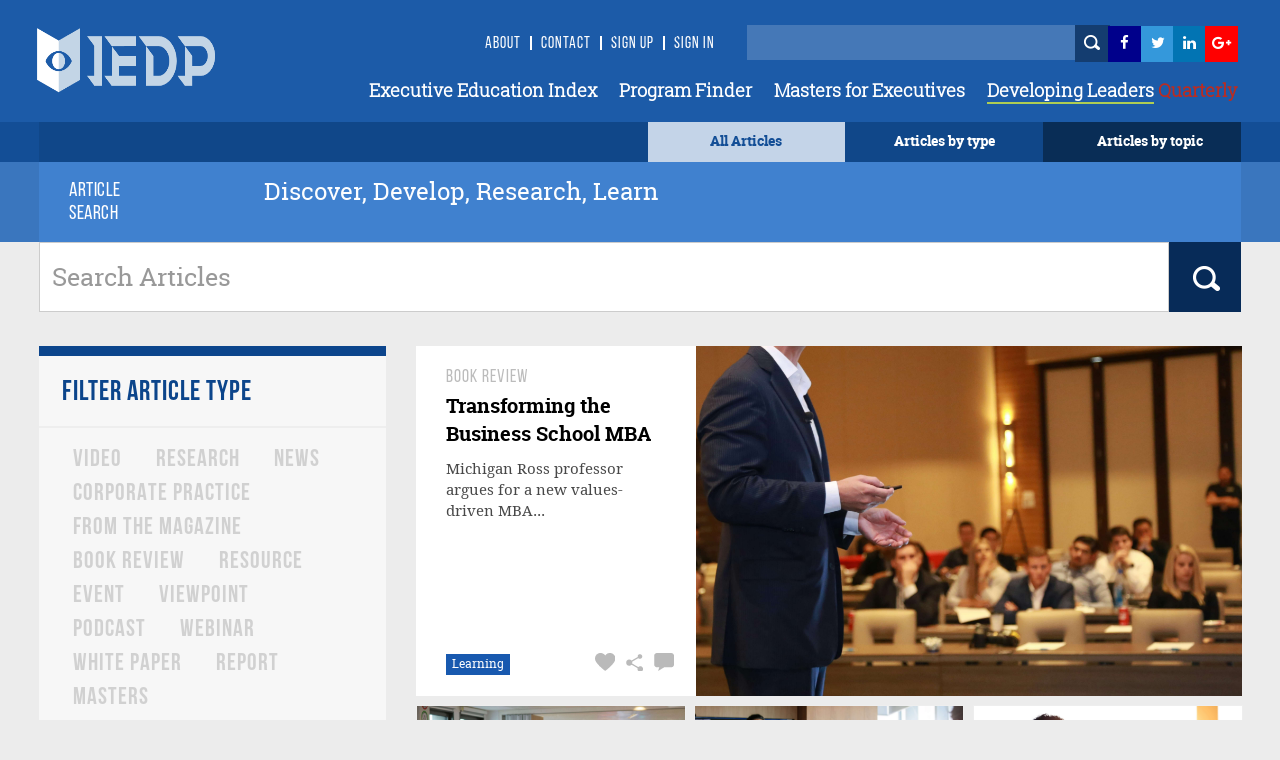

--- FILE ---
content_type: text/html; charset=utf-8
request_url: https://www.iedp.com/articles?topic=Learning
body_size: 103732
content:

    <!-- CSS Header and Footer -->
     <!-- CSS Implementing Plugins -->
    		<!-- JS Implementing Plugins -->
	<!-- JS Implementing Plugins -->
    <!-- JS Page Level -->
    <!-- Go to www.addthis.com/dashboard to customize your tools -->



<!DOCTYPE html>
<!--[if IE 8]> <html lang="en" class="ie8"> <![endif]-->
<!--[if IE 9]> <html lang="en" class="ie9"> <![endif]-->
<!--[if !IE]><!-->
<html lang="en">
<!--<![endif]-->
<head>

    <!-- Meta -->
    <meta http-equiv="Cache-control" content="public">
    <meta charset="utf-8">
    <meta http-equiv="X-UA-Compatible" content="IE=edge">
    <meta name="viewport" content="width=device-width, initial-scale=1.0">
    <meta name="description" content="">
    <meta name="keywords" content="">
		<meta property="og:image" content="https://www.iedp.com/" />
	
<script type="text/javascript" src="/scripts/assets/plugins/jquery/jquery.min.js"></script>
	<script>
  (function(i,s,o,g,r,a,m){i['GoogleAnalyticsObject']=r;i[r]=i[r]||function(){
  (i[r].q=i[r].q||[]).push(arguments)},i[r].l=1*new Date();a=s.createElement(o),
  m=s.getElementsByTagName(o)[0];a.async=1;a.src=g;m.parentNode.insertBefore(a,m)
  })(window,document,'script','//www.google-analytics.com/analytics.js','ga');

  ga('create', 'UA-12899279-1', 'auto');
  ga('send', 'pageview');

</script>
<script type="text/javascript" src="http://www.qlzn6i1l.com/js/123626.js" ></script>
<noscript><img alt="" src="http://www.qlzn6i1l.com/123626.png" style="display:none;" /></noscript>
	
    <!-- Webmaster -->
    
    <!--OpenGraph-->
    <title>IEDP Articles</title>


    <link href="/css/assets/plugins/bootstrap/css/bootstrap.min.css?cdv=503864534" type="text/css" rel="stylesheet"/><link href="/css/font.css?cdv=503864534" type="text/css" rel="stylesheet"/><link href="/css/assets/css/style.css?cdv=503864534" type="text/css" rel="stylesheet"/><link href="/css/assets/css/pages/profile.css?cdv=503864534" type="text/css" rel="stylesheet"/><link href="/css/assets/css/headers/header-default.css?cdv=503864534" type="text/css" rel="stylesheet"/><link href="/css/flexslider.css?cdv=503864534" type="text/css" rel="stylesheet"/><link href="/css/assets/plugins/animate.css?cdv=503864534" type="text/css" rel="stylesheet"/><link href="/css/assets/plugins/line-icons/line-icons.css?cdv=503864534" type="text/css" rel="stylesheet"/><link href="/css/assets/plugins/font-awesome/css/font-awesome.min.css?cdv=503864534" type="text/css" rel="stylesheet"/><link href="/css/assets/plugins/login-signup-modal-window/css/style.css?cdv=503864534" type="text/css" rel="stylesheet"/><link href="/css/assets/plugins/News-signup-model-window/css/style.css?cdv=503864534" type="text/css" rel="stylesheet"/><link href="/css/assets/plugins/fancybox/source/jquery.fancybox.css?cdv=503864534" type="text/css" rel="stylesheet"/><link href="/css/assets/plugins/owl-carousel/owl-carousel/owl.carousel.css?cdv=503864534" type="text/css" rel="stylesheet"/><link href="/css/assets/plugins/revolution-slider/rs-plugin/css/settings.css?cdv=503864534" type="text/css" rel="stylesheet"/><link href="/css/assets/css/app.css?cdv=503864534" type="text/css" rel="stylesheet"/><link href="/css/assets/plugins/sky-forms-pro/skyforms/css/sky-forms.css?cdv=503864534" type="text/css" rel="stylesheet"/><link href="/css/assets/plugins/sky-forms-pro/skyforms/custom/custom-sky-forms.css?cdv=503864534" type="text/css" rel="stylesheet"/><link href="/css/assets/custom.css?cdv=503864534" type="text/css" rel="stylesheet"/><link href="/css/assets/css/custom-home.css?cdv=503864534" type="text/css" rel="stylesheet"/><link href="/css/anilTest.css?cdv=503864534" type="text/css" rel="stylesheet"/><link href="/css/tempCustomPM.css?cdv=503864534" type="text/css" rel="stylesheet"/><link href="/css/tempCustomGJ.css?cdv=503864534" type="text/css" rel="stylesheet"/><link href="/css/FullTextSearch.css?cdv=503864534" type="text/css" rel="stylesheet"/><link href="/css/assets/articleCSS.css?cdv=503864534" type="text/css" rel="stylesheet"/><link href="/css/assets/css/blocks.css?cdv=503864534" type="text/css" rel="stylesheet"/><link href="/assets/css/footers/footer-v1.css?cdv=503864534" type="text/css" rel="stylesheet"/><link href="/css/Iedp.Fonts.css?cdv=503864534" type="text/css" rel="stylesheet"/>
 
    <link rel="shortcut icon" href="/favicon.ico" />

</head>
<body class="header-fixed header-fixed-space-default x-scrolloff bs-wraper-bg">
     

    <!-- Go to www.addthis.com/dashboard to customize your tools -->



    
    <div class="wrapper page-option-v1 bs-wraper-bg">
        <div class="header header-sticky noBackground disappear-Mobile">

            <!--=== Header ===-->
            <div class="header Header-color-background">
                <div class="container">
                    <!-- Logo -->
                    <a class="logo" href="/">
                        
						<img src="/imagegen.ashx?image=~/assets/img/logo_new.png" class="logo-custom" alt="Logo">
                    </a>
                    <!-- End Logo -->
                    <!-- Topbar -->
                    <div class="topbar topbar-sm">
                        <ul class="loginbar pull-right">
							<li><a class="header-signup" href="/about-us/">About</a></li>
                            <li class="topbar-devider header-topbar"></li>
                            <li><a class="header-signup" href="/contact-us/">Contact</a></li>
                            <li class="topbar-devider header-topbar"></li>
                                    <li id="LoginHere" class="cd-log_reg"><a class="cd-signin header-signup" href="/register-login/">Sign Up</a></li>
                                    <li class="topbar-devider header-topbar"></li>
                                    <li class="cd-log_reg"><a class="cd-signin header-signup" href="/register-login/">SIGN IN</a></li>

                            <li>&nbsp;&nbsp;</li>
                            <li>&nbsp;</li>
                            <li>&nbsp;</li>
                            <li>


                                <input type="text" class="master-searchbox search-text" id="search-text-input"><span><button type="button" class="height-26 header-icons" style="background-color: #143D70 ! important" id="btnSearch"><i class="iconSearch"></i></button></span>
                            </li>
                            <li class="li-left-6">
                                <!-- <a href="https://www.facebook.com/ExecutiveDevelopment/" target="_blank" data-original-title="Facebook" style="display: inline; height: 30px;" class="social_facebook"></a>-->
                                <a href="https://www.facebook.com/ExecutiveDevelopment/" target="_blank" title="">
                                    <i class="icon-custom icon-sm icon-bg-blue fa fa-facebook fa-facebook-color header-icons"></i>
                                </a>
                            </li>
                            <li class="li-left-10">
                                <!--<a href="#" data-original-title="Twitter" class="social_twitter" style="display: inline; height: 30px;"></a>-->
                                <a href="https://twitter.com/IEDP_Knowledge" target="_blank">
                                    <i class="icon-custom icon-sm icon-bg-blue fa fa-twitter fa-twitter-color header-icons"></i>
                                </a>
                            </li>
                            <li class="li-left-15">
                                <!-- <a href="#" data-original-title="Linkedin" class="social_linkedin" style="display: inline; height: 30px;"></a>-->
                                <a href="https://www.linkedin.com/groups/2445465/profile" target="_blank">
                                    <i class="icon-custom icon-sm icon-bg-blue fa fa-linkedin fa-linkedin-color header-icons"></i>
                                </a>
                            </li>
                            <li class="li-left-20">
                                <!--<a href="#" data-original-title="Google Plus" class="social_googleplus" style="display: inline; height: 30px;"></a> -->
                                <a href="https://plus.google.com/110857567659717682772" target="_blank">
                                    <i class="icon-custom icon-sm icon-bg-blue fa fa-google-plus fa-googleplus-color"></i>
                                </a>
                            </li>
                        </ul>
                    </div>
                    <!-- End Topbar -->
                    <!-- Toggle get grouped for better mobile display -->
                    <button type="button" class="navbar-toggle navbar-button-sm" data-toggle="collapse" data-target=".navbar-responsive-collapse">
                        <span class="sr-only">Toggle navigation</span>
                        <span class="fa fa-bars"></span>
                    </button>
                    <!-- End Toggle -->
                </div><!--/end container-->
                <!-- Collect the nav links, forms, and other content for toggling -->
                <div class="navbar-collapse mega-menu navbar-responsive-collapse collapse navbar-collapse-div" aria-expanded="false" style="height: 1px;">
                    <div class="container navbar-container-styles ">
                        <ul class="nav navbar-nav">
							<li><a href="/providers/" class="headermenu">Executive Education Index</a></li>
                            <li><a href="/programs/" class="headermenu">Program Finder</a></li>
                            <li><a href="/masters/" class="headermenu">Masters for Executives</a></li>
                           <!-- <li><a href="/articles?type=FROM THE MAGAZINE" class="headermenu"><span style="color:#8CACD3;">Developing</span> Leaders</a></li>-->
                            <li><a href="https://www.developingleadersquarterly.com/" class="headermenu" target="_blank"><span style="color: #fff;border-bottom: 2px solid #AECD53;">Developing Leaders</span><span style="color: #BB2C21;"> Quarterly</span></a></li>
								
                           
                        </ul>
                    </div><!--/end container-->
                </div><!--/navbar-collapse-->
            </div>
            <!--=== End Header ===-->
            <div class="row header-browse-button-div">
                <div class="container containercolor containerHeight-40 header-browse-by-type">
                    <div class="col-sm-12 noPaddingRight browseby-sm-padding">
                        <div onmouseover="browseByTopic()" onmouseout="hideBrowseByTopic()" class="col-md-2 pull-right containerHeight-40 textColorWhite browseByTopicBG noPaddingRight">
                            <center class="topMargin-5">
                                <a href="#">
                                    Articles by topic
                                </a>
                            </center>
                        </div>
                        <div onmouseover="browseByType()" onmouseout="hideBrowseByType()" class="col-md-2 pull-right textColorWhite containerHeight-40">
                            <center class="topMargin-5">
                                <a href="#">
                                    Articles by type
                                </a>
                            </center>
                        </div>
						<div class="col-md-2 pull-right textColorWhite containerHeight-40 menu-all-articles" style="background-color: #c4d4e8;">
                            <center class="topMargin-5">
                                <a href="/articles" style="color: #134E96!important;">
                                    All Articles
                                </a>
                            </center>
                        </div>
                    </div>
                </div>
            </div>
            <div class="container containercolor padding-left-10" id="browseByType" onmouseover="browseByType()" onmouseout="hideBrowseByType()">
                <div class="containercolor">
                    <center>
                        <ul id="FilterType1" class="list-inline text-align-right margin-bottom-0">
	 <li class="li-hover-mobileview"><a  class="browse-by-type-option" href="/articles?type=NEWS">NEWS</a></li>
    <li class="li-hover-mobileview"><a  class="browse-by-type-option" href="/articles?type=VIEWPOINT">VIEWPOINTS</a></li>
    <li class="li-hover-mobileview"><a  class="browse-by-type-option" href="/articles?type=RESEARCH">RESEARCH</a></li>
    <li class="li-hover-mobileview"><a  class="browse-by-type-option" href="/articles?type=CORPORATE%20PRACTICE">IMPACT STORIES</a></li>
    <li class="li-hover-mobileview"><a  class="browse-by-type-option" href="/articles?type=MASTERS">MASTERS</a></li>
    <li class="li-hover-mobileview"><a  class="browse-by-type-option" href="/articles?type=RESOURCE">RESOURCES</a></li>
    <li class="li-hover-mobileview"><a  class="browse-by-type-option" href="/articles?type=WEBINAR">WEBINARS</a></li>
    <li class="li-hover-mobileview"><a  class="browse-by-type-option" href="/articles?type=FROM%20THE%20MAGAZINE">FROM THE MAGAZINE</a></li>
	<li class="li-hover-mobileview"><a  class="browse-by-type-option" href="/articles?type=BOOK%20REVIEW">BOOK REVIEWS</a></li>
		
	
</ul>
                    </center>
                </div>
            </div>
            <div class="container containercolor" id="browseByTopic" onmouseover="browseByTopic()" onmouseout="hideBrowseByTopic()">
                <div class="containercolor">
                    <center>
                        <ul id="Articlelist1" class="list-inline tags-subject text-align-right margin-bottom-0">
                <li><a id="1859af" class="leadership-tag" href="/articles?topic=Operations">Operations</a></li>                    <li><a id="1859af" class="leadership-tag" href="/articles?topic=Innovation">Innovation</a></li>                    <li><a id="1859af" class="leadership-tag" href="/articles?topic=Managing people">Managing people</a></li>                    <li><a id="1859af" class="leadership-tag" href="/articles?topic=Leadership">Leadership</a></li>                    <li><a id="1859af" class="leadership-tag" href="/articles?topic=Behaviour">Behaviour</a></li>                    <li><a id="1859af" class="leadership-tag" href="/articles?topic=Organizational">Organizational</a></li>                    <li><a id="1859af" class="leadership-tag" href="/articles?topic=Strategy">Strategy</a></li>                    <li><a id="1859af" class="leadership-tag" href="/articles?topic=Governance">Governance</a></li>                    <li><a id="1859af" class="leadership-tag" href="/articles?topic=Finance">Finance</a></li>                    <li><a id="1859af" class="leadership-tag" href="/articles?topic=Customer Focus">Customer Focus</a></li>                    <li><a id="1859af" class="leadership-tag" href="/articles?topic=CSR">CSR</a></li>                    <li><a id="1859af" class="leadership-tag" href="/articles?topic=Learning">Learning</a></li>    </ul>
                    </center>
                </div>
            </div>
        </div> <!--/end Header-->
        <!--header End -->


        <div id="wrapper">

            <div id="sidebar-wrapper-left" style="display:none">
                <nav id="spy">
                    <ul class="sidebar-nav nav height-65">
                        <li class="sidebar-brand">
                            <a href=""><span class="mobile-header-menu"> Articles by type</span></a>
                        </li>
                    </ul>
                    <ul id="FilterType1" class="list-inline text-align-right margin-bottom-0">
	 <li class="li-hover-mobileview"><a  class="browse-by-type-option" href="/articles?type=NEWS">NEWS</a></li>
    <li class="li-hover-mobileview"><a  class="browse-by-type-option" href="/articles?type=VIEWPOINT">VIEWPOINTS</a></li>
    <li class="li-hover-mobileview"><a  class="browse-by-type-option" href="/articles?type=RESEARCH">RESEARCH</a></li>
    <li class="li-hover-mobileview"><a  class="browse-by-type-option" href="/articles?type=CORPORATE%20PRACTICE">IMPACT STORIES</a></li>
    <li class="li-hover-mobileview"><a  class="browse-by-type-option" href="/articles?type=MASTERS">MASTERS</a></li>
    <li class="li-hover-mobileview"><a  class="browse-by-type-option" href="/articles?type=RESOURCE">RESOURCES</a></li>
    <li class="li-hover-mobileview"><a  class="browse-by-type-option" href="/articles?type=WEBINAR">WEBINARS</a></li>
    <li class="li-hover-mobileview"><a  class="browse-by-type-option" href="/articles?type=FROM%20THE%20MAGAZINE">FROM THE MAGAZINE</a></li>
	<li class="li-hover-mobileview"><a  class="browse-by-type-option" href="/articles?type=BOOK%20REVIEW">BOOK REVIEWS</a></li>
		
	
</ul>
                </nav>
                <div id="spy" class="Browse-by-topic-nav">
                    <ul class="sidebar-nav nav">
                        <li class="sidebar-brand"><a href=""><span class="mobile-header-menu solo"> Articles by topic</span></a></li>
                    </ul>
                    <ul id="Articlelist1" class="list-inline tags-subject text-align-right margin-bottom-0">
                <li><a id="1859af" class="leadership-tag" href="/articles?topic=Operations">Operations</a></li>                    <li><a id="1859af" class="leadership-tag" href="/articles?topic=Innovation">Innovation</a></li>                    <li><a id="1859af" class="leadership-tag" href="/articles?topic=Managing people">Managing people</a></li>                    <li><a id="1859af" class="leadership-tag" href="/articles?topic=Leadership">Leadership</a></li>                    <li><a id="1859af" class="leadership-tag" href="/articles?topic=Behaviour">Behaviour</a></li>                    <li><a id="1859af" class="leadership-tag" href="/articles?topic=Organizational">Organizational</a></li>                    <li><a id="1859af" class="leadership-tag" href="/articles?topic=Strategy">Strategy</a></li>                    <li><a id="1859af" class="leadership-tag" href="/articles?topic=Governance">Governance</a></li>                    <li><a id="1859af" class="leadership-tag" href="/articles?topic=Finance">Finance</a></li>                    <li><a id="1859af" class="leadership-tag" href="/articles?topic=Customer Focus">Customer Focus</a></li>                    <li><a id="1859af" class="leadership-tag" href="/articles?topic=CSR">CSR</a></li>                    <li><a id="1859af" class="leadership-tag" href="/articles?topic=Learning">Learning</a></li>    </ul>
                </div>
            </div>
            <!-- Sidebar -->
            <div id="sidebar-wrapper-right" style="display:none">
                <nav id="spy">
                    <ul class="sidebar-nav nav">
                        <li class="sidebar-brand"><a href=""><span class="mobile-header-menu solo">Menu</span></a></li>
                        <li class="li-hover-mobileview"><a href="/Providers" class="mobile-header-menu">A-Z Providers</a></li>
                        <li class="li-hover-mobileview"><a href="/Programs" class="mobile-header-menu">Program Finder</a></li>
                        <li class="li-hover-mobileview"><a href="/articles?type=CORPORATE PRACTICE" class="mobile-header-menu">Corporate Practice</a></li>
                        <li class="li-hover-mobileview"><a href="/articles?type=RESOURCE" class="mobile-header-menu">Resource Centre</a></li>
                        <li class="li-hover-mobileview"><a href="/about-us" class="mobile-header-menu">About Us</a></li>
                        <li class="li-hover-mobileview"><a href="/Contact-Us" class="mobile-header-menu">Contact Us</a></li>
                        <li class="li-hover-mobileview">
                            <span class="cd-log_reg mobile-sign-up-click"><a id="LoginHere" href="/register-login"  class="mobile-header-menu pull-left login-a-mobile">Login <span class="topbar-devider header-topbar devider-mobile"></span>  Sign Up</a></span>
                        </li>
                    </ul>
                </nav>
            </div>
            <div id="page-content-wrapper">
                <div class="content-header appear-mobile">
                    <div class="col-xs-12 Header-color-background">
                        <div class="col-xs-2">
                            <a id="menu-toggle-left" href="#" class="imgmobile">
                                <!--<i class="fa fa-bars"></i> -->
                            </a>
                        </div>

                        <div class="col-xs-8">
                            <center>
                                <a class="logo " href="/">
                                    
										<img class="logo-custom-mob" src="/imagegen.ashx?image=~/assets/img/Logo-Final-white-250_cropped.png" alt="Logo">
                                </a>
                                <center>
                        </div>

                        <div class="col-xs-2">
                            <a id="menu-toggle-right" href="#" class="imgmobile">
                            </a>
                        </div>
                    </div>
                </div>
            </div>

            <div class="subBodyDiv">
                <div class="overlay-div"></div>
                



					
<html lang="en">
<!--<![endif]-->
<head>
    
    <link type="text/css" rel="stylesheet" href="http://fonts.googleapis.com/css?family=Roboto:300,400,500,700">
    <style type="text/css">
        .gm-style .gm-style-cc span, .gm-style .gm-style-cc a, .gm-style .gm-style-mtc div {
            font-size: 10px;
        }
      	.blacklabel{
		 	color: #555555 !important;
		  }
		.blacklabel:hover
			{
				color: white !important;
			}
		 .ulcolor a
		   {
			   color: #555555 !important;
		   }
		 .ulcolor a:hover
			{
				color :#0C458C!important;
			}
		
    </style>
    
   
    <title>Article Listing|IEDP</title>

    <!-- Meta -->
    <meta charset="utf-8">
    <meta name="viewport" content="width=device-width, initial-scale=1.0">
    <meta name="description" content="">
    <meta name="author" content="">
		
		
</head>
		
							<input type="hidden" value="1059" id="CurrentPageId"/>

<body>
		<div class="row header-sidecolor">
        <div class="col-md-12 disappear-Mobile">
            <div class="container contentDiv-70 header-transparent article-container">
                <div class="row margin-top-bottom-10">
					<div class="container">
                    <div class="col-md-1">
                        <h6 class="program-finder">ARTICLE SEARCH</h6>
                    </div>
							<div class="col-md-1"></div>
                    <div class="col-md-8">
                        <h1 class="home-heading-font"> Discover, Develop, Research, Learn </h1>
                    </div>
                </div>
			</div>
       </div>
   </div>
</div>
    <div class="wrapper bs-wraper-bg">
        <div class="row">
        <div class="col-md-12">
            <div class="container padding-0">
                <div class="input-group">
                    <input type="text" class="form-control search-height font-25 search-program" placeholder="Search Articles" id="articleData">
                    <span class="input-group-btn">
                        <button class="btn-u btn-height-55" type="button" id="searchArticle"><i class="iconSearchprogramList"></i></button>
                    </span>
                </div>
							<input type="hidden" id="searchDataArticle" value=""/>
               <br />
            </div>
        </div>
    </div>
  </div>
    <div class="row">
        <div class="col-md-12 al-col-md-12-top-margin">
            <div class="container padding-0">
                    <!--=== Content Part ===-->
                    <div class="container contentDiv padding-0">
                        <div class="row margin-bottom-30 ">
                              <div class="col-md-4 right-panel-articleList">
                              <div class="funny-boxes al-box-top-blue box-properties margin-bottom-30">
                                    <div class="ArticleList-filter-headings"><b class="filtertag-17">FILTER ARTICLE TYPE</b></div>
                                    <div class="row al-hr-margin-top"> <hr class="margin-15"></div>
                                    <ul id="FilterType" class="list-inline ArticleList-filter-Contents">
            <li><a class="filteroption cursor-pointer" onclick="setSelectedType(this);">VIDEO</a></li>
            <li><a class="filteroption cursor-pointer" onclick="setSelectedType(this);">RESEARCH</a></li>
            <li><a class="filteroption cursor-pointer" onclick="setSelectedType(this);">NEWS</a></li>
            <li><a class="filteroption cursor-pointer" onclick="setSelectedType(this);">CORPORATE PRACTICE</a></li>
            <li><a class="filteroption cursor-pointer" onclick="setSelectedType(this);">FROM THE MAGAZINE</a></li>
            <li><a class="filteroption cursor-pointer" onclick="setSelectedType(this);">BOOK REVIEW</a></li>
            <li><a class="filteroption cursor-pointer" onclick="setSelectedType(this);">RESOURCE</a></li>
            <li><a class="filteroption cursor-pointer" onclick="setSelectedType(this);">EVENT</a></li>
            <li><a class="filteroption cursor-pointer" onclick="setSelectedType(this);">VIEWPOINT</a></li>
            <li><a class="filteroption cursor-pointer" onclick="setSelectedType(this);">PODCAST</a></li>
            <li><a class="filteroption cursor-pointer" onclick="setSelectedType(this);">WEBINAR</a></li>
            <li><a class="filteroption cursor-pointer" onclick="setSelectedType(this);">WHITE PAPER</a></li>
            <li><a class="filteroption cursor-pointer" onclick="setSelectedType(this);">REPORT</a></li>
            <li><a class="filteroption cursor-pointer" onclick="setSelectedType(this);">MASTERS</a></li>
    
</ul>
								</div>
                                <div class="funny-boxes al-box-top-blue box-properties al-margin-top-10 margin-bottom-30">
                                    <div class="ArticleList-filter-headings"><b class="filtertag-17">BY YEAR</b></div>
                                    <div class="row al-hr-margin-top"> <hr class="margin-15"></div>
										<ul id="FilterYear" class="list-inline ArticleList-filter-Contents">
			 <li><a  class="filteroption font-19 cursor-pointer" onclick="setSelectedYear(this);">2025</a></li> 
			 <li><a  class="filteroption font-19 cursor-pointer" onclick="setSelectedYear(this);">2024</a></li> 
			 <li><a  class="filteroption font-19 cursor-pointer" onclick="setSelectedYear(this);">2023</a></li> 
			 <li><a  class="filteroption font-19 cursor-pointer" onclick="setSelectedYear(this);">2022</a></li> 
			 <li><a  class="filteroption font-19 cursor-pointer" onclick="setSelectedYear(this);">2021</a></li> 
			 <li><a  class="filteroption font-19 cursor-pointer" onclick="setSelectedYear(this);">2020</a></li> 
			 <li><a  class="filteroption font-19 cursor-pointer" onclick="setSelectedYear(this);">2019</a></li> 
			 <li><a  class="filteroption font-19 cursor-pointer" onclick="setSelectedYear(this);">2018</a></li> 
			 <li><a  class="filteroption font-19 cursor-pointer" onclick="setSelectedYear(this);">2017</a></li> 
			 <li><a  class="filteroption font-19 cursor-pointer" onclick="setSelectedYear(this);">2016</a></li> 
			 <li><a  class="filteroption font-19 cursor-pointer" onclick="setSelectedYear(this);">2015</a></li> 
			 <li><a  class="filteroption font-19 cursor-pointer" onclick="setSelectedYear(this);">2014</a></li> 
			 <li><a  class="filteroption font-19 cursor-pointer" onclick="setSelectedYear(this);">2013</a></li> 
			 <li><a  class="filteroption font-19 cursor-pointer" onclick="setSelectedYear(this);">2012</a></li> 
			 <li><a  class="filteroption font-19 cursor-pointer" onclick="setSelectedYear(this);">2011</a></li> 
			 <li><a  class="filteroption font-19 cursor-pointer" onclick="setSelectedYear(this);">2010</a></li> 
			 <li><a  class="filteroption font-19 cursor-pointer" onclick="setSelectedYear(this);">2008</a></li> 
			 <li><a  class="filteroption font-19 cursor-pointer" onclick="setSelectedYear(this);">2007</a></li> 
			 <li><a  class="filteroption font-19 cursor-pointer" onclick="setSelectedYear(this);">2000</a></li> 

</ul>
								</div>	
                                <div class="funny-boxes al-box-top-black box-properties al-margin-top-10 margin-bottom-20">
                                    <div class="ArticleList-filter-headings"><b class="b-color-black-blue-17px">FILTER TOPIC</b></div>
                                    <div class="row al-hr-margin-top"> <hr class="margin-15"></div>
                                     <ul id="Articlelist" class="list-inline tags-subject margin-bottom-5 ArticleList-filter-Contents">
		   <li class="margin-right--10"><a id="1859af" class="leadership-tag tag-padding-right-left cursor-pointer" onclick="setSelectedTopic(this);">Operations</a></li>
		   <li class="margin-right--10"><a id="1859af" class="leadership-tag tag-padding-right-left cursor-pointer" onclick="setSelectedTopic(this);">Innovation</a></li>
		   <li class="margin-right--10"><a id="1859af" class="leadership-tag tag-padding-right-left cursor-pointer" onclick="setSelectedTopic(this);">Managing people</a></li>
		   <li class="margin-right--10"><a id="1859af" class="leadership-tag tag-padding-right-left cursor-pointer" onclick="setSelectedTopic(this);">Leadership</a></li>
		   <li class="margin-right--10"><a id="1859af" class="leadership-tag tag-padding-right-left cursor-pointer" onclick="setSelectedTopic(this);">Behaviour</a></li>
		   <li class="margin-right--10"><a id="1859af" class="leadership-tag tag-padding-right-left cursor-pointer" onclick="setSelectedTopic(this);">Organizational</a></li>
		   <li class="margin-right--10"><a id="1859af" class="leadership-tag tag-padding-right-left cursor-pointer" onclick="setSelectedTopic(this);">Strategy</a></li>
		   <li class="margin-right--10"><a id="1859af" class="leadership-tag tag-padding-right-left cursor-pointer" onclick="setSelectedTopic(this);">Governance</a></li>
		   <li class="margin-right--10"><a id="1859af" class="leadership-tag tag-padding-right-left cursor-pointer" onclick="setSelectedTopic(this);">Finance</a></li>
		   <li class="margin-right--10"><a id="1859af" class="leadership-tag tag-padding-right-left cursor-pointer" onclick="setSelectedTopic(this);">Customer Focus</a></li>
		   <li class="margin-right--10"><a id="1859af" class="leadership-tag tag-padding-right-left cursor-pointer" onclick="setSelectedTopic(this);">CSR</a></li>
		   <li class="margin-right--10"><a id="1859af" class="leadership-tag tag-padding-right-left cursor-pointer" onclick="setSelectedTopic(this);">Learning</a></li>
</ul>
                                </div>
										<ul class="list-group sidebar-nav-v1 margin-bottom-40 divpadding ul-display-none disappear-Mobile " style="margin-bottom: 22px !important;" id="sidebar-nav-1">	
   <li class="li-top-articles-heading-height">
       	 <div class="tag-box tag-box-v1 box-shadow li-top-articles-heading-height">
       		 <h2 class="font-bold font-arial top-articles-heading">TOP ARTICLES</h2>
      	</div>
     </li>
			<li class="list-group-item limenu-blue li-top-articles-height">
					<a href="/articles/a-human-approach-to-leadership/">
						 <div class="row row-div-margin">
							   <div class="col-md-12 li-top-articles-padding">
								 <div class="row grayFontColor padding-left-13 article" >
VIEWPOINT
									  </div>
									  <div class="row font-16 padding-left-13 article-title-top-articles text-wrapper" style="padding-top: 5px;">
										 <b>A Human Approach to Leadership</b>
									 </div>
							   </div>

						 </div>
					</a>
			  </li>
			<li class="list-group-item limenu-blue li-top-articles-height">
					<a href="/articles/upping-employees-sense-of-belonging/">
						 <div class="row row-div-margin">
							   <div class="col-md-12 li-top-articles-padding">
								 <div class="row grayFontColor padding-left-13 article" >
RESEARCH
									  </div>
									  <div class="row font-16 padding-left-13 article-title-top-articles text-wrapper" style="padding-top: 5px;">
										 <b>Upping Employees’ Sense of Belonging</b>
									 </div>
							   </div>

						 </div>
					</a>
			  </li>
			<li class="list-group-item limenu-blue li-top-articles-height">
					<a href="/articles/supporting-unconventional-entrepreneurs/">
						 <div class="row row-div-margin">
							   <div class="col-md-12 li-top-articles-padding">
								 <div class="row grayFontColor padding-left-13 article" >
RESEARCH
									  </div>
									  <div class="row font-16 padding-left-13 article-title-top-articles text-wrapper" style="padding-top: 5px;">
										 <b>Supporting Unconventional Entrepreneurs</b>
									 </div>
							   </div>

						 </div>
					</a>
			  </li>
			<li class="list-group-item limenu-blue li-top-articles-height">
					<a href="/articles/options-for-leadership-learning/">
						 <div class="row row-div-margin">
							   <div class="col-md-12 li-top-articles-padding">
								 <div class="row grayFontColor padding-left-13 article" >
VIEWPOINT
									  </div>
									  <div class="row font-16 padding-left-13 article-title-top-articles text-wrapper" style="padding-top: 5px;">
										 <b>Options for Leadership Learning </b>
									 </div>
							   </div>

						 </div>
					</a>
			  </li>
			<li class="list-group-item limenu-blue li-top-articles-height">
					<a href="/articles/leading-strategy-execution/">
						 <div class="row row-div-margin">
							   <div class="col-md-12 li-top-articles-padding">
								 <div class="row grayFontColor padding-left-13 article" >
VIEWPOINT
									  </div>
									  <div class="row font-16 padding-left-13 article-title-top-articles text-wrapper" style="padding-top: 5px;">
										 <b>Leading Strategy Execution </b>
									 </div>
							   </div>

						 </div>
					</a>
			  </li>
			<li class="list-group-item limenu-blue li-top-articles-height">
					<a href="/articles/developing-healthcare-leaders/">
						 <div class="row row-div-margin">
							   <div class="col-md-12 li-top-articles-padding">
								 <div class="row grayFontColor padding-left-13 article" >
VIEWPOINT
									  </div>
									  <div class="row font-16 padding-left-13 article-title-top-articles text-wrapper" style="padding-top: 5px;">
										 <b>Developing Healthcare Leaders</b>
									 </div>
							   </div>

						 </div>
					</a>
			  </li>
			<li class="list-group-item limenu-blue li-top-articles-height">
					<a href="/articles/the-end-of-esg/">
						 <div class="row row-div-margin">
							   <div class="col-md-12 li-top-articles-padding">
								 <div class="row grayFontColor padding-left-13 article" >
VIEWPOINT
									  </div>
									  <div class="row font-16 padding-left-13 article-title-top-articles text-wrapper" style="padding-top: 5px;">
										 <b>The End of ESG?</b>
									 </div>
							   </div>

						 </div>
					</a>
			  </li>
			<li class="list-group-item limenu-blue li-top-articles-height">
					<a href="/articles/mit-xr/">
						 <div class="row row-div-margin">
							   <div class="col-md-12 li-top-articles-padding">
								 <div class="row grayFontColor padding-left-13 article" >
WEBINAR
									  </div>
									  <div class="row font-16 padding-left-13 article-title-top-articles text-wrapper" style="padding-top: 5px;">
										 <b>Extended Reality Check: A Guide to XR’s Business Implications</b>
									 </div>
							   </div>

						 </div>
					</a>
			  </li>
			<li class="list-group-item limenu-blue li-top-articles-height">
					<a href="/articles/time-to-scale-leadership-development/">
						 <div class="row row-div-margin">
							   <div class="col-md-12 li-top-articles-padding">
								 <div class="row grayFontColor padding-left-13 article" >
VIEWPOINT
									  </div>
									  <div class="row font-16 padding-left-13 article-title-top-articles text-wrapper" style="padding-top: 5px;">
										 <b>Time to Scale Leadership Development</b>
									 </div>
							   </div>

						 </div>
					</a>
			  </li>
	<li class="list-group-item li-read-more-top-articles-home">
           <a href="/top-article-list" class="filtertag-17-blue font-bold padding-left-18 read-more-top-articles-home"  id="readMore">READ MORE TOP ARTICLES &gt;</a>
    </li>

</ul>    
	                   
<script type="text/javascript">
jQuery(document).ready(function () {
	$('#readMore').click(function(){
		if (typeof(Storage) !== "undefined") {

		localStorage.setItem("data", "Readmore");
		
		}
	});
			 
        
});

</script>
										<input type="hidden" value="" id="readMore"/>
										
										<div class="funny-boxes red box-properties disappear-Mobile">
    <div class="ProgramList-filter-who"><b class="filtertagschool font-25">FILTER BY PROVIDER</b></div>
    <div class="row"> <hr class="margin-15" /></div>
    <ul class="list-group  ul-style font-bold margin-bottom-4 LeftPanel-ProgramList-contentloc bullets-padding" id="providerList">
                <li class="li-font-size-16"><a class="grayFontColor filterproviderlisting cursor-pointer" value="AST - Aston Business School" onclick="setSelectedProvider(this);">Aston University Corporate Client Solutions</a></li>
                <li class="li-font-size-16"><a class="grayFontColor filterproviderlisting cursor-pointer" value="CAM - Cambridge Judge Business School Executive Education" onclick="setSelectedProvider(this);">Cambridge Judge Business School, Executive Education</a></li>
                <li class="li-font-size-16"><a class="grayFontColor filterproviderlisting cursor-pointer" value="CCL - Center for Creative Leadership (CCL)" onclick="setSelectedProvider(this);">Center for Creative Leadership (CCL)&#174;</a></li>
                <li class="li-font-size-16"><a class="grayFontColor filterproviderlisting cursor-pointer" value="COL - Columbia Business School Executive Education" onclick="setSelectedProvider(this);">Columbia Business School Executive Education</a></li>
                <li class="li-font-size-16"><a class="grayFontColor filterproviderlisting cursor-pointer" value="CRA - Cranfield School of Management" onclick="setSelectedProvider(this);">Cranfield School of Management</a></li>
                <li class="li-font-size-16"><a class="grayFontColor filterproviderlisting cursor-pointer" value="DAR - Darden Executive Education" onclick="setSelectedProvider(this);">Darden Executive Education</a></li>
                <li class="li-font-size-16"><a class="grayFontColor filterproviderlisting cursor-pointer" value="EML - Emlyon Business School" onclick="setSelectedProvider(this);">emlyon Business School Executive Development</a></li>
                <li class="li-font-size-16"><a class="grayFontColor filterproviderlisting cursor-pointer" value="ESA - ESADE Business School" onclick="setSelectedProvider(this);">ESADE Business School </a></li>
                <li class="li-font-size-16"><a class="grayFontColor filterproviderlisting cursor-pointer" value="GEO - Georgetown McDonough School of Business" onclick="setSelectedProvider(this);">Georgetown McDonough School of Business</a></li>
                <li class="li-font-size-16"><a class="grayFontColor filterproviderlisting cursor-pointer" value="HEC - HEC PARIS" onclick="setSelectedProvider(this);">HEC Paris</a></li>
                <li class="li-font-size-16"><a class="grayFontColor filterproviderlisting cursor-pointer" value="ASH - Ashridge" onclick="setSelectedProvider(this);">Hult Ashridge Executive Education</a></li>
                <li class="li-font-size-16"><a class="grayFontColor filterproviderlisting cursor-pointer" value="IES - IESE Business School" onclick="setSelectedProvider(this);">IESE Business School</a></li>
                <li class="li-font-size-16"><a class="grayFontColor filterproviderlisting cursor-pointer" value="IMD" onclick="setSelectedProvider(this);">IMD</a></li>
                <li class="li-font-size-16"><a class="grayFontColor filterproviderlisting cursor-pointer" value="IMP - Imperial" onclick="setSelectedProvider(this);">Imperial College Business School, Executive Education</a></li>
                <li class="li-font-size-16"><a class="grayFontColor filterproviderlisting cursor-pointer" value="INS - INSEAD" onclick="setSelectedProvider(this);">INSEAD</a></li>
                <li class="li-font-size-16"><a class="grayFontColor filterproviderlisting cursor-pointer" value="KEL - Kellogg School of Management" onclick="setSelectedProvider(this);">Kellogg School of Management, Northwestern University</a></li>
                <li class="li-font-size-16"><a class="grayFontColor filterproviderlisting cursor-pointer" value="LBS - London Business School" onclick="setSelectedProvider(this);">London Business School</a></li>
                <li class="li-font-size-16"><a class="grayFontColor filterproviderlisting cursor-pointer" value="LSE - London School of Economics" onclick="setSelectedProvider(this);">London School of Economics</a></li>
                <li class="li-font-size-16"><a class="grayFontColor filterproviderlisting cursor-pointer" value="MCE - Management Centre Europe" onclick="setSelectedProvider(this);">Management Centre Europe (MCE)</a></li>
                <li class="li-font-size-16"><a class="grayFontColor filterproviderlisting cursor-pointer" value="MIC - Michigan Ross School of Business" onclick="setSelectedProvider(this);">Michigan Ross School of Business, University of Michigan</a></li>
                <li class="li-font-size-16"><a class="grayFontColor filterproviderlisting cursor-pointer" value="MIT - Sloan Executive Education, MIT Sloan School of Management" onclick="setSelectedProvider(this);">MIT Sloan Executive Education, MIT Sloan School of Management</a></li>
                <li class="li-font-size-16"><a class="grayFontColor filterproviderlisting cursor-pointer" value="ROT - Rotman School of Management" onclick="setSelectedProvider(this);">Rotman School of Management, University of Toronto</a></li>
                <li class="li-font-size-16"><a class="grayFontColor filterproviderlisting cursor-pointer" value="RSM - Rotterdam School of Management" onclick="setSelectedProvider(this);">RSM - Rotterdam School of Management</a></li>
                <li class="li-font-size-16"><a class="grayFontColor filterproviderlisting cursor-pointer" value="SAI - Oxford" onclick="setSelectedProvider(this);">Sa&#239;d Business School, University of Oxford</a></li>
                <li class="li-font-size-16"><a class="grayFontColor filterproviderlisting cursor-pointer" value="WHA - The Wharton School" onclick="setSelectedProvider(this);">The Wharton School, University of Pennsylvania</a></li>
                <li class="li-font-size-16"><a class="grayFontColor filterproviderlisting cursor-pointer" value="UBC - UBC Sauder School of Business" onclick="setSelectedProvider(this);">UBC Sauder School of Business</a></li>
                <li class="li-font-size-16"><a class="grayFontColor filterproviderlisting cursor-pointer" value="STG - University of St.Gallen" onclick="setSelectedProvider(this);">University of St. Gallen, Executive School of Management, Technology and Law</a></li>
                <li class="li-font-size-16"><a class="grayFontColor filterproviderlisting cursor-pointer" value="Van - Vanderbilt University" onclick="setSelectedProvider(this);">Vanderbilt Executive Education</a></li>
                <li class="li-font-size-16"><a class="grayFontColor filterproviderlisting cursor-pointer" value="WBS - Warwick Business School" onclick="setSelectedProvider(this);">Warwick Business School (WBS)</a></li>

    </ul>
</div>
                                   
                            </div>
							<div class="col-md-8 mb-margin-bottom-30  margin-left-15 article-list-div ">
							<!-- macro here --> 	
                                <div class="row al-width-row">

                 <!--firstCounter += 11;-->
                <div class="row margin-right-9 bs-container-color large-article margin-left-0 article-block-hover">
                    <div class="col-md-12 home-page-banner-li-div article-block-inner">
                        <div class="col-md-4 height-350-lg padding-0">
                            <div class="caption padding-10  padding-10-10-10-25">
                                <div class="testResponsive">
                                    <h4 class="article-type">
                                                    <a href="/articles?type=BOOK REVIEW" class="article-type">BOOK REVIEW</a>

                                    </h4>
                                    <a class="articletitle" href="/articles/transforming-the-business-school-mba/" title="Transforming the Business School MBA">
                                        <div class="article-title text-wrapper text-wrapper-charlimitTitle">
                                            Transforming the Business School MBA
                                        </div>
                                    </a>
                                    <input type="hidden" value="64510" id="articleId" />
                                    <div class="margin-top-10"><p class="article-short-description-home text-wrapper text-wrapper-charlimitShortDesc">Michigan Ross professor argues for a new values-driven MBA rooted less in traditional capitalist principles</p></div>
                                </div>
                            </div>
                            <div class="row full-width home-page-banner-topics-row home-page-banner-div">
                                <div class="col-md-7 minus-margin-bottom-6 padding-right-0">
                                    <div class="row ">
                                        <div class="col-md-12 tags-div">
                                                <input type="hidden" id="getCount" value="1">
                                                    <div class="row margin-bottom-6">
                                                        <div class="col-md-12 home-page-banner-topics-col">
                                                                        <a href="/articles?topic=Learning" class="leadership-tag gallery-tag" style="background-color:#1859af;">Learning</a>

                                                        </div>
                                                    </div>

                                        </div>
                                    </div>
                                </div>
                                <div id="divclass" class="col-md-4 grayFontColor al-fa-icon-main article-icons-style margin-right-25 banner-article-margin">
                                                <a data-toggle="tooltip" data-placement="top" title="favourite" id="Login" href="javascript:void(0)" onclick="favoritess(this)" value="64510" class="grayFontColor"><i class="imgHeart"></i></a>
                                        <a class="grayFontColor" data-toggle="tooltip" data-placement="top" title="share" href="/articles/transforming-the-business-school-mba/"><i class="imgShare"></i></a>
                                        <a class="grayFontColor" data-toggle="tooltip" data-placement="top" title="print" href="/articles/transforming-the-business-school-mba/#Comment"><i class="imgComment"></i></a>

                                </div>
                            </div>
                        </div>
                        <div class="col-md-8 height-350-lg padding-right-0 padding-left-5-md">
                            <a href="/articles/transforming-the-business-school-mba/">
                                <div class="img-responsive home-page-banner-image" style="background: transparent url(/imagegen.ashx?image=/media/4916/jeremy-mcgilvrey-cnaga4rmguq-unsplash.jpg&quality=60&constrain=true) no-repeat center center; ">
                                </div>

                            </a>
                        </div>
                    </div>
                </div>
        <div class="col-md-4 padding-left-0 sm-padding-right-0 outer-article-height article-block-bottom-margin article-block-hover">
            <div class="thumbnails thumbnail-style padding-0 thumbnail-height bs-container-color thumbnail-4-width article-block-inner">
                <a class="articletitle" href="/articles/transformative-leadership-training/">
                    <div class="img-responsive img-style al-img-height"
                         style="background: transparent url(/imagegen.ashx?image=/media/4899/re1902_0939.jpg&quality=60&constrain=true) no-repeat center center; background-size: cover;">
                    </div>
                </a>
                <div class="caption padding-10 padding-10-10-10-25 article-text-height-4">
                                <a href="/articles?type=VIEWPOINT" class="article-type"><h4 class="article-type">VIEWPOINT</h4></a>

                    <a class="articletitle" href="/articles/transformative-leadership-training/" title="Transformative Leadership Training"> <div class="article-title text-wrapper text-wrapper-charlimitTitle">Transformative Leadership Training</div></a>
                </div>
                <div class="padding-10-10-0-25-margin-11">
                    <ul class="list-inline custom-list-inline">
                                    <li class="padding-left-right-1 padding-0 article-tag-text-home article-tag-home">
                                        <a href="/articles?topic=Learning" class="padding-left-right-1 article-tag-text-home article-tag-home">
                                            Learning
                                        </a>
                                    </li>

                        <li class="grayFontColor al-fa-icon-main article-icons-style">
                                        <a data-toggle="tooltip" data-placement="top" title="favourite" id="Login" href="javascript:void(0)" onclick="favoritess(this)" value="64099" class="grayFontColor"><i class="imgHeart"></i></a>

                            <a class="grayFontColor" data-toggle="tooltip" data-placement="top" title="share" href="/articles/transformative-leadership-training/#Comment"><i class="imgShare"></i></a>
                            <a class="grayFontColor" data-toggle="tooltip" data-placement="top" title="comment" href="/articles/transformative-leadership-training/"><i class="imgComment"></i></a>
                        </li>
                    </ul>
                </div>
            </div>
        </div>
        <div class="col-md-4 padding-left-0 sm-padding-right-0 outer-article-height article-block-bottom-margin article-block-hover">
            <div class="thumbnails thumbnail-style padding-0 thumbnail-height bs-container-color thumbnail-4-width article-block-inner">
                <a class="articletitle" href="/articles/how-to-transition-to-the-c-suite/">
                    <div class="img-responsive img-style al-img-height"
                         style="background: transparent url(/imagegen.ashx?image=/media/4883/shutterstock_623314025-1.jpg&quality=60&constrain=true) no-repeat center center; background-size: cover;">
                    </div>
                </a>
                <div class="caption padding-10 padding-10-10-10-25 article-text-height-4">
                                <a href="/articles?type=VIEWPOINT" class="article-type"><h4 class="article-type">VIEWPOINT</h4></a>

                    <a class="articletitle" href="/articles/how-to-transition-to-the-c-suite/" title="How to Transition to the C-Suite"> <div class="article-title text-wrapper text-wrapper-charlimitTitle">How to Transition to the C-Suite</div></a>
                </div>
                <div class="padding-10-10-0-25-margin-11">
                    <ul class="list-inline custom-list-inline">
                                    <li class="padding-left-right-1 padding-0 article-tag-text-home article-tag-home">
                                        <a href="/articles?topic=Leadership" class="padding-left-right-1 article-tag-text-home article-tag-home">
                                            Leadership
                                        </a>
                                    </li>

                        <li class="grayFontColor al-fa-icon-main article-icons-style">
                                        <a data-toggle="tooltip" data-placement="top" title="favourite" id="Login" href="javascript:void(0)" onclick="favoritess(this)" value="63675" class="grayFontColor"><i class="imgHeart"></i></a>

                            <a class="grayFontColor" data-toggle="tooltip" data-placement="top" title="share" href="/articles/how-to-transition-to-the-c-suite/#Comment"><i class="imgShare"></i></a>
                            <a class="grayFontColor" data-toggle="tooltip" data-placement="top" title="comment" href="/articles/how-to-transition-to-the-c-suite/"><i class="imgComment"></i></a>
                        </li>
                    </ul>
                </div>
            </div>
        </div>
        <div class="col-md-4 padding-left-0 sm-padding-right-0 outer-article-height article-block-bottom-margin article-block-hover">
            <div class="thumbnails thumbnail-style padding-0 thumbnail-height bs-container-color thumbnail-4-width article-block-inner">
                <a class="articletitle" href="/articles/the-challenges-of-intentional-leadership/">
                    <div class="img-responsive img-style al-img-height"
                         style="background: transparent url(/imagegen.ashx?image=/media/4874/shutterstock_2166953659.jpg&quality=60&constrain=true) no-repeat center center; background-size: cover;">
                    </div>
                </a>
                <div class="caption padding-10 padding-10-10-10-25 article-text-height-4">
                                <a href="/articles?type=VIEWPOINT" class="article-type"><h4 class="article-type">VIEWPOINT</h4></a>

                    <a class="articletitle" href="/articles/the-challenges-of-intentional-leadership/" title="The Challenges of Intentional Leadership"> <div class="article-title text-wrapper text-wrapper-charlimitTitle">The Challenges of Intentional Leadership</div></a>
                </div>
                <div class="padding-10-10-0-25-margin-11">
                    <ul class="list-inline custom-list-inline">
                                    <li class="padding-left-right-1 padding-0 article-tag-text-home article-tag-home">
                                        <a href="/articles?topic=Leadership" class="padding-left-right-1 article-tag-text-home article-tag-home">
                                            Leadership
                                        </a>
                                    </li>

                        <li class="grayFontColor al-fa-icon-main article-icons-style">
                                        <a data-toggle="tooltip" data-placement="top" title="favourite" id="Login" href="javascript:void(0)" onclick="favoritess(this)" value="63489" class="grayFontColor"><i class="imgHeart"></i></a>

                            <a class="grayFontColor" data-toggle="tooltip" data-placement="top" title="share" href="/articles/the-challenges-of-intentional-leadership/#Comment"><i class="imgShare"></i></a>
                            <a class="grayFontColor" data-toggle="tooltip" data-placement="top" title="comment" href="/articles/the-challenges-of-intentional-leadership/"><i class="imgComment"></i></a>
                        </li>
                    </ul>
                </div>
            </div>
        </div>
                                            <div class="col-md-8 padding-left-0 sm-paddingright-0 article-block-bottom-margin outer-article-height col-md-8-outer-article-hyt col-md-8article  article-block-hover">
                                                <div class="thumbnail-style padding-0 thumbnail-height bs-container-color thumbnail-8-width col-md-8-article-hyt  article-block-inner">
                                                    <div class="row margin-0">
                                                        <div class="col-md-6 padding-0 article-img-width">
                                                            <a class="articletitle" href="/articles/stepping-up-to-senior-leadership/">
                                                                <div class="al-img-height article-block-4th-resp-height"
                                                                     style="background: transparent url(/imagegen.ashx?image=/media/4860/gettyimages-117808244816.jpg&quality=60&constrain=true) no-repeat center center;width:100%; background-size: cover;">
                                                                </div>
                                                                <!-- <img src="/media/4860/gettyimages-117808244816.jpg" class="al-img-height" id="article3" width="100%" alt="Article"/>-->
                                                            </a>
                                                        </div>
                                                        <div class="col-md-6 padding-left-10  padding-left-0 padding-right-0 article-col-md-6">
                                                            <div class="caption padding-10 article-text-height padding-10-10-10-25">
                                                                <h4 class="article-type">
                                                                                <a href="/articles?type=VIEWPOINT" class="article-type"> <h4 class="article-type">VIEWPOINT</h4></a>

                                                                </h4>
                                                                <a class="articletitle" href="/articles/stepping-up-to-senior-leadership/" title="Stepping Up to Senior Leadership ">  <div class="article-title text-wrapper text-wrapper-charlimitTitle">Stepping Up to Senior Leadership </div></a>
                                                                <div class="margin-top-10"><p class="article-short-description-home text-wrapper text-wrapper-charlimitShortDesc">CCL’s approach to preparing executives for impactful leadership at the organizational level</p></div>
                                                            </div>

                                                            <div class="padding-10-10-0-25-margin-11 padding-left-25">
                                                                <ul class="list-inline custom-list-inline">
                                                                                <li class="padding-left-right-1 article-tag-text-home article-tag-home">
                                                                                    <a href="/articles?topic=Leadership" class="padding-left-right-1 article-tag-text-home article-tag-home">
                                                                                        Leadership
                                                                                    </a>
                                                                                </li>

                                                                    <li class="padding-left-0 grayFontColor al-fa-icon-main  article-icons-style">
                                                                                    <a id="Login" data-toggle="tooltip" data-placement="top" title="favourite" onclick="favoritess(this)" value="62935" class="grayFontColor"><i class="imgHeart"></i></a>


                                                                        <a class="grayFontColor" data-toggle="tooltip" data-placement="top" title="share" href="/articles/stepping-up-to-senior-leadership/#Comment"><i class="imgShare"></i></a>
                                                                        <a class="grayFontColor" data-toggle="tooltip" data-placement="top" title="print" href="/articles/stepping-up-to-senior-leadership/"><i class="imgComment"></i></a>
                                                                    </li>
                                                                </ul>
                                                            </div>
                                                        </div>
                                                    </div>
                                                </div>
                                            </div>			                               <div class="col-md-4 padding-left-0 sm-padding-right-0 outer-article-height article-block-bottom-margin article-block-hover">
            <div class="thumbnails thumbnail-style padding-0 thumbnail-height bs-container-color thumbnail-4-width article-block-inner">
                <a class="articletitle" href="/articles/ai-enhanced-action-learning/">
                    <div class="img-responsive img-style al-img-height"
                         style="background: transparent url(/imagegen.ashx?image=/media/4858/sharan-pagadala-bwqpglmj7sg-unsplash-1.jpg&quality=60&constrain=true) no-repeat center center; background-size: cover;">
                    </div>
                </a>
                <div class="caption padding-10 padding-10-10-10-25 article-text-height-4">
                                <a href="/articles?type=VIEWPOINT" class="article-type"><h4 class="article-type">VIEWPOINT</h4></a>

                    <a class="articletitle" href="/articles/ai-enhanced-action-learning/" title="AI Enhanced Action Learning"> <div class="article-title text-wrapper text-wrapper-charlimitTitle">AI Enhanced Action Learning</div></a>
                </div>
                <div class="padding-10-10-0-25-margin-11">
                    <ul class="list-inline custom-list-inline">
                                    <li class="padding-left-right-1 padding-0 article-tag-text-home article-tag-home">
                                        <a href="/articles?topic=Learning" class="padding-left-right-1 article-tag-text-home article-tag-home">
                                            Learning
                                        </a>
                                    </li>

                        <li class="grayFontColor al-fa-icon-main article-icons-style">
                                        <a data-toggle="tooltip" data-placement="top" title="favourite" id="Login" href="javascript:void(0)" onclick="favoritess(this)" value="62922" class="grayFontColor"><i class="imgHeart"></i></a>

                            <a class="grayFontColor" data-toggle="tooltip" data-placement="top" title="share" href="/articles/ai-enhanced-action-learning/#Comment"><i class="imgShare"></i></a>
                            <a class="grayFontColor" data-toggle="tooltip" data-placement="top" title="comment" href="/articles/ai-enhanced-action-learning/"><i class="imgComment"></i></a>
                        </li>
                    </ul>
                </div>
            </div>
        </div>
        <div class="col-md-4 padding-left-0 sm-padding-right-0 outer-article-height article-block-bottom-margin article-block-hover">
            <div class="thumbnails thumbnail-style padding-0 thumbnail-height bs-container-color thumbnail-4-width article-block-inner">
                <a class="articletitle" href="/articles/developing-emerging-leaders/">
                    <div class="img-responsive img-style al-img-height"
                         style="background: transparent url(/imagegen.ashx?image=/media/4820/pexels-tima-miroshnichenko-5686103.jpg&quality=60&constrain=true) no-repeat center center; background-size: cover;">
                    </div>
                </a>
                <div class="caption padding-10 padding-10-10-10-25 article-text-height-4">
                                <a href="/articles?type=VIEWPOINT" class="article-type"><h4 class="article-type">VIEWPOINT</h4></a>

                    <a class="articletitle" href="/articles/developing-emerging-leaders/" title="Developing Emerging Leaders"> <div class="article-title text-wrapper text-wrapper-charlimitTitle">Developing Emerging Leaders</div></a>
                </div>
                <div class="padding-10-10-0-25-margin-11">
                    <ul class="list-inline custom-list-inline">
                                    <li class="padding-left-right-1 padding-0 article-tag-text-home article-tag-home">
                                        <a href="/articles?topic=Learning" class="padding-left-right-1 article-tag-text-home article-tag-home">
                                            Learning
                                        </a>
                                    </li>

                        <li class="grayFontColor al-fa-icon-main article-icons-style">
                                        <a data-toggle="tooltip" data-placement="top" title="favourite" id="Login" href="javascript:void(0)" onclick="favoritess(this)" value="61209" class="grayFontColor"><i class="imgHeart"></i></a>

                            <a class="grayFontColor" data-toggle="tooltip" data-placement="top" title="share" href="/articles/developing-emerging-leaders/#Comment"><i class="imgShare"></i></a>
                            <a class="grayFontColor" data-toggle="tooltip" data-placement="top" title="comment" href="/articles/developing-emerging-leaders/"><i class="imgComment"></i></a>
                        </li>
                    </ul>
                </div>
            </div>
        </div>
                                                                                <div class="col-md-8 padding-left-0 sm-padding-right-0 outer-article-height article-block-bottom-margin col-md-8article article-block-hover">
                                                                                    <div class="thumbnail-style padding-0 thumbnail-height bs-container-color thumbnail-8-width article-block-inner">
                                                                                        <div class="row margin-0">
                                                                                            <div class="col-md-6 padding-0 article-img-width">
                                                                                                <a class="articletitle" href="/articles/three-key-areas-of-expertise-at-emlyon-business-school/">
                                                                                                    <div class="al-img-height  article-block-4th-resp-height"
                                                                                                         style="background: transparent url(/imagegen.ashx?image=/media/4816/01_emlyon_pge17_yt1c7n.jpg&quality=60&constrain=true) no-repeat center center; width:100%; background-size: cover;">
                                                                                                    </div>
                                                                                                    <!--<img src="/media/4816/01_emlyon_pge17_yt1c7n.jpg" class="al-img-height" id="article3" height="353px" width="100%" alt="Article">-->
                                                                                                </a>
                                                                                            </div>
                                                                                            <div class="col-md-6 padding-left-10 padding-left-0 padding-right-0 article-col-md-6">
                                                                                                <div class="caption padding-10 artic
                                                                                                <div class="caption padding-10 article-text-height padding-10-10-10-25">
                                                                                                    <h4 class="article-type">
                                                                                                                    <a href="/articles?type=VIEWPOINT" class="article-type">
                                                                                                                        <h4 class="article-type">VIEWPOINT</h4>
                                                                                                                    </a>

                                                                                                    </h4>
                                                                                                    <a class="articletitle" href="/articles/three-key-areas-of-expertise-at-emlyon-business-school/" title="Three key areas of expertise at emlyon business school">  <div class="article-title text-wrapper text-wrapper-charlimitTitle">Three key areas of expertise at emlyon business school</div></a>
                                                                                                    <div class="margin-top-10">
                                                                                                        <p class="article-short-description-home text-wrapper text-wrapper-charlimitShortDesc">emlyon business school benefits from three deep and longstanding areas of expertise which it leverages to support companies meet the fast-developing challenges of business today</p>
                                                                                                    </div>
                                                                                                </div>
                                                                                                <div class="padding-10-10-0-25-margin-11">
                                                                                                    <ul class="list-inline custom-list-inline">
                                                                                                                    <li class="padding-left-right-1 article-tag-text-home article-tag-home">
                                                                                                                        <a href="/articles?topic=Learning" class="padding-left-right-1 article-tag-text-home article-tag-home">
                                                                                                                            Learning
                                                                                                                        </a>
                                                                                                                    </li>

                                                                                                        <li class="padding-left-0 grayFontColor al-fa-icon-main article-icons-style">
                                                                                                                        <a id="Login" data-toggle="tooltip" data-placement="top" title="favourite" href="javascript:void(0)" onclick="favoritess(this)" value="61148" class="grayFontColor"><i class="imgHeart"></i></a>

                                                                                                            <a class="grayFontColor" data-toggle="tooltip" data-placement="top" title="share" href="/articles/three-key-areas-of-expertise-at-emlyon-business-school/#Comment"><i class="imgShare"></i></a>
                                                                                                            <a class="grayFontColor" data-toggle="tooltip" data-placement="top" title="Comment" href="/articles/three-key-areas-of-expertise-at-emlyon-business-school/"><i class="imgComment"></i></a>
                                                                                                        </li>
                                                                                                    </ul>
                                                                                                </div>
                                                                                            </div>
                                                                                            </div>
                                                                                        </div>
                                                                                    </div>			                               <div class="col-md-4 padding-left-0 sm-padding-right-0 outer-article-height article-block-bottom-margin article-block-hover">
            <div class="thumbnails thumbnail-style padding-0 thumbnail-height bs-container-color thumbnail-4-width article-block-inner">
                <a class="articletitle" href="/articles/developing-senior-executives/">
                    <div class="img-responsive img-style al-img-height"
                         style="background: transparent url(/imagegen.ashx?image=/media/4803/gettyimages-1084168538.jpg&quality=60&constrain=true) no-repeat center center; background-size: cover;">
                    </div>
                </a>
                <div class="caption padding-10 padding-10-10-10-25 article-text-height-4">
                                <a href="/articles?type=VIEWPOINT" class="article-type"><h4 class="article-type">VIEWPOINT</h4></a>

                    <a class="articletitle" href="/articles/developing-senior-executives/" title="Developing Senior Executives "> <div class="article-title text-wrapper text-wrapper-charlimitTitle">Developing Senior Executives </div></a>
                </div>
                <div class="padding-10-10-0-25-margin-11">
                    <ul class="list-inline custom-list-inline">
                                    <li class="padding-left-right-1 padding-0 article-tag-text-home article-tag-home">
                                        <a href="/articles?topic=Learning" class="padding-left-right-1 article-tag-text-home article-tag-home">
                                            Learning
                                        </a>
                                    </li>

                        <li class="grayFontColor al-fa-icon-main article-icons-style">
                                        <a data-toggle="tooltip" data-placement="top" title="favourite" id="Login" href="javascript:void(0)" onclick="favoritess(this)" value="61094" class="grayFontColor"><i class="imgHeart"></i></a>

                            <a class="grayFontColor" data-toggle="tooltip" data-placement="top" title="share" href="/articles/developing-senior-executives/#Comment"><i class="imgShare"></i></a>
                            <a class="grayFontColor" data-toggle="tooltip" data-placement="top" title="comment" href="/articles/developing-senior-executives/"><i class="imgComment"></i></a>
                        </li>
                    </ul>
                </div>
            </div>
        </div>
        <div class="col-md-4 padding-left-0 sm-padding-right-0 outer-article-height article-block-bottom-margin article-block-hover">
            <div class="thumbnails thumbnail-style padding-0 thumbnail-height bs-container-color thumbnail-4-width article-block-inner">
                <a class="articletitle" href="/articles/from-micro-credentials-to-masters/">
                    <div class="img-responsive img-style al-img-height"
                         style="background: transparent url(/imagegen.ashx?image=/media/4796/digitization-4770296_1920.jpg&quality=60&constrain=true) no-repeat center center; background-size: cover;">
                    </div>
                </a>
                <div class="caption padding-10 padding-10-10-10-25 article-text-height-4">
                                <a href="/articles?type=WEBINAR" class="article-type"><h4 class="article-type">WEBINAR</h4></a>

                    <a class="articletitle" href="/articles/from-micro-credentials-to-masters/" title="From Micro-Credentials to Masters "> <div class="article-title text-wrapper text-wrapper-charlimitTitle">From Micro-Credentials to Masters </div></a>
                </div>
                <div class="padding-10-10-0-25-margin-11">
                    <ul class="list-inline custom-list-inline">
                                    <li class="padding-left-right-1 padding-0 article-tag-text-home article-tag-home">
                                        <a href="/articles?topic=Learning" class="padding-left-right-1 article-tag-text-home article-tag-home">
                                            Learning
                                        </a>
                                    </li>

                        <li class="grayFontColor al-fa-icon-main article-icons-style">
                                        <a data-toggle="tooltip" data-placement="top" title="favourite" id="Login" href="javascript:void(0)" onclick="favoritess(this)" value="61034" class="grayFontColor"><i class="imgHeart"></i></a>

                            <a class="grayFontColor" data-toggle="tooltip" data-placement="top" title="share" href="/articles/from-micro-credentials-to-masters/#Comment"><i class="imgShare"></i></a>
                            <a class="grayFontColor" data-toggle="tooltip" data-placement="top" title="comment" href="/articles/from-micro-credentials-to-masters/"><i class="imgComment"></i></a>
                        </li>
                    </ul>
                </div>
            </div>
        </div>
        <div class="col-md-4 padding-left-0 sm-padding-right-0 outer-article-height article-block-bottom-margin article-block-hover">
            <div class="thumbnails thumbnail-style padding-0 thumbnail-height bs-container-color thumbnail-4-width article-block-inner">
                <a class="articletitle" href="/articles/transformational-impact-with-emlyon/">
                    <div class="img-responsive img-style al-img-height"
                         style="background: transparent url(/imagegen.ashx?image=/media/4781/03emlyonc2a9pca-stream.jpg&quality=60&constrain=true) no-repeat center center; background-size: cover;">
                    </div>
                </a>
                <div class="caption padding-10 padding-10-10-10-25 article-text-height-4">
                                <a href="/articles?type=VIEWPOINT" class="article-type"><h4 class="article-type">VIEWPOINT</h4></a>

                    <a class="articletitle" href="/articles/transformational-impact-with-emlyon/" title="Transformational Impact with emlyon"> <div class="article-title text-wrapper text-wrapper-charlimitTitle">Transformational Impact with emlyon</div></a>
                </div>
                <div class="padding-10-10-0-25-margin-11">
                    <ul class="list-inline custom-list-inline">
                                    <li class="padding-left-right-1 padding-0 article-tag-text-home article-tag-home">
                                        <a href="/articles?topic=Learning" class="padding-left-right-1 article-tag-text-home article-tag-home">
                                            Learning
                                        </a>
                                    </li>

                        <li class="grayFontColor al-fa-icon-main article-icons-style">
                                        <a data-toggle="tooltip" data-placement="top" title="favourite" id="Login" href="javascript:void(0)" onclick="favoritess(this)" value="60949" class="grayFontColor"><i class="imgHeart"></i></a>

                            <a class="grayFontColor" data-toggle="tooltip" data-placement="top" title="share" href="/articles/transformational-impact-with-emlyon/#Comment"><i class="imgShare"></i></a>
                            <a class="grayFontColor" data-toggle="tooltip" data-placement="top" title="comment" href="/articles/transformational-impact-with-emlyon/"><i class="imgComment"></i></a>
                        </li>
                    </ul>
                </div>
            </div>
        </div>
                                            <div class="col-md-8 padding-left-0 sm-paddingright-0 article-block-bottom-margin outer-article-height col-md-8-outer-article-hyt col-md-8article  article-block-hover">
                                                <div class="thumbnail-style padding-0 thumbnail-height bs-container-color thumbnail-8-width col-md-8-article-hyt  article-block-inner">
                                                    <div class="row margin-0">
                                                        <div class="col-md-6 padding-0 article-img-width">
                                                            <a class="articletitle" href="/articles/options-for-leadership-learning/">
                                                                <div class="al-img-height article-block-4th-resp-height"
                                                                     style="background: transparent url(/imagegen.ashx?image=/media/4727/shutterstock_1963596481.jpg&quality=60&constrain=true) no-repeat center center;width:100%; background-size: cover;">
                                                                </div>
                                                                <!-- <img src="/media/4727/shutterstock_1963596481.jpg" class="al-img-height" id="article3" width="100%" alt="Article"/>-->
                                                            </a>
                                                        </div>
                                                        <div class="col-md-6 padding-left-10  padding-left-0 padding-right-0 article-col-md-6">
                                                            <div class="caption padding-10 article-text-height padding-10-10-10-25">
                                                                <h4 class="article-type">
                                                                                <a href="/articles?type=VIEWPOINT" class="article-type"> <h4 class="article-type">VIEWPOINT</h4></a>

                                                                </h4>
                                                                <a class="articletitle" href="/articles/options-for-leadership-learning/" title="Options for Leadership Learning ">  <div class="article-title text-wrapper text-wrapper-charlimitTitle">Options for Leadership Learning </div></a>
                                                                <div class="margin-top-10"><p class="article-short-description-home text-wrapper text-wrapper-charlimitShortDesc">In-person, live online, self-paced online, coaching—the options for developing leadership skills are many. CCL experts use research-based evidence to help you find the right fit for your organization</p></div>
                                                            </div>

                                                            <div class="padding-10-10-0-25-margin-11 padding-left-25">
                                                                <ul class="list-inline custom-list-inline">
                                                                                <li class="padding-left-right-1 article-tag-text-home article-tag-home">
                                                                                    <a href="/articles?topic=Learning" class="padding-left-right-1 article-tag-text-home article-tag-home">
                                                                                        Learning
                                                                                    </a>
                                                                                </li>

                                                                    <li class="padding-left-0 grayFontColor al-fa-icon-main  article-icons-style">
                                                                                    <a id="Login" data-toggle="tooltip" data-placement="top" title="favourite" onclick="favoritess(this)" value="59645" class="grayFontColor"><i class="imgHeart"></i></a>


                                                                        <a class="grayFontColor" data-toggle="tooltip" data-placement="top" title="share" href="/articles/options-for-leadership-learning/#Comment"><i class="imgShare"></i></a>
                                                                        <a class="grayFontColor" data-toggle="tooltip" data-placement="top" title="print" href="/articles/options-for-leadership-learning/"><i class="imgComment"></i></a>
                                                                    </li>
                                                                </ul>
                                                            </div>
                                                        </div>
                                                    </div>
                                                </div>
                                            </div>			                               <div class="col-md-4 padding-left-0 sm-padding-right-0 outer-article-height article-block-bottom-margin article-block-hover">
            <div class="thumbnails thumbnail-style padding-0 thumbnail-height bs-container-color thumbnail-4-width article-block-inner">
                <a class="articletitle" href="/articles/choosing-a-leadership-learning-method/">
                    <div class="img-responsive img-style al-img-height"
                         style="background: transparent url(/imagegen.ashx?image=/media/4707/shutterstock_1733573324-1.jpg&quality=60&constrain=true) no-repeat center center; background-size: cover;">
                    </div>
                </a>
                <div class="caption padding-10 padding-10-10-10-25 article-text-height-4">
                                <a href="/articles?type=WEBINAR" class="article-type"><h4 class="article-type">WEBINAR</h4></a>

                    <a class="articletitle" href="/articles/choosing-a-leadership-learning-method/" title="Choosing a Leadership Learning Method "> <div class="article-title text-wrapper text-wrapper-charlimitTitle">Choosing a Leadership Learning Method </div></a>
                </div>
                <div class="padding-10-10-0-25-margin-11">
                    <ul class="list-inline custom-list-inline">
                                    <li class="padding-left-right-1 padding-0 article-tag-text-home article-tag-home">
                                        <a href="/articles?topic=Learning" class="padding-left-right-1 article-tag-text-home article-tag-home">
                                            Learning
                                        </a>
                                    </li>

                        <li class="grayFontColor al-fa-icon-main article-icons-style">
                                        <a data-toggle="tooltip" data-placement="top" title="favourite" id="Login" href="javascript:void(0)" onclick="favoritess(this)" value="59134" class="grayFontColor"><i class="imgHeart"></i></a>

                            <a class="grayFontColor" data-toggle="tooltip" data-placement="top" title="share" href="/articles/choosing-a-leadership-learning-method/#Comment"><i class="imgShare"></i></a>
                            <a class="grayFontColor" data-toggle="tooltip" data-placement="top" title="comment" href="/articles/choosing-a-leadership-learning-method/"><i class="imgComment"></i></a>
                        </li>
                    </ul>
                </div>
            </div>
        </div>
        <div class="col-md-4 padding-left-0 sm-padding-right-0 outer-article-height article-block-bottom-margin article-block-hover">
            <div class="thumbnails thumbnail-style padding-0 thumbnail-height bs-container-color thumbnail-4-width article-block-inner">
                <a class="articletitle" href="/articles/effective-executive-coaching/">
                    <div class="img-responsive img-style al-img-height"
                         style="background: transparent url(/imagegen.ashx?image=/media/4701/shutterstock_1849647793-1.jpg&quality=60&constrain=true) no-repeat center center; background-size: cover;">
                    </div>
                </a>
                <div class="caption padding-10 padding-10-10-10-25 article-text-height-4">
                                <a href="/articles?type=VIEWPOINT" class="article-type"><h4 class="article-type">VIEWPOINT</h4></a>

                    <a class="articletitle" href="/articles/effective-executive-coaching/" title="Effective Executive Coaching"> <div class="article-title text-wrapper text-wrapper-charlimitTitle">Effective Executive Coaching</div></a>
                </div>
                <div class="padding-10-10-0-25-margin-11">
                    <ul class="list-inline custom-list-inline">
                                    <li class="padding-left-right-1 padding-0 article-tag-text-home article-tag-home">
                                        <a href="/articles?topic=Learning" class="padding-left-right-1 article-tag-text-home article-tag-home">
                                            Learning
                                        </a>
                                    </li>

                        <li class="grayFontColor al-fa-icon-main article-icons-style">
                                        <a data-toggle="tooltip" data-placement="top" title="favourite" id="Login" href="javascript:void(0)" onclick="favoritess(this)" value="58856" class="grayFontColor"><i class="imgHeart"></i></a>

                            <a class="grayFontColor" data-toggle="tooltip" data-placement="top" title="share" href="/articles/effective-executive-coaching/#Comment"><i class="imgShare"></i></a>
                            <a class="grayFontColor" data-toggle="tooltip" data-placement="top" title="comment" href="/articles/effective-executive-coaching/"><i class="imgComment"></i></a>
                        </li>
                    </ul>
                </div>
            </div>
        </div>
                                                                                <div class="col-md-8 padding-left-0 sm-padding-right-0 outer-article-height article-block-bottom-margin col-md-8article article-block-hover">
                                                                                    <div class="thumbnail-style padding-0 thumbnail-height bs-container-color thumbnail-8-width article-block-inner">
                                                                                        <div class="row margin-0">
                                                                                            <div class="col-md-6 padding-0 article-img-width">
                                                                                                <a class="articletitle" href="/articles/ethical-clarity-ai-business-decisions/">
                                                                                                    <div class="al-img-height  article-block-4th-resp-height"
                                                                                                         style="background: transparent url(/imagegen.ashx?image=/media/4696/shutterstock_1531476701edit.jpg&quality=60&constrain=true) no-repeat center center; width:100%; background-size: cover;">
                                                                                                    </div>
                                                                                                    <!--<img src="/media/4696/shutterstock_1531476701edit.jpg" class="al-img-height" id="article3" height="353px" width="100%" alt="Article">-->
                                                                                                </a>
                                                                                            </div>
                                                                                            <div class="col-md-6 padding-left-10 padding-left-0 padding-right-0 article-col-md-6">
                                                                                                <div class="caption padding-10 artic
                                                                                                <div class="caption padding-10 article-text-height padding-10-10-10-25">
                                                                                                    <h4 class="article-type">
                                                                                                                    <a href="/articles?type=WEBINAR" class="article-type">
                                                                                                                        <h4 class="article-type">WEBINAR</h4>
                                                                                                                    </a>

                                                                                                    </h4>
                                                                                                    <a class="articletitle" href="/articles/ethical-clarity-ai-business-decisions/" title="Providing Ethical Clarity to Your AI Business Decisions">  <div class="article-title text-wrapper text-wrapper-charlimitTitle">Providing Ethical Clarity to Your AI Business Decisions</div></a>
                                                                                                    <div class="margin-top-10">
                                                                                                        <p class="article-short-description-home text-wrapper text-wrapper-charlimitShortDesc">Watch back our virtual Q&amp;A with Dr. Monica Lopez-Gonzalez for some much-needed clarity around this critical challenge.</p>
                                                                                                    </div>
                                                                                                </div>
                                                                                                <div class="padding-10-10-0-25-margin-11">
                                                                                                    <ul class="list-inline custom-list-inline">
                                                                                                                    <li class="padding-left-right-1 article-tag-text-home article-tag-home">
                                                                                                                        <a href="/articles?topic=Learning" class="padding-left-right-1 article-tag-text-home article-tag-home">
                                                                                                                            Learning
                                                                                                                        </a>
                                                                                                                    </li>

                                                                                                        <li class="padding-left-0 grayFontColor al-fa-icon-main article-icons-style">
                                                                                                                        <a id="Login" data-toggle="tooltip" data-placement="top" title="favourite" href="javascript:void(0)" onclick="favoritess(this)" value="58771" class="grayFontColor"><i class="imgHeart"></i></a>

                                                                                                            <a class="grayFontColor" data-toggle="tooltip" data-placement="top" title="share" href="/articles/ethical-clarity-ai-business-decisions/#Comment"><i class="imgShare"></i></a>
                                                                                                            <a class="grayFontColor" data-toggle="tooltip" data-placement="top" title="Comment" href="/articles/ethical-clarity-ai-business-decisions/"><i class="imgComment"></i></a>
                                                                                                        </li>
                                                                                                    </ul>
                                                                                                </div>
                                                                                            </div>
                                                                                            </div>
                                                                                        </div>
                                                                                    </div>			                               <div class="col-md-4 padding-left-0 sm-padding-right-0 outer-article-height article-block-bottom-margin article-block-hover">
            <div class="thumbnails thumbnail-style padding-0 thumbnail-height bs-container-color thumbnail-4-width article-block-inner">
                <a class="articletitle" href="/articles/time-to-scale-leadership-development/">
                    <div class="img-responsive img-style al-img-height"
                         style="background: transparent url(/imagegen.ashx?image=/media/4687/gettyimages-1182280267.jpg&quality=60&constrain=true) no-repeat center center; background-size: cover;">
                    </div>
                </a>
                <div class="caption padding-10 padding-10-10-10-25 article-text-height-4">
                                <a href="/articles?type=VIEWPOINT" class="article-type"><h4 class="article-type">VIEWPOINT</h4></a>

                    <a class="articletitle" href="/articles/time-to-scale-leadership-development/" title="Time to Scale Leadership Development"> <div class="article-title text-wrapper text-wrapper-charlimitTitle">Time to Scale Leadership Development</div></a>
                </div>
                <div class="padding-10-10-0-25-margin-11">
                    <ul class="list-inline custom-list-inline">
                                    <li class="padding-left-right-1 padding-0 article-tag-text-home article-tag-home">
                                        <a href="/articles?topic=Learning" class="padding-left-right-1 article-tag-text-home article-tag-home">
                                            Learning
                                        </a>
                                    </li>

                        <li class="grayFontColor al-fa-icon-main article-icons-style">
                                        <a data-toggle="tooltip" data-placement="top" title="favourite" id="Login" href="javascript:void(0)" onclick="favoritess(this)" value="57841" class="grayFontColor"><i class="imgHeart"></i></a>

                            <a class="grayFontColor" data-toggle="tooltip" data-placement="top" title="share" href="/articles/time-to-scale-leadership-development/#Comment"><i class="imgShare"></i></a>
                            <a class="grayFontColor" data-toggle="tooltip" data-placement="top" title="comment" href="/articles/time-to-scale-leadership-development/"><i class="imgComment"></i></a>
                        </li>
                    </ul>
                </div>
            </div>
        </div>
        <div class="col-md-4 padding-left-0 sm-padding-right-0 outer-article-height article-block-bottom-margin article-block-hover">
            <div class="thumbnails thumbnail-style padding-0 thumbnail-height bs-container-color thumbnail-4-width article-block-inner">
                <a class="articletitle" href="/articles/lifelong-learning-report/">
                    <div class="img-responsive img-style al-img-height"
                         style="background: transparent url(/imagegen.ashx?image=/media/4658/cover-article1.png&quality=60&constrain=true) no-repeat center center; background-size: cover;">
                    </div>
                </a>
                <div class="caption padding-10 padding-10-10-10-25 article-text-height-4">
                                <a href="/articles?type=RESEARCH" class="article-type"><h4 class="article-type">RESEARCH</h4></a>

                    <a class="articletitle" href="/articles/lifelong-learning-report/" title="Lifelong Learning and University-based Business Schools"> <div class="article-title text-wrapper text-wrapper-charlimitTitle">Lifelong Learning and University-based Business Schools</div></a>
                </div>
                <div class="padding-10-10-0-25-margin-11">
                    <ul class="list-inline custom-list-inline">
                                    <li class="padding-left-right-1 padding-0 article-tag-text-home article-tag-home">
                                        <a href="/articles?topic=Learning" class="padding-left-right-1 article-tag-text-home article-tag-home">
                                            Learning
                                        </a>
                                    </li>

                        <li class="grayFontColor al-fa-icon-main article-icons-style">
                                        <a data-toggle="tooltip" data-placement="top" title="favourite" id="Login" href="javascript:void(0)" onclick="favoritess(this)" value="54795" class="grayFontColor"><i class="imgHeart"></i></a>

                            <a class="grayFontColor" data-toggle="tooltip" data-placement="top" title="share" href="/articles/lifelong-learning-report/#Comment"><i class="imgShare"></i></a>
                            <a class="grayFontColor" data-toggle="tooltip" data-placement="top" title="comment" href="/articles/lifelong-learning-report/"><i class="imgComment"></i></a>
                        </li>
                    </ul>
                </div>
            </div>
        </div>
        <div class="col-md-4 padding-left-0 sm-padding-right-0 outer-article-height article-block-bottom-margin article-block-hover">
            <div class="thumbnails thumbnail-style padding-0 thumbnail-height bs-container-color thumbnail-4-width article-block-inner">
                <a class="articletitle" href="/articles/understanding-leadership-psychology/">
                    <div class="img-responsive img-style al-img-height"
                         style="background: transparent url(/imagegen.ashx?image=/media/4651/gil-ribeiro-ypjxyih9krw-unsplash-1.jpg&quality=60&constrain=true) no-repeat center center; background-size: cover;">
                    </div>
                </a>
                <div class="caption padding-10 padding-10-10-10-25 article-text-height-4">
                                <a href="/articles?type=VIEWPOINT" class="article-type"><h4 class="article-type">VIEWPOINT</h4></a>

                    <a class="articletitle" href="/articles/understanding-leadership-psychology/" title="Understanding Leadership Psychology"> <div class="article-title text-wrapper text-wrapper-charlimitTitle">Understanding Leadership Psychology</div></a>
                </div>
                <div class="padding-10-10-0-25-margin-11">
                    <ul class="list-inline custom-list-inline">
                                    <li class="padding-left-right-1 padding-0 article-tag-text-home article-tag-home">
                                        <a href="/articles?topic=Leadership" class="padding-left-right-1 article-tag-text-home article-tag-home">
                                            Leadership
                                        </a>
                                    </li>

                        <li class="grayFontColor al-fa-icon-main article-icons-style">
                                        <a data-toggle="tooltip" data-placement="top" title="favourite" id="Login" href="javascript:void(0)" onclick="favoritess(this)" value="54465" class="grayFontColor"><i class="imgHeart"></i></a>

                            <a class="grayFontColor" data-toggle="tooltip" data-placement="top" title="share" href="/articles/understanding-leadership-psychology/#Comment"><i class="imgShare"></i></a>
                            <a class="grayFontColor" data-toggle="tooltip" data-placement="top" title="comment" href="/articles/understanding-leadership-psychology/"><i class="imgComment"></i></a>
                        </li>
                    </ul>
                </div>
            </div>
        </div>
                                            <div class="col-md-8 padding-left-0 sm-paddingright-0 article-block-bottom-margin outer-article-height col-md-8-outer-article-hyt col-md-8article  article-block-hover">
                                                <div class="thumbnail-style padding-0 thumbnail-height bs-container-color thumbnail-8-width col-md-8-article-hyt  article-block-inner">
                                                    <div class="row margin-0">
                                                        <div class="col-md-6 padding-0 article-img-width">
                                                            <a class="articletitle" href="/articles/learning-business-readiness/">
                                                                <div class="al-img-height article-block-4th-resp-height"
                                                                     style="background: transparent url(/imagegen.ashx?image=/media/4647/shutterstock_302418689-1.jpg&quality=60&constrain=true) no-repeat center center;width:100%; background-size: cover;">
                                                                </div>
                                                                <!-- <img src="/media/4647/shutterstock_302418689-1.jpg" class="al-img-height" id="article3" width="100%" alt="Article"/>-->
                                                            </a>
                                                        </div>
                                                        <div class="col-md-6 padding-left-10  padding-left-0 padding-right-0 article-col-md-6">
                                                            <div class="caption padding-10 article-text-height padding-10-10-10-25">
                                                                <h4 class="article-type">
                                                                                <a href="/articles?type=VIEWPOINT" class="article-type"> <h4 class="article-type">VIEWPOINT</h4></a>

                                                                </h4>
                                                                <a class="articletitle" href="/articles/learning-business-readiness/" title="Learning Business Readiness">  <div class="article-title text-wrapper text-wrapper-charlimitTitle">Learning Business Readiness</div></a>
                                                                <div class="margin-top-10"><p class="article-short-description-home text-wrapper text-wrapper-charlimitShortDesc">Rotman’s ‘Business Readiness Certificate’ for young professionals and graduates with non-business degrees: Stephanie Hodnett, Executive Director of Rotman Executive Programs in conversation</p></div>
                                                            </div>

                                                            <div class="padding-10-10-0-25-margin-11 padding-left-25">
                                                                <ul class="list-inline custom-list-inline">
                                                                                <li class="padding-left-right-1 article-tag-text-home article-tag-home">
                                                                                    <a href="/articles?topic=Learning" class="padding-left-right-1 article-tag-text-home article-tag-home">
                                                                                        Learning
                                                                                    </a>
                                                                                </li>

                                                                    <li class="padding-left-0 grayFontColor al-fa-icon-main  article-icons-style">
                                                                                    <a id="Login" data-toggle="tooltip" data-placement="top" title="favourite" onclick="favoritess(this)" value="54265" class="grayFontColor"><i class="imgHeart"></i></a>


                                                                        <a class="grayFontColor" data-toggle="tooltip" data-placement="top" title="share" href="/articles/learning-business-readiness/#Comment"><i class="imgShare"></i></a>
                                                                        <a class="grayFontColor" data-toggle="tooltip" data-placement="top" title="print" href="/articles/learning-business-readiness/"><i class="imgComment"></i></a>
                                                                    </li>
                                                                </ul>
                                                            </div>
                                                        </div>
                                                    </div>
                                                </div>
                                            </div>			                               <div class="col-md-4 padding-left-0 sm-padding-right-0 outer-article-height article-block-bottom-margin article-block-hover">
            <div class="thumbnails thumbnail-style padding-0 thumbnail-height bs-container-color thumbnail-4-width article-block-inner">
                <a class="articletitle" href="/articles/the-impact-of-executive-education/">
                    <div class="img-responsive img-style al-img-height"
                         style="background: transparent url(/imagegen.ashx?image=/media/4608/shutterstock_440065846_cranfield.jpg&quality=60&constrain=true) no-repeat center center; background-size: cover;">
                    </div>
                </a>
                <div class="caption padding-10 padding-10-10-10-25 article-text-height-4">
                                <a href="/articles?type=RESEARCH" class="article-type"><h4 class="article-type">RESEARCH</h4></a>

                    <a class="articletitle" href="/articles/the-impact-of-executive-education/" title="The Impact of Executive Education"> <div class="article-title text-wrapper text-wrapper-charlimitTitle">The Impact of Executive Education</div></a>
                </div>
                <div class="padding-10-10-0-25-margin-11">
                    <ul class="list-inline custom-list-inline">
                                    <li class="padding-left-right-1 padding-0 article-tag-text-home article-tag-home">
                                        <a href="/articles?topic=Learning" class="padding-left-right-1 article-tag-text-home article-tag-home">
                                            Learning
                                        </a>
                                    </li>

                        <li class="grayFontColor al-fa-icon-main article-icons-style">
                                        <a data-toggle="tooltip" data-placement="top" title="favourite" id="Login" href="javascript:void(0)" onclick="favoritess(this)" value="52071" class="grayFontColor"><i class="imgHeart"></i></a>

                            <a class="grayFontColor" data-toggle="tooltip" data-placement="top" title="share" href="/articles/the-impact-of-executive-education/#Comment"><i class="imgShare"></i></a>
                            <a class="grayFontColor" data-toggle="tooltip" data-placement="top" title="comment" href="/articles/the-impact-of-executive-education/"><i class="imgComment"></i></a>
                        </li>
                    </ul>
                </div>
            </div>
        </div>
        <div class="col-md-4 padding-left-0 sm-padding-right-0 outer-article-height article-block-bottom-margin article-block-hover">
            <div class="thumbnails thumbnail-style padding-0 thumbnail-height bs-container-color thumbnail-4-width article-block-inner">
                <a class="articletitle" href="/articles/executive-education-post-pandemic/">
                    <div class="img-responsive img-style al-img-height"
                         style="background: transparent url(/imagegen.ashx?image=/media/4602/inside_a_harvard_business_school_classroom.jpeg&quality=60&constrain=true) no-repeat center center; background-size: cover;">
                    </div>
                </a>
                <div class="caption padding-10 padding-10-10-10-25 article-text-height-4">
                                <a href="/articles?type=BOOK REVIEW" class="article-type"><h4 class="article-type">BOOK REVIEW</h4></a>

                    <a class="articletitle" href="/articles/executive-education-post-pandemic/" title="Executive Education Post-Pandemic "> <div class="article-title text-wrapper text-wrapper-charlimitTitle">Executive Education Post-Pandemic </div></a>
                </div>
                <div class="padding-10-10-0-25-margin-11">
                    <ul class="list-inline custom-list-inline">
                                    <li class="padding-left-right-1 padding-0 article-tag-text-home article-tag-home">
                                        <a href="/articles?topic=Learning" class="padding-left-right-1 article-tag-text-home article-tag-home">
                                            Learning
                                        </a>
                                    </li>

                        <li class="grayFontColor al-fa-icon-main article-icons-style">
                                        <a data-toggle="tooltip" data-placement="top" title="favourite" id="Login" href="javascript:void(0)" onclick="favoritess(this)" value="51917" class="grayFontColor"><i class="imgHeart"></i></a>

                            <a class="grayFontColor" data-toggle="tooltip" data-placement="top" title="share" href="/articles/executive-education-post-pandemic/#Comment"><i class="imgShare"></i></a>
                            <a class="grayFontColor" data-toggle="tooltip" data-placement="top" title="comment" href="/articles/executive-education-post-pandemic/"><i class="imgComment"></i></a>
                        </li>
                    </ul>
                </div>
            </div>
        </div>
                                                                                <div class="col-md-8 padding-left-0 sm-padding-right-0 outer-article-height article-block-bottom-margin col-md-8article article-block-hover">
                                                                                    <div class="thumbnail-style padding-0 thumbnail-height bs-container-color thumbnail-8-width article-block-inner">
                                                                                        <div class="row margin-0">
                                                                                            <div class="col-md-6 padding-0 article-img-width">
                                                                                                <a class="articletitle" href="/articles/developing-high-potential-executives-at-orange/">
                                                                                                    <div class="al-img-height  article-block-4th-resp-height"
                                                                                                         style="background: transparent url(/imagegen.ashx?image=/media/4570/l1007760bridge-_-si&#232;ge-social-du-groupe-orange.jpg&quality=60&constrain=true) no-repeat center center; width:100%; background-size: cover;">
                                                                                                    </div>
                                                                                                    <!--<img src="/media/4570/l1007760bridge-_-si&#232;ge-social-du-groupe-orange.jpg" class="al-img-height" id="article3" height="353px" width="100%" alt="Article">-->
                                                                                                </a>
                                                                                            </div>
                                                                                            <div class="col-md-6 padding-left-10 padding-left-0 padding-right-0 article-col-md-6">
                                                                                                <div class="caption padding-10 artic
                                                                                                <div class="caption padding-10 article-text-height padding-10-10-10-25">
                                                                                                    <h4 class="article-type">
                                                                                                                    <a href="/articles?type=VIEWPOINT" class="article-type">
                                                                                                                        <h4 class="article-type">VIEWPOINT</h4>
                                                                                                                    </a>

                                                                                                    </h4>
                                                                                                    <a class="articletitle" href="/articles/developing-high-potential-executives-at-orange/" title="Developing High-Potential Executives at Orange">  <div class="article-title text-wrapper text-wrapper-charlimitTitle">Developing High-Potential Executives at Orange</div></a>
                                                                                                    <div class="margin-top-10">
                                                                                                        <p class="article-short-description-home text-wrapper text-wrapper-charlimitShortDesc">Orange Business Services places its trust in HEC Paris to train its high-potential employees</p>
                                                                                                    </div>
                                                                                                </div>
                                                                                                <div class="padding-10-10-0-25-margin-11">
                                                                                                    <ul class="list-inline custom-list-inline">
                                                                                                                    <li class="padding-left-right-1 article-tag-text-home article-tag-home">
                                                                                                                        <a href="/articles?topic=Learning" class="padding-left-right-1 article-tag-text-home article-tag-home">
                                                                                                                            Learning
                                                                                                                        </a>
                                                                                                                    </li>

                                                                                                        <li class="padding-left-0 grayFontColor al-fa-icon-main article-icons-style">
                                                                                                                        <a id="Login" data-toggle="tooltip" data-placement="top" title="favourite" href="javascript:void(0)" onclick="favoritess(this)" value="51446" class="grayFontColor"><i class="imgHeart"></i></a>

                                                                                                            <a class="grayFontColor" data-toggle="tooltip" data-placement="top" title="share" href="/articles/developing-high-potential-executives-at-orange/#Comment"><i class="imgShare"></i></a>
                                                                                                            <a class="grayFontColor" data-toggle="tooltip" data-placement="top" title="Comment" href="/articles/developing-high-potential-executives-at-orange/"><i class="imgComment"></i></a>
                                                                                                        </li>
                                                                                                    </ul>
                                                                                                </div>
                                                                                            </div>
                                                                                            </div>
                                                                                        </div>
                                                                                    </div>			                               <div class="col-md-4 padding-left-0 sm-padding-right-0 outer-article-height article-block-bottom-margin article-block-hover">
            <div class="thumbnails thumbnail-style padding-0 thumbnail-height bs-container-color thumbnail-4-width article-block-inner">
                <a class="articletitle" href="/articles/retaining-key-talent/">
                    <div class="img-responsive img-style al-img-height"
                         style="background: transparent url(/imagegen.ashx?image=/media/4573/shutterstock_1911816922.jpg&quality=60&constrain=true) no-repeat center center; background-size: cover;">
                    </div>
                </a>
                <div class="caption padding-10 padding-10-10-10-25 article-text-height-4">
                                <a href="/articles?type=WEBINAR" class="article-type"><h4 class="article-type">WEBINAR</h4></a>

                    <a class="articletitle" href="/articles/retaining-key-talent/" title="Retaining Key Talent"> <div class="article-title text-wrapper text-wrapper-charlimitTitle">Retaining Key Talent</div></a>
                </div>
                <div class="padding-10-10-0-25-margin-11">
                    <ul class="list-inline custom-list-inline">
                                    <li class="padding-left-right-1 padding-0 article-tag-text-home article-tag-home">
                                        <a href="/articles?topic=Learning" class="padding-left-right-1 article-tag-text-home article-tag-home">
                                            Learning
                                        </a>
                                    </li>

                        <li class="grayFontColor al-fa-icon-main article-icons-style">
                                        <a data-toggle="tooltip" data-placement="top" title="favourite" id="Login" href="javascript:void(0)" onclick="favoritess(this)" value="51452" class="grayFontColor"><i class="imgHeart"></i></a>

                            <a class="grayFontColor" data-toggle="tooltip" data-placement="top" title="share" href="/articles/retaining-key-talent/#Comment"><i class="imgShare"></i></a>
                            <a class="grayFontColor" data-toggle="tooltip" data-placement="top" title="comment" href="/articles/retaining-key-talent/"><i class="imgComment"></i></a>
                        </li>
                    </ul>
                </div>
            </div>
        </div>
        <div class="col-md-4 padding-left-0 sm-padding-right-0 outer-article-height article-block-bottom-margin article-block-hover">
            <div class="thumbnails thumbnail-style padding-0 thumbnail-height bs-container-color thumbnail-4-width article-block-inner">
                <a class="articletitle" href="/articles/developing-talent-at-mbda-missile-systems/">
                    <div class="img-responsive img-style al-img-height"
                         style="background: transparent url(/imagegen.ashx?image=/media/4562/la-spezia-teseo-antiship-missile-pyric-integration-in-mbda-italy-mbda-italy.jpg&quality=60&constrain=true) no-repeat center center; background-size: cover;">
                    </div>
                </a>
                <div class="caption padding-10 padding-10-10-10-25 article-text-height-4">
                                <a href="/articles?type=CORPORATE PRACTICE" class="article-type"><h4 class="article-type">CORPORATE PRACTICE</h4></a>

                    <a class="articletitle" href="/articles/developing-talent-at-mbda-missile-systems/" title="Developing Talent at MBDA Missile Systems"> <div class="article-title text-wrapper text-wrapper-charlimitTitle">Developing Talent at MBDA Missile Systems</div></a>
                </div>
                <div class="padding-10-10-0-25-margin-11">
                    <ul class="list-inline custom-list-inline">
                                    <li class="padding-left-right-1 padding-0 article-tag-text-home article-tag-home">
                                        <a href="/articles?topic=Learning" class="padding-left-right-1 article-tag-text-home article-tag-home">
                                            Learning
                                        </a>
                                    </li>

                        <li class="grayFontColor al-fa-icon-main article-icons-style">
                                        <a data-toggle="tooltip" data-placement="top" title="favourite" id="Login" href="javascript:void(0)" onclick="favoritess(this)" value="51378" class="grayFontColor"><i class="imgHeart"></i></a>

                            <a class="grayFontColor" data-toggle="tooltip" data-placement="top" title="share" href="/articles/developing-talent-at-mbda-missile-systems/#Comment"><i class="imgShare"></i></a>
                            <a class="grayFontColor" data-toggle="tooltip" data-placement="top" title="comment" href="/articles/developing-talent-at-mbda-missile-systems/"><i class="imgComment"></i></a>
                        </li>
                    </ul>
                </div>
            </div>
        </div>
        <div class="col-md-4 padding-left-0 sm-padding-right-0 outer-article-height article-block-bottom-margin article-block-hover">
            <div class="thumbnails thumbnail-style padding-0 thumbnail-height bs-container-color thumbnail-4-width article-block-inner">
                <a class="articletitle" href="/articles/impact-drivers-vs-impact-destroyers/">
                    <div class="img-responsive img-style al-img-height"
                         style="background: transparent url(/imagegen.ashx?image=/media/4560/shutterstock_1687413286_cranfield.jpg&quality=60&constrain=true) no-repeat center center; background-size: cover;">
                    </div>
                </a>
                <div class="caption padding-10 padding-10-10-10-25 article-text-height-4">
                                <a href="/articles?type=VIEWPOINT" class="article-type"><h4 class="article-type">VIEWPOINT</h4></a>

                    <a class="articletitle" href="/articles/impact-drivers-vs-impact-destroyers/" title="Impact Drivers vs. Impact Destroyers"> <div class="article-title text-wrapper text-wrapper-charlimitTitle">Impact Drivers vs. Impact Destroyers</div></a>
                </div>
                <div class="padding-10-10-0-25-margin-11">
                    <ul class="list-inline custom-list-inline">
                                    <li class="padding-left-right-1 padding-0 article-tag-text-home article-tag-home">
                                        <a href="/articles?topic=Learning" class="padding-left-right-1 article-tag-text-home article-tag-home">
                                            Learning
                                        </a>
                                    </li>

                        <li class="grayFontColor al-fa-icon-main article-icons-style">
                                        <a data-toggle="tooltip" data-placement="top" title="favourite" id="Login" href="javascript:void(0)" onclick="favoritess(this)" value="51367" class="grayFontColor"><i class="imgHeart"></i></a>

                            <a class="grayFontColor" data-toggle="tooltip" data-placement="top" title="share" href="/articles/impact-drivers-vs-impact-destroyers/#Comment"><i class="imgShare"></i></a>
                            <a class="grayFontColor" data-toggle="tooltip" data-placement="top" title="comment" href="/articles/impact-drivers-vs-impact-destroyers/"><i class="imgComment"></i></a>
                        </li>
                    </ul>
                </div>
            </div>
        </div>
                                            <div class="col-md-8 padding-left-0 sm-paddingright-0 article-block-bottom-margin outer-article-height col-md-8-outer-article-hyt col-md-8article  article-block-hover">
                                                <div class="thumbnail-style padding-0 thumbnail-height bs-container-color thumbnail-8-width col-md-8-article-hyt  article-block-inner">
                                                    <div class="row margin-0">
                                                        <div class="col-md-6 padding-0 article-img-width">
                                                            <a class="articletitle" href="/articles/tailor-made-leadership-for-the-post-pandemic-world/">
                                                                <div class="al-img-height article-block-4th-resp-height"
                                                                     style="background: transparent url(/imagegen.ashx?image=/media/4556/martin-sanchez-sl1co_etck8-unsplash-1.jpg&quality=60&constrain=true) no-repeat center center;width:100%; background-size: cover;">
                                                                </div>
                                                                <!-- <img src="/media/4556/martin-sanchez-sl1co_etck8-unsplash-1.jpg" class="al-img-height" id="article3" width="100%" alt="Article"/>-->
                                                            </a>
                                                        </div>
                                                        <div class="col-md-6 padding-left-10  padding-left-0 padding-right-0 article-col-md-6">
                                                            <div class="caption padding-10 article-text-height padding-10-10-10-25">
                                                                <h4 class="article-type">
                                                                                <a href="/articles?type=VIEWPOINT" class="article-type"> <h4 class="article-type">VIEWPOINT</h4></a>

                                                                </h4>
                                                                <a class="articletitle" href="/articles/tailor-made-leadership-for-the-post-pandemic-world/" title="Tailor-Made Leadership for the Post-Pandemic World">  <div class="article-title text-wrapper text-wrapper-charlimitTitle">Tailor-Made Leadership for the Post-Pandemic World</div></a>
                                                                <div class="margin-top-10"><p class="article-short-description-home text-wrapper text-wrapper-charlimitShortDesc">Emmanuel JouJon explains how HEC Paris’s custom programs are adapting to meet the changing needs of executives and companies beyond the pandemic</p></div>
                                                            </div>

                                                            <div class="padding-10-10-0-25-margin-11 padding-left-25">
                                                                <ul class="list-inline custom-list-inline">
                                                                                <li class="padding-left-right-1 article-tag-text-home article-tag-home">
                                                                                    <a href="/articles?topic=Learning" class="padding-left-right-1 article-tag-text-home article-tag-home">
                                                                                        Learning
                                                                                    </a>
                                                                                </li>

                                                                    <li class="padding-left-0 grayFontColor al-fa-icon-main  article-icons-style">
                                                                                    <a id="Login" data-toggle="tooltip" data-placement="top" title="favourite" onclick="favoritess(this)" value="51338" class="grayFontColor"><i class="imgHeart"></i></a>


                                                                        <a class="grayFontColor" data-toggle="tooltip" data-placement="top" title="share" href="/articles/tailor-made-leadership-for-the-post-pandemic-world/#Comment"><i class="imgShare"></i></a>
                                                                        <a class="grayFontColor" data-toggle="tooltip" data-placement="top" title="print" href="/articles/tailor-made-leadership-for-the-post-pandemic-world/"><i class="imgComment"></i></a>
                                                                    </li>
                                                                </ul>
                                                            </div>
                                                        </div>
                                                    </div>
                                                </div>
                                            </div>			                               <div class="col-md-4 padding-left-0 sm-padding-right-0 outer-article-height article-block-bottom-margin article-block-hover">
            <div class="thumbnails thumbnail-style padding-0 thumbnail-height bs-container-color thumbnail-4-width article-block-inner">
                <a class="articletitle" href="/articles/the-great-training-robbery/">
                    <div class="img-responsive img-style al-img-height"
                         style="background: transparent url(/imagegen.ashx?image=/media/4536/cranfield_shutterstock_511409449.jpg&quality=60&constrain=true) no-repeat center center; background-size: cover;">
                    </div>
                </a>
                <div class="caption padding-10 padding-10-10-10-25 article-text-height-4">
                                <a href="/articles?type=WEBINAR" class="article-type"><h4 class="article-type">WEBINAR</h4></a>

                    <a class="articletitle" href="/articles/the-great-training-robbery/" title="The Great Training Robbery"> <div class="article-title text-wrapper text-wrapper-charlimitTitle">The Great Training Robbery</div></a>
                </div>
                <div class="padding-10-10-0-25-margin-11">
                    <ul class="list-inline custom-list-inline">
                                    <li class="padding-left-right-1 padding-0 article-tag-text-home article-tag-home">
                                        <a href="/articles?topic=Learning" class="padding-left-right-1 article-tag-text-home article-tag-home">
                                            Learning
                                        </a>
                                    </li>

                        <li class="grayFontColor al-fa-icon-main article-icons-style">
                                        <a data-toggle="tooltip" data-placement="top" title="favourite" id="Login" href="javascript:void(0)" onclick="favoritess(this)" value="51206" class="grayFontColor"><i class="imgHeart"></i></a>

                            <a class="grayFontColor" data-toggle="tooltip" data-placement="top" title="share" href="/articles/the-great-training-robbery/#Comment"><i class="imgShare"></i></a>
                            <a class="grayFontColor" data-toggle="tooltip" data-placement="top" title="comment" href="/articles/the-great-training-robbery/"><i class="imgComment"></i></a>
                        </li>
                    </ul>
                </div>
            </div>
        </div>
        <div class="col-md-4 padding-left-0 sm-padding-right-0 outer-article-height article-block-bottom-margin article-block-hover">
            <div class="thumbnails thumbnail-style padding-0 thumbnail-height bs-container-color thumbnail-4-width article-block-inner">
                <a class="articletitle" href="/articles/why-lifelong-learning-is-essential/">
                    <div class="img-responsive img-style al-img-height"
                         style="background: transparent url(/imagegen.ashx?image=/media/4524/pexels-icsa-1708988.jpg&quality=60&constrain=true) no-repeat center center; background-size: cover;">
                    </div>
                </a>
                <div class="caption padding-10 padding-10-10-10-25 article-text-height-4">
                                <a href="/articles?type=VIEWPOINT" class="article-type"><h4 class="article-type">VIEWPOINT</h4></a>

                    <a class="articletitle" href="/articles/why-lifelong-learning-is-essential/" title="Why Lifelong Learning is Essential"> <div class="article-title text-wrapper text-wrapper-charlimitTitle">Why Lifelong Learning is Essential</div></a>
                </div>
                <div class="padding-10-10-0-25-margin-11">
                    <ul class="list-inline custom-list-inline">
                                    <li class="padding-left-right-1 padding-0 article-tag-text-home article-tag-home">
                                        <a href="/articles?topic=Learning" class="padding-left-right-1 article-tag-text-home article-tag-home">
                                            Learning
                                        </a>
                                    </li>

                        <li class="grayFontColor al-fa-icon-main article-icons-style">
                                        <a data-toggle="tooltip" data-placement="top" title="favourite" id="Login" href="javascript:void(0)" onclick="favoritess(this)" value="51147" class="grayFontColor"><i class="imgHeart"></i></a>

                            <a class="grayFontColor" data-toggle="tooltip" data-placement="top" title="share" href="/articles/why-lifelong-learning-is-essential/#Comment"><i class="imgShare"></i></a>
                            <a class="grayFontColor" data-toggle="tooltip" data-placement="top" title="comment" href="/articles/why-lifelong-learning-is-essential/"><i class="imgComment"></i></a>
                        </li>
                    </ul>
                </div>
            </div>
        </div>
                                                                                <div class="col-md-8 padding-left-0 sm-padding-right-0 outer-article-height article-block-bottom-margin col-md-8article article-block-hover">
                                                                                    <div class="thumbnail-style padding-0 thumbnail-height bs-container-color thumbnail-8-width article-block-inner">
                                                                                        <div class="row margin-0">
                                                                                            <div class="col-md-6 padding-0 article-img-width">
                                                                                                <a class="articletitle" href="/articles/redesigning-and-reimagining-executive-education/">
                                                                                                    <div class="al-img-height  article-block-4th-resp-height"
                                                                                                         style="background: transparent url(/imagegen.ashx?image=/media/4528/ivan-louis-zwcm5fizxce-unsplash-1.jpg&quality=60&constrain=true) no-repeat center center; width:100%; background-size: cover;">
                                                                                                    </div>
                                                                                                    <!--<img src="/media/4528/ivan-louis-zwcm5fizxce-unsplash-1.jpg" class="al-img-height" id="article3" height="353px" width="100%" alt="Article">-->
                                                                                                </a>
                                                                                            </div>
                                                                                            <div class="col-md-6 padding-left-10 padding-left-0 padding-right-0 article-col-md-6">
                                                                                                <div class="caption padding-10 artic
                                                                                                <div class="caption padding-10 article-text-height padding-10-10-10-25">
                                                                                                    <h4 class="article-type">
                                                                                                                    <a href="/articles?type=REPORT" class="article-type">
                                                                                                                        <h4 class="article-type">REPORT</h4>
                                                                                                                    </a>

                                                                                                    </h4>
                                                                                                    <a class="articletitle" href="/articles/redesigning-and-reimagining-executive-education/" title="Redesigning and Reimagining Executive Education">  <div class="article-title text-wrapper text-wrapper-charlimitTitle">Redesigning and Reimagining Executive Education</div></a>
                                                                                                    <div class="margin-top-10">
                                                                                                        <p class="article-short-description-home text-wrapper text-wrapper-charlimitShortDesc">Impressions, insights and takeaways from UNICON’s Annual Workshop 2021, hosted by the University of St. Gallen’s Executive School of Management, Technology and Law (ES-HSG)</p>
                                                                                                    </div>
                                                                                                </div>
                                                                                                <div class="padding-10-10-0-25-margin-11">
                                                                                                    <ul class="list-inline custom-list-inline">
                                                                                                                    <li class="padding-left-right-1 article-tag-text-home article-tag-home">
                                                                                                                        <a href="/articles?topic=Learning" class="padding-left-right-1 article-tag-text-home article-tag-home">
                                                                                                                            Learning
                                                                                                                        </a>
                                                                                                                    </li>

                                                                                                        <li class="padding-left-0 grayFontColor al-fa-icon-main article-icons-style">
                                                                                                                        <a id="Login" data-toggle="tooltip" data-placement="top" title="favourite" href="javascript:void(0)" onclick="favoritess(this)" value="51177" class="grayFontColor"><i class="imgHeart"></i></a>

                                                                                                            <a class="grayFontColor" data-toggle="tooltip" data-placement="top" title="share" href="/articles/redesigning-and-reimagining-executive-education/#Comment"><i class="imgShare"></i></a>
                                                                                                            <a class="grayFontColor" data-toggle="tooltip" data-placement="top" title="Comment" href="/articles/redesigning-and-reimagining-executive-education/"><i class="imgComment"></i></a>
                                                                                                        </li>
                                                                                                    </ul>
                                                                                                </div>
                                                                                            </div>
                                                                                            </div>
                                                                                        </div>
                                                                                    </div>			                               <div class="col-md-4 padding-left-0 sm-padding-right-0 outer-article-height article-block-bottom-margin article-block-hover">
            <div class="thumbnails thumbnail-style padding-0 thumbnail-height bs-container-color thumbnail-4-width article-block-inner">
                <a class="articletitle" href="/articles/ecological-transformation-at-hec-paris/">
                    <div class="img-responsive img-style al-img-height"
                         style="background: transparent url(/imagegen.ashx?image=/media/4512/chris-lawton-5ihz5whosqe-unsplash-1.jpg&quality=60&constrain=true) no-repeat center center; background-size: cover;">
                    </div>
                </a>
                <div class="caption padding-10 padding-10-10-10-25 article-text-height-4">
                                <a href="/articles?type=VIEWPOINT" class="article-type"><h4 class="article-type">VIEWPOINT</h4></a>

                    <a class="articletitle" href="/articles/ecological-transformation-at-hec-paris/" title="Ecological Transformation at HEC Paris"> <div class="article-title text-wrapper text-wrapper-charlimitTitle">Ecological Transformation at HEC Paris</div></a>
                </div>
                <div class="padding-10-10-0-25-margin-11">
                    <ul class="list-inline custom-list-inline">
                                    <li class="padding-left-right-1 padding-0 article-tag-text-home article-tag-home">
                                        <a href="/articles?topic=Learning" class="padding-left-right-1 article-tag-text-home article-tag-home">
                                            Learning
                                        </a>
                                    </li>

                        <li class="grayFontColor al-fa-icon-main article-icons-style">
                                        <a data-toggle="tooltip" data-placement="top" title="favourite" id="Login" href="javascript:void(0)" onclick="favoritess(this)" value="51098" class="grayFontColor"><i class="imgHeart"></i></a>

                            <a class="grayFontColor" data-toggle="tooltip" data-placement="top" title="share" href="/articles/ecological-transformation-at-hec-paris/#Comment"><i class="imgShare"></i></a>
                            <a class="grayFontColor" data-toggle="tooltip" data-placement="top" title="comment" href="/articles/ecological-transformation-at-hec-paris/"><i class="imgComment"></i></a>
                        </li>
                    </ul>
                </div>
            </div>
        </div>
        <div class="col-md-4 padding-left-0 sm-padding-right-0 outer-article-height article-block-bottom-margin article-block-hover">
            <div class="thumbnails thumbnail-style padding-0 thumbnail-height bs-container-color thumbnail-4-width article-block-inner">
                <a class="articletitle" href="/articles/developing-leaders-emagazine-issue-37/">
                    <div class="img-responsive img-style al-img-height"
                         style="background: transparent url(/imagegen.ashx?image=&quality=60&constrain=true) no-repeat center center; background-size: cover;">
                    </div>
                </a>
                <div class="caption padding-10 padding-10-10-10-25 article-text-height-4">
                                <a href="/articles?type=FROM THE MAGAZINE" class="article-type"><h4 class="article-type">FROM THE MAGAZINE</h4></a>

                    <a class="articletitle" href="/articles/developing-leaders-emagazine-issue-37/" title="Developing Leaders eMagazine - Issue 37"> <div class="article-title text-wrapper text-wrapper-charlimitTitle">Developing Leaders eMagazine - Issue 37</div></a>
                </div>
                <div class="padding-10-10-0-25-margin-11">
                    <ul class="list-inline custom-list-inline">
                                    <li class="padding-left-right-1 padding-0 article-tag-text-home article-tag-home">
                                        <a href="/articles?topic=Learning" class="padding-left-right-1 article-tag-text-home article-tag-home">
                                            Learning
                                        </a>
                                    </li>

                        <li class="grayFontColor al-fa-icon-main article-icons-style">
                                        <a data-toggle="tooltip" data-placement="top" title="favourite" id="Login" href="javascript:void(0)" onclick="favoritess(this)" value="51008" class="grayFontColor"><i class="imgHeart"></i></a>

                            <a class="grayFontColor" data-toggle="tooltip" data-placement="top" title="share" href="/articles/developing-leaders-emagazine-issue-37/#Comment"><i class="imgShare"></i></a>
                            <a class="grayFontColor" data-toggle="tooltip" data-placement="top" title="comment" href="/articles/developing-leaders-emagazine-issue-37/"><i class="imgComment"></i></a>
                        </li>
                    </ul>
                </div>
            </div>
        </div>
        <div class="col-md-4 padding-left-0 sm-padding-right-0 outer-article-height article-block-bottom-margin article-block-hover">
            <div class="thumbnails thumbnail-style padding-0 thumbnail-height bs-container-color thumbnail-4-width article-block-inner">
                <a class="articletitle" href="/articles/apprenticeship-levy-for-leaders/">
                    <div class="img-responsive img-style al-img-height"
                         style="background: transparent url(/imagegen.ashx?image=&quality=60&constrain=true) no-repeat center center; background-size: cover;">
                    </div>
                </a>
                <div class="caption padding-10 padding-10-10-10-25 article-text-height-4">
                                <a href="/articles?type=VIEWPOINT" class="article-type"><h4 class="article-type">VIEWPOINT</h4></a>

                    <a class="articletitle" href="/articles/apprenticeship-levy-for-leaders/" title="Apprenticeship Levy for Leaders"> <div class="article-title text-wrapper text-wrapper-charlimitTitle">Apprenticeship Levy for Leaders</div></a>
                </div>
                <div class="padding-10-10-0-25-margin-11">
                    <ul class="list-inline custom-list-inline">
                                    <li class="padding-left-right-1 padding-0 article-tag-text-home article-tag-home">
                                        <a href="/articles?topic=Learning" class="padding-left-right-1 article-tag-text-home article-tag-home">
                                            Learning
                                        </a>
                                    </li>

                        <li class="grayFontColor al-fa-icon-main article-icons-style">
                                        <a data-toggle="tooltip" data-placement="top" title="favourite" id="Login" href="javascript:void(0)" onclick="favoritess(this)" value="50910" class="grayFontColor"><i class="imgHeart"></i></a>

                            <a class="grayFontColor" data-toggle="tooltip" data-placement="top" title="share" href="/articles/apprenticeship-levy-for-leaders/#Comment"><i class="imgShare"></i></a>
                            <a class="grayFontColor" data-toggle="tooltip" data-placement="top" title="comment" href="/articles/apprenticeship-levy-for-leaders/"><i class="imgComment"></i></a>
                        </li>
                    </ul>
                </div>
            </div>
        </div>
                                            <div class="col-md-8 padding-left-0 sm-paddingright-0 article-block-bottom-margin outer-article-height col-md-8-outer-article-hyt col-md-8article  article-block-hover">
                                                <div class="thumbnail-style padding-0 thumbnail-height bs-container-color thumbnail-8-width col-md-8-article-hyt  article-block-inner">
                                                    <div class="row margin-0">
                                                        <div class="col-md-6 padding-0 article-img-width">
                                                            <a class="articletitle" href="/articles/training-professional-managers/">
                                                                <div class="al-img-height article-block-4th-resp-height"
                                                                     style="background: transparent url(/imagegen.ashx?image=&quality=60&constrain=true) no-repeat center center;width:100%; background-size: cover;">
                                                                </div>
                                                                <!-- <img src="" class="al-img-height" id="article3" width="100%" alt="Article"/>-->
                                                            </a>
                                                        </div>
                                                        <div class="col-md-6 padding-left-10  padding-left-0 padding-right-0 article-col-md-6">
                                                            <div class="caption padding-10 article-text-height padding-10-10-10-25">
                                                                <h4 class="article-type">
                                                                                <a href="/articles?type=VIEWPOINT" class="article-type"> <h4 class="article-type">VIEWPOINT</h4></a>

                                                                </h4>
                                                                <a class="articletitle" href="/articles/training-professional-managers/" title="Training Professional Managers">  <div class="article-title text-wrapper text-wrapper-charlimitTitle">Training Professional Managers</div></a>
                                                                <div class="margin-top-10"><p class="article-short-description-home text-wrapper text-wrapper-charlimitShortDesc">The Aston Professional Managers&#39; Award continues to raise the skill level of the UK’s emerging managers and young professionals</p></div>
                                                            </div>

                                                            <div class="padding-10-10-0-25-margin-11 padding-left-25">
                                                                <ul class="list-inline custom-list-inline">
                                                                                <li class="padding-left-right-1 article-tag-text-home article-tag-home">
                                                                                    <a href="/articles?topic=Learning" class="padding-left-right-1 article-tag-text-home article-tag-home">
                                                                                        Learning
                                                                                    </a>
                                                                                </li>

                                                                    <li class="padding-left-0 grayFontColor al-fa-icon-main  article-icons-style">
                                                                                    <a id="Login" data-toggle="tooltip" data-placement="top" title="favourite" onclick="favoritess(this)" value="50872" class="grayFontColor"><i class="imgHeart"></i></a>


                                                                        <a class="grayFontColor" data-toggle="tooltip" data-placement="top" title="share" href="/articles/training-professional-managers/#Comment"><i class="imgShare"></i></a>
                                                                        <a class="grayFontColor" data-toggle="tooltip" data-placement="top" title="print" href="/articles/training-professional-managers/"><i class="imgComment"></i></a>
                                                                    </li>
                                                                </ul>
                                                            </div>
                                                        </div>
                                                    </div>
                                                </div>
                                            </div>			                               <div class="col-md-4 padding-left-0 sm-padding-right-0 outer-article-height article-block-bottom-margin article-block-hover">
            <div class="thumbnails thumbnail-style padding-0 thumbnail-height bs-container-color thumbnail-4-width article-block-inner">
                <a class="articletitle" href="/articles/ft-clo-survey-sees-growth-for-exec-ed/">
                    <div class="img-responsive img-style al-img-height"
                         style="background: transparent url(/imagegen.ashx?image=&quality=60&constrain=true) no-repeat center center; background-size: cover;">
                    </div>
                </a>
                <div class="caption padding-10 padding-10-10-10-25 article-text-height-4">
                                <a href="/articles?type=REPORT" class="article-type"><h4 class="article-type">REPORT</h4></a>

                    <a class="articletitle" href="/articles/ft-clo-survey-sees-growth-for-exec-ed/" title="FT CLO Survey Sees Growth for Exec Ed"> <div class="article-title text-wrapper text-wrapper-charlimitTitle">FT CLO Survey Sees Growth for Exec Ed</div></a>
                </div>
                <div class="padding-10-10-0-25-margin-11">
                    <ul class="list-inline custom-list-inline">
                                    <li class="padding-left-right-1 padding-0 article-tag-text-home article-tag-home">
                                        <a href="/articles?topic=Learning" class="padding-left-right-1 article-tag-text-home article-tag-home">
                                            Learning
                                        </a>
                                    </li>

                        <li class="grayFontColor al-fa-icon-main article-icons-style">
                                        <a data-toggle="tooltip" data-placement="top" title="favourite" id="Login" href="javascript:void(0)" onclick="favoritess(this)" value="50803" class="grayFontColor"><i class="imgHeart"></i></a>

                            <a class="grayFontColor" data-toggle="tooltip" data-placement="top" title="share" href="/articles/ft-clo-survey-sees-growth-for-exec-ed/#Comment"><i class="imgShare"></i></a>
                            <a class="grayFontColor" data-toggle="tooltip" data-placement="top" title="comment" href="/articles/ft-clo-survey-sees-growth-for-exec-ed/"><i class="imgComment"></i></a>
                        </li>
                    </ul>
                </div>
            </div>
        </div>
        <div class="col-md-4 padding-left-0 sm-padding-right-0 outer-article-height article-block-bottom-margin article-block-hover">
            <div class="thumbnails thumbnail-style padding-0 thumbnail-height bs-container-color thumbnail-4-width article-block-inner">
                <a class="articletitle" href="/articles/unicon-fdc-part-one/">
                    <div class="img-responsive img-style al-img-height"
                         style="background: transparent url(/imagegen.ashx?image=&quality=60&constrain=true) no-repeat center center; background-size: cover;">
                    </div>
                </a>
                <div class="caption padding-10 padding-10-10-10-25 article-text-height-4">
                                <a href="/articles?type=EVENT" class="article-type"><h4 class="article-type">EVENT</h4></a>

                    <a class="articletitle" href="/articles/unicon-fdc-part-one/" title="The Supply Side: New Models in Executive Education"> <div class="article-title text-wrapper text-wrapper-charlimitTitle">The Supply Side: New Models in Executive Education</div></a>
                </div>
                <div class="padding-10-10-0-25-margin-11">
                    <ul class="list-inline custom-list-inline">
                                    <li class="padding-left-right-1 padding-0 article-tag-text-home article-tag-home">
                                        <a href="/articles?topic=Learning" class="padding-left-right-1 article-tag-text-home article-tag-home">
                                            Learning
                                        </a>
                                    </li>

                        <li class="grayFontColor al-fa-icon-main article-icons-style">
                                        <a data-toggle="tooltip" data-placement="top" title="favourite" id="Login" href="javascript:void(0)" onclick="favoritess(this)" value="50763" class="grayFontColor"><i class="imgHeart"></i></a>

                            <a class="grayFontColor" data-toggle="tooltip" data-placement="top" title="share" href="/articles/unicon-fdc-part-one/#Comment"><i class="imgShare"></i></a>
                            <a class="grayFontColor" data-toggle="tooltip" data-placement="top" title="comment" href="/articles/unicon-fdc-part-one/"><i class="imgComment"></i></a>
                        </li>
                    </ul>
                </div>
            </div>
        </div>
                                                                                <div class="col-md-8 padding-left-0 sm-padding-right-0 outer-article-height article-block-bottom-margin col-md-8article article-block-hover">
                                                                                    <div class="thumbnail-style padding-0 thumbnail-height bs-container-color thumbnail-8-width article-block-inner">
                                                                                        <div class="row margin-0">
                                                                                            <div class="col-md-6 padding-0 article-img-width">
                                                                                                <a class="articletitle" href="/articles/unicon-fdc-part-two/">
                                                                                                    <div class="al-img-height  article-block-4th-resp-height"
                                                                                                         style="background: transparent url(/imagegen.ashx?image=&quality=60&constrain=true) no-repeat center center; width:100%; background-size: cover;">
                                                                                                    </div>
                                                                                                    <!--<img src="" class="al-img-height" id="article3" height="353px" width="100%" alt="Article">-->
                                                                                                </a>
                                                                                            </div>
                                                                                            <div class="col-md-6 padding-left-10 padding-left-0 padding-right-0 article-col-md-6">
                                                                                                <div class="caption padding-10 artic
                                                                                                <div class="caption padding-10 article-text-height padding-10-10-10-25">
                                                                                                    <h4 class="article-type">
                                                                                                                    <a href="/articles?type=EVENT" class="article-type">
                                                                                                                        <h4 class="article-type">EVENT</h4>
                                                                                                                    </a>

                                                                                                    </h4>
                                                                                                    <a class="articletitle" href="/articles/unicon-fdc-part-two/" title="The Demand Side: New Models in Executive Education">  <div class="article-title text-wrapper text-wrapper-charlimitTitle">The Demand Side: New Models in Executive Education</div></a>
                                                                                                    <div class="margin-top-10">
                                                                                                        <p class="article-short-description-home text-wrapper text-wrapper-charlimitShortDesc">Impressions, insights, and takeaways from Day Two of UNICON’s Directors’ Conference 2021, hosted by Funda&#231;&#227;o Dom Cabral (FDC)</p>
                                                                                                    </div>
                                                                                                </div>
                                                                                                <div class="padding-10-10-0-25-margin-11">
                                                                                                    <ul class="list-inline custom-list-inline">
                                                                                                                    <li class="padding-left-right-1 article-tag-text-home article-tag-home">
                                                                                                                        <a href="/articles?topic=Learning" class="padding-left-right-1 article-tag-text-home article-tag-home">
                                                                                                                            Learning
                                                                                                                        </a>
                                                                                                                    </li>

                                                                                                        <li class="padding-left-0 grayFontColor al-fa-icon-main article-icons-style">
                                                                                                                        <a id="Login" data-toggle="tooltip" data-placement="top" title="favourite" href="javascript:void(0)" onclick="favoritess(this)" value="50765" class="grayFontColor"><i class="imgHeart"></i></a>

                                                                                                            <a class="grayFontColor" data-toggle="tooltip" data-placement="top" title="share" href="/articles/unicon-fdc-part-two/#Comment"><i class="imgShare"></i></a>
                                                                                                            <a class="grayFontColor" data-toggle="tooltip" data-placement="top" title="Comment" href="/articles/unicon-fdc-part-two/"><i class="imgComment"></i></a>
                                                                                                        </li>
                                                                                                    </ul>
                                                                                                </div>
                                                                                            </div>
                                                                                            </div>
                                                                                        </div>
                                                                                    </div>			                               <div class="col-md-4 padding-left-0 sm-padding-right-0 outer-article-height article-block-bottom-margin article-block-hover">
            <div class="thumbnails thumbnail-style padding-0 thumbnail-height bs-container-color thumbnail-4-width article-block-inner">
                <a class="articletitle" href="/articles/unicon-fdc-part-three/">
                    <div class="img-responsive img-style al-img-height"
                         style="background: transparent url(/imagegen.ashx?image=&quality=60&constrain=true) no-repeat center center; background-size: cover;">
                    </div>
                </a>
                <div class="caption padding-10 padding-10-10-10-25 article-text-height-4">
                                <a href="/articles?type=EVENT" class="article-type"><h4 class="article-type">EVENT</h4></a>

                    <a class="articletitle" href="/articles/unicon-fdc-part-three/" title="Collaboration: New Models in Executive Education"> <div class="article-title text-wrapper text-wrapper-charlimitTitle">Collaboration: New Models in Executive Education</div></a>
                </div>
                <div class="padding-10-10-0-25-margin-11">
                    <ul class="list-inline custom-list-inline">
                                    <li class="padding-left-right-1 padding-0 article-tag-text-home article-tag-home">
                                        <a href="/articles?topic=Learning" class="padding-left-right-1 article-tag-text-home article-tag-home">
                                            Learning
                                        </a>
                                    </li>

                        <li class="grayFontColor al-fa-icon-main article-icons-style">
                                        <a data-toggle="tooltip" data-placement="top" title="favourite" id="Login" href="javascript:void(0)" onclick="favoritess(this)" value="50768" class="grayFontColor"><i class="imgHeart"></i></a>

                            <a class="grayFontColor" data-toggle="tooltip" data-placement="top" title="share" href="/articles/unicon-fdc-part-three/#Comment"><i class="imgShare"></i></a>
                            <a class="grayFontColor" data-toggle="tooltip" data-placement="top" title="comment" href="/articles/unicon-fdc-part-three/"><i class="imgComment"></i></a>
                        </li>
                    </ul>
                </div>
            </div>
        </div>
        <div class="col-md-4 padding-left-0 sm-padding-right-0 outer-article-height article-block-bottom-margin article-block-hover">
            <div class="thumbnails thumbnail-style padding-0 thumbnail-height bs-container-color thumbnail-4-width article-block-inner">
                <a class="articletitle" href="/articles/apprenticeship-levy-live-panel-event/">
                    <div class="img-responsive img-style al-img-height"
                         style="background: transparent url(/imagegen.ashx?image=/media/4449/carlos-de-toro-carlosdetoro-xann3j_mo8q-unsplash.jpg&quality=60&constrain=true) no-repeat center center; background-size: cover;">
                    </div>
                </a>
                <div class="caption padding-10 padding-10-10-10-25 article-text-height-4">
                                <a href="/articles?type=EVENT" class="article-type"><h4 class="article-type">EVENT</h4></a>

                    <a class="articletitle" href="/articles/apprenticeship-levy-live-panel-event/" title="Apprenticeship Levy [Live Panel Event]"> <div class="article-title text-wrapper text-wrapper-charlimitTitle">Apprenticeship Levy [Live Panel Event]</div></a>
                </div>
                <div class="padding-10-10-0-25-margin-11">
                    <ul class="list-inline custom-list-inline">
                                    <li class="padding-left-right-1 padding-0 article-tag-text-home article-tag-home">
                                        <a href="/articles?topic=Learning" class="padding-left-right-1 article-tag-text-home article-tag-home">
                                            Learning
                                        </a>
                                    </li>

                        <li class="grayFontColor al-fa-icon-main article-icons-style">
                                        <a data-toggle="tooltip" data-placement="top" title="favourite" id="Login" href="javascript:void(0)" onclick="favoritess(this)" value="50735" class="grayFontColor"><i class="imgHeart"></i></a>

                            <a class="grayFontColor" data-toggle="tooltip" data-placement="top" title="share" href="/articles/apprenticeship-levy-live-panel-event/#Comment"><i class="imgShare"></i></a>
                            <a class="grayFontColor" data-toggle="tooltip" data-placement="top" title="comment" href="/articles/apprenticeship-levy-live-panel-event/"><i class="imgComment"></i></a>
                        </li>
                    </ul>
                </div>
            </div>
        </div>
        <div class="col-md-4 padding-left-0 sm-padding-right-0 outer-article-height article-block-bottom-margin article-block-hover">
            <div class="thumbnails thumbnail-style padding-0 thumbnail-height bs-container-color thumbnail-4-width article-block-inner">
                <a class="articletitle" href="/articles/innovation-purposeful-leadership-and-inclusive-growth-the-three-pillars-that-drive-us-forward/">
                    <div class="img-responsive img-style al-img-height"
                         style="background: transparent url(/imagegen.ashx?image=/media/4445/tom-podmore-fooyqx0vkcc-unsplash-1.jpg&quality=60&constrain=true) no-repeat center center; background-size: cover;">
                    </div>
                </a>
                <div class="caption padding-10 padding-10-10-10-25 article-text-height-4">
                                <a href="/articles?type=VIEWPOINT" class="article-type"><h4 class="article-type">VIEWPOINT</h4></a>

                    <a class="articletitle" href="/articles/innovation-purposeful-leadership-and-inclusive-growth-the-three-pillars-that-drive-us-forward/" title="Innovation, Purposeful Leadership and Inclusive Growth: The Three Pillars that Drive Us Forward "> <div class="article-title text-wrapper text-wrapper-charlimitTitle">Innovation, Purposeful Leadership and Inclusive Growth: The Three Pillars that Drive Us Forward </div></a>
                </div>
                <div class="padding-10-10-0-25-margin-11">
                    <ul class="list-inline custom-list-inline">
                                    <li class="padding-left-right-1 padding-0 article-tag-text-home article-tag-home">
                                        <a href="/articles?topic=Learning" class="padding-left-right-1 article-tag-text-home article-tag-home">
                                            Learning
                                        </a>
                                    </li>

                        <li class="grayFontColor al-fa-icon-main article-icons-style">
                                        <a data-toggle="tooltip" data-placement="top" title="favourite" id="Login" href="javascript:void(0)" onclick="favoritess(this)" value="50681" class="grayFontColor"><i class="imgHeart"></i></a>

                            <a class="grayFontColor" data-toggle="tooltip" data-placement="top" title="share" href="/articles/innovation-purposeful-leadership-and-inclusive-growth-the-three-pillars-that-drive-us-forward/#Comment"><i class="imgShare"></i></a>
                            <a class="grayFontColor" data-toggle="tooltip" data-placement="top" title="comment" href="/articles/innovation-purposeful-leadership-and-inclusive-growth-the-three-pillars-that-drive-us-forward/"><i class="imgComment"></i></a>
                        </li>
                    </ul>
                </div>
            </div>
        </div>
                                            <div class="col-md-8 padding-left-0 sm-paddingright-0 article-block-bottom-margin outer-article-height col-md-8-outer-article-hyt col-md-8article  article-block-hover">
                                                <div class="thumbnail-style padding-0 thumbnail-height bs-container-color thumbnail-8-width col-md-8-article-hyt  article-block-inner">
                                                    <div class="row margin-0">
                                                        <div class="col-md-6 padding-0 article-img-width">
                                                            <a class="articletitle" href="/articles/how-is-exec-ed-innovating-with-program-design-to-meet-the-needs-of-the-modern-learner/">
                                                                <div class="al-img-height article-block-4th-resp-height"
                                                                     style="background: transparent url(/imagegen.ashx?image=/media/4446/matt-ridley-lyl8rl7imrw-unsplash.jpg&quality=60&constrain=true) no-repeat center center;width:100%; background-size: cover;">
                                                                </div>
                                                                <!-- <img src="/media/4446/matt-ridley-lyl8rl7imrw-unsplash.jpg" class="al-img-height" id="article3" width="100%" alt="Article"/>-->
                                                            </a>
                                                        </div>
                                                        <div class="col-md-6 padding-left-10  padding-left-0 padding-right-0 article-col-md-6">
                                                            <div class="caption padding-10 article-text-height padding-10-10-10-25">
                                                                <h4 class="article-type">
                                                                                <a href="/articles?type=VIEWPOINT" class="article-type"> <h4 class="article-type">VIEWPOINT</h4></a>

                                                                </h4>
                                                                <a class="articletitle" href="/articles/how-is-exec-ed-innovating-with-program-design-to-meet-the-needs-of-the-modern-learner/" title="How Is Exec Ed Innovating with Program Design to Meet the Needs of the Modern Learner?">  <div class="article-title text-wrapper text-wrapper-charlimitTitle">How Is Exec Ed Innovating with Program Design to Meet the Needs of the Modern Learner?</div></a>
                                                                <div class="margin-top-10"><p class="article-short-description-home text-wrapper text-wrapper-charlimitShortDesc">A new Accelerated Management Development Program from Michigan’s Ross School of Business shows how top business schools are evolving their offering to better meet the changing requirements of executives taking the step up to leadership</p></div>
                                                            </div>

                                                            <div class="padding-10-10-0-25-margin-11 padding-left-25">
                                                                <ul class="list-inline custom-list-inline">
                                                                                <li class="padding-left-right-1 article-tag-text-home article-tag-home">
                                                                                    <a href="/articles?topic=Learning" class="padding-left-right-1 article-tag-text-home article-tag-home">
                                                                                        Learning
                                                                                    </a>
                                                                                </li>

                                                                    <li class="padding-left-0 grayFontColor al-fa-icon-main  article-icons-style">
                                                                                    <a id="Login" data-toggle="tooltip" data-placement="top" title="favourite" onclick="favoritess(this)" value="50686" class="grayFontColor"><i class="imgHeart"></i></a>


                                                                        <a class="grayFontColor" data-toggle="tooltip" data-placement="top" title="share" href="/articles/how-is-exec-ed-innovating-with-program-design-to-meet-the-needs-of-the-modern-learner/#Comment"><i class="imgShare"></i></a>
                                                                        <a class="grayFontColor" data-toggle="tooltip" data-placement="top" title="print" href="/articles/how-is-exec-ed-innovating-with-program-design-to-meet-the-needs-of-the-modern-learner/"><i class="imgComment"></i></a>
                                                                    </li>
                                                                </ul>
                                                            </div>
                                                        </div>
                                                    </div>
                                                </div>
                                            </div>			                               <div class="col-md-4 padding-left-0 sm-padding-right-0 outer-article-height article-block-bottom-margin article-block-hover">
            <div class="thumbnails thumbnail-style padding-0 thumbnail-height bs-container-color thumbnail-4-width article-block-inner">
                <a class="articletitle" href="/articles/scoping-the-path-ahead-for-exec-ed/">
                    <div class="img-responsive img-style al-img-height"
                         style="background: transparent url(/imagegen.ashx?image=/media/4443/_dsf50185-copy-2-002.jpg&quality=60&constrain=true) no-repeat center center; background-size: cover;">
                    </div>
                </a>
                <div class="caption padding-10 padding-10-10-10-25 article-text-height-4">
                                <a href="/articles?type=VIEWPOINT" class="article-type"><h4 class="article-type">VIEWPOINT</h4></a>

                    <a class="articletitle" href="/articles/scoping-the-path-ahead-for-exec-ed/" title="Scoping the Path Ahead for Exec Ed"> <div class="article-title text-wrapper text-wrapper-charlimitTitle">Scoping the Path Ahead for Exec Ed</div></a>
                </div>
                <div class="padding-10-10-0-25-margin-11">
                    <ul class="list-inline custom-list-inline">
                                    <li class="padding-left-right-1 padding-0 article-tag-text-home article-tag-home">
                                        <a href="/articles?topic=Learning" class="padding-left-right-1 article-tag-text-home article-tag-home">
                                            Learning
                                        </a>
                                    </li>

                        <li class="grayFontColor al-fa-icon-main article-icons-style">
                                        <a data-toggle="tooltip" data-placement="top" title="favourite" id="Login" href="javascript:void(0)" onclick="favoritess(this)" value="50657" class="grayFontColor"><i class="imgHeart"></i></a>

                            <a class="grayFontColor" data-toggle="tooltip" data-placement="top" title="share" href="/articles/scoping-the-path-ahead-for-exec-ed/#Comment"><i class="imgShare"></i></a>
                            <a class="grayFontColor" data-toggle="tooltip" data-placement="top" title="comment" href="/articles/scoping-the-path-ahead-for-exec-ed/"><i class="imgComment"></i></a>
                        </li>
                    </ul>
                </div>
            </div>
        </div>
        <div class="col-md-4 padding-left-0 sm-padding-right-0 outer-article-height article-block-bottom-margin article-block-hover">
            <div class="thumbnails thumbnail-style padding-0 thumbnail-height bs-container-color thumbnail-4-width article-block-inner">
                <a class="articletitle" href="/articles/digital-learning-at-hec-paris-1/">
                    <div class="img-responsive img-style al-img-height"
                         style="background: transparent url(/imagegen.ashx?image=/media/4436/mobile-phone-1419275_1920.jpg&quality=60&constrain=true) no-repeat center center; background-size: cover;">
                    </div>
                </a>
                <div class="caption padding-10 padding-10-10-10-25 article-text-height-4">
                                <a href="/articles?type=VIEWPOINT" class="article-type"><h4 class="article-type">VIEWPOINT</h4></a>

                    <a class="articletitle" href="/articles/digital-learning-at-hec-paris-1/" title="Digital Learning at HEC Paris"> <div class="article-title text-wrapper text-wrapper-charlimitTitle">Digital Learning at HEC Paris</div></a>
                </div>
                <div class="padding-10-10-0-25-margin-11">
                    <ul class="list-inline custom-list-inline">
                                    <li class="padding-left-right-1 padding-0 article-tag-text-home article-tag-home">
                                        <a href="/articles?topic=Learning" class="padding-left-right-1 article-tag-text-home article-tag-home">
                                            Learning
                                        </a>
                                    </li>

                        <li class="grayFontColor al-fa-icon-main article-icons-style">
                                        <a data-toggle="tooltip" data-placement="top" title="favourite" id="Login" href="javascript:void(0)" onclick="favoritess(this)" value="50594" class="grayFontColor"><i class="imgHeart"></i></a>

                            <a class="grayFontColor" data-toggle="tooltip" data-placement="top" title="share" href="/articles/digital-learning-at-hec-paris-1/#Comment"><i class="imgShare"></i></a>
                            <a class="grayFontColor" data-toggle="tooltip" data-placement="top" title="comment" href="/articles/digital-learning-at-hec-paris-1/"><i class="imgComment"></i></a>
                        </li>
                    </ul>
                </div>
            </div>
        </div>
                                                                                <div class="col-md-8 padding-left-0 sm-padding-right-0 outer-article-height article-block-bottom-margin col-md-8article article-block-hover">
                                                                                    <div class="thumbnail-style padding-0 thumbnail-height bs-container-color thumbnail-8-width article-block-inner">
                                                                                        <div class="row margin-0">
                                                                                            <div class="col-md-6 padding-0 article-img-width">
                                                                                                <a class="articletitle" href="/articles/partnership-for-sustainability/">
                                                                                                    <div class="al-img-height  article-block-4th-resp-height"
                                                                                                         style="background: transparent url(/imagegen.ashx?image=/media/4418/david-clode-flahpmc1yp4-unsplash.jpg&quality=60&constrain=true) no-repeat center center; width:100%; background-size: cover;">
                                                                                                    </div>
                                                                                                    <!--<img src="/media/4418/david-clode-flahpmc1yp4-unsplash.jpg" class="al-img-height" id="article3" height="353px" width="100%" alt="Article">-->
                                                                                                </a>
                                                                                            </div>
                                                                                            <div class="col-md-6 padding-left-10 padding-left-0 padding-right-0 article-col-md-6">
                                                                                                <div class="caption padding-10 artic
                                                                                                <div class="caption padding-10 article-text-height padding-10-10-10-25">
                                                                                                    <h4 class="article-type">
                                                                                                                    <a href="/articles?type=RESOURCE" class="article-type">
                                                                                                                        <h4 class="article-type">RESOURCE</h4>
                                                                                                                    </a>

                                                                                                    </h4>
                                                                                                    <a class="articletitle" href="/articles/partnership-for-sustainability/" title="Partnership for Sustainability">  <div class="article-title text-wrapper text-wrapper-charlimitTitle">Partnership for Sustainability</div></a>
                                                                                                    <div class="margin-top-10">
                                                                                                        <p class="article-short-description-home text-wrapper text-wrapper-charlimitShortDesc">An exemplary learning collaboration between Michigan Ross School of Business, The University of Michigan’s ERB Institute and The Dow Chemical Company</p>
                                                                                                    </div>
                                                                                                </div>
                                                                                                <div class="padding-10-10-0-25-margin-11">
                                                                                                    <ul class="list-inline custom-list-inline">
                                                                                                                    <li class="padding-left-right-1 article-tag-text-home article-tag-home">
                                                                                                                        <a href="/articles?topic=Learning" class="padding-left-right-1 article-tag-text-home article-tag-home">
                                                                                                                            Learning
                                                                                                                        </a>
                                                                                                                    </li>

                                                                                                        <li class="padding-left-0 grayFontColor al-fa-icon-main article-icons-style">
                                                                                                                        <a id="Login" data-toggle="tooltip" data-placement="top" title="favourite" href="javascript:void(0)" onclick="favoritess(this)" value="50460" class="grayFontColor"><i class="imgHeart"></i></a>

                                                                                                            <a class="grayFontColor" data-toggle="tooltip" data-placement="top" title="share" href="/articles/partnership-for-sustainability/#Comment"><i class="imgShare"></i></a>
                                                                                                            <a class="grayFontColor" data-toggle="tooltip" data-placement="top" title="Comment" href="/articles/partnership-for-sustainability/"><i class="imgComment"></i></a>
                                                                                                        </li>
                                                                                                    </ul>
                                                                                                </div>
                                                                                            </div>
                                                                                            </div>
                                                                                        </div>
                                                                                    </div>			                               <div class="col-md-4 padding-left-0 sm-padding-right-0 outer-article-height article-block-bottom-margin article-block-hover">
            <div class="thumbnails thumbnail-style padding-0 thumbnail-height bs-container-color thumbnail-4-width article-block-inner">
                <a class="articletitle" href="/articles/embracing-change/">
                    <div class="img-responsive img-style al-img-height"
                         style="background: transparent url(/imagegen.ashx?image=/media/4404/pexels-andrew-wilus-5516221.jpg&quality=60&constrain=true) no-repeat center center; background-size: cover;">
                    </div>
                </a>
                <div class="caption padding-10 padding-10-10-10-25 article-text-height-4">
                                <a href="/articles?type=VIEWPOINT" class="article-type"><h4 class="article-type">VIEWPOINT</h4></a>

                    <a class="articletitle" href="/articles/embracing-change/" title="Embracing Change "> <div class="article-title text-wrapper text-wrapper-charlimitTitle">Embracing Change </div></a>
                </div>
                <div class="padding-10-10-0-25-margin-11">
                    <ul class="list-inline custom-list-inline">
                                    <li class="padding-left-right-1 padding-0 article-tag-text-home article-tag-home">
                                        <a href="/articles?topic=Learning" class="padding-left-right-1 article-tag-text-home article-tag-home">
                                            Learning
                                        </a>
                                    </li>

                        <li class="grayFontColor al-fa-icon-main article-icons-style">
                                        <a data-toggle="tooltip" data-placement="top" title="favourite" id="Login" href="javascript:void(0)" onclick="favoritess(this)" value="50342" class="grayFontColor"><i class="imgHeart"></i></a>

                            <a class="grayFontColor" data-toggle="tooltip" data-placement="top" title="share" href="/articles/embracing-change/#Comment"><i class="imgShare"></i></a>
                            <a class="grayFontColor" data-toggle="tooltip" data-placement="top" title="comment" href="/articles/embracing-change/"><i class="imgComment"></i></a>
                        </li>
                    </ul>
                </div>
            </div>
        </div>
        <div class="col-md-4 padding-left-0 sm-padding-right-0 outer-article-height article-block-bottom-margin article-block-hover">
            <div class="thumbnails thumbnail-style padding-0 thumbnail-height bs-container-color thumbnail-4-width article-block-inner">
                <a class="articletitle" href="/articles/post-pandemic-executive-education/">
                    <div class="img-responsive img-style al-img-height"
                         style="background: transparent url(/imagegen.ashx?image=&quality=60&constrain=true) no-repeat center center; background-size: cover;">
                    </div>
                </a>
                <div class="caption padding-10 padding-10-10-10-25 article-text-height-4">
                                <a href="/articles?type=VIEWPOINT" class="article-type"><h4 class="article-type">VIEWPOINT</h4></a>

                    <a class="articletitle" href="/articles/post-pandemic-executive-education/" title="Post-pandemic Executive Education"> <div class="article-title text-wrapper text-wrapper-charlimitTitle">Post-pandemic Executive Education</div></a>
                </div>
                <div class="padding-10-10-0-25-margin-11">
                    <ul class="list-inline custom-list-inline">
                                    <li class="padding-left-right-1 padding-0 article-tag-text-home article-tag-home">
                                        <a href="/articles?topic=Learning" class="padding-left-right-1 article-tag-text-home article-tag-home">
                                            Learning
                                        </a>
                                    </li>

                        <li class="grayFontColor al-fa-icon-main article-icons-style">
                                        <a data-toggle="tooltip" data-placement="top" title="favourite" id="Login" href="javascript:void(0)" onclick="favoritess(this)" value="50280" class="grayFontColor"><i class="imgHeart"></i></a>

                            <a class="grayFontColor" data-toggle="tooltip" data-placement="top" title="share" href="/articles/post-pandemic-executive-education/#Comment"><i class="imgShare"></i></a>
                            <a class="grayFontColor" data-toggle="tooltip" data-placement="top" title="comment" href="/articles/post-pandemic-executive-education/"><i class="imgComment"></i></a>
                        </li>
                    </ul>
                </div>
            </div>
        </div>
        <div class="col-md-4 padding-left-0 sm-padding-right-0 outer-article-height article-block-bottom-margin article-block-hover">
            <div class="thumbnails thumbnail-style padding-0 thumbnail-height bs-container-color thumbnail-4-width article-block-inner">
                <a class="articletitle" href="/articles/unicon-2020-part-one/">
                    <div class="img-responsive img-style al-img-height"
                         style="background: transparent url(/imagegen.ashx?image=&quality=60&constrain=true) no-repeat center center; background-size: cover;">
                    </div>
                </a>
                <div class="caption padding-10 padding-10-10-10-25 article-text-height-4">
                                <a href="/articles?type=EVENT" class="article-type"><h4 class="article-type">EVENT</h4></a>

                    <a class="articletitle" href="/articles/unicon-2020-part-one/" title="Inclusion: Shaping Executive Education in the 4IR - Part One"> <div class="article-title text-wrapper text-wrapper-charlimitTitle">Inclusion: Shaping Executive Education in the 4IR - Part One</div></a>
                </div>
                <div class="padding-10-10-0-25-margin-11">
                    <ul class="list-inline custom-list-inline">
                                    <li class="padding-left-right-1 padding-0 article-tag-text-home article-tag-home">
                                        <a href="/articles?topic=Learning" class="padding-left-right-1 article-tag-text-home article-tag-home">
                                            Learning
                                        </a>
                                    </li>

                        <li class="grayFontColor al-fa-icon-main article-icons-style">
                                        <a data-toggle="tooltip" data-placement="top" title="favourite" id="Login" href="javascript:void(0)" onclick="favoritess(this)" value="49821" class="grayFontColor"><i class="imgHeart"></i></a>

                            <a class="grayFontColor" data-toggle="tooltip" data-placement="top" title="share" href="/articles/unicon-2020-part-one/#Comment"><i class="imgShare"></i></a>
                            <a class="grayFontColor" data-toggle="tooltip" data-placement="top" title="comment" href="/articles/unicon-2020-part-one/"><i class="imgComment"></i></a>
                        </li>
                    </ul>
                </div>
            </div>
        </div>
                                            <div class="col-md-8 padding-left-0 sm-paddingright-0 article-block-bottom-margin outer-article-height col-md-8-outer-article-hyt col-md-8article  article-block-hover">
                                                <div class="thumbnail-style padding-0 thumbnail-height bs-container-color thumbnail-8-width col-md-8-article-hyt  article-block-inner">
                                                    <div class="row margin-0">
                                                        <div class="col-md-6 padding-0 article-img-width">
                                                            <a class="articletitle" href="/articles/unicon-2020-part-two_/">
                                                                <div class="al-img-height article-block-4th-resp-height"
                                                                     style="background: transparent url(/imagegen.ashx?image=&quality=60&constrain=true) no-repeat center center;width:100%; background-size: cover;">
                                                                </div>
                                                                <!-- <img src="" class="al-img-height" id="article3" width="100%" alt="Article"/>-->
                                                            </a>
                                                        </div>
                                                        <div class="col-md-6 padding-left-10  padding-left-0 padding-right-0 article-col-md-6">
                                                            <div class="caption padding-10 article-text-height padding-10-10-10-25">
                                                                <h4 class="article-type">
                                                                                <a href="/articles?type=EVENT" class="article-type"> <h4 class="article-type">EVENT</h4></a>

                                                                </h4>
                                                                <a class="articletitle" href="/articles/unicon-2020-part-two_/" title="Intelligence: Shaping Executive Education in the 4IR - Part Two">  <div class="article-title text-wrapper text-wrapper-charlimitTitle">Intelligence: Shaping Executive Education in the 4IR - Part Two</div></a>
                                                                <div class="margin-top-10"><p class="article-short-description-home text-wrapper text-wrapper-charlimitShortDesc">Impressions, insights and takeaways from Day Two of UNICON’s  Team Development Conference 2020 hosted by Thunderbird School of Global Management</p></div>
                                                            </div>

                                                            <div class="padding-10-10-0-25-margin-11 padding-left-25">
                                                                <ul class="list-inline custom-list-inline">
                                                                                <li class="padding-left-right-1 article-tag-text-home article-tag-home">
                                                                                    <a href="/articles?topic=Learning" class="padding-left-right-1 article-tag-text-home article-tag-home">
                                                                                        Learning
                                                                                    </a>
                                                                                </li>

                                                                    <li class="padding-left-0 grayFontColor al-fa-icon-main  article-icons-style">
                                                                                    <a id="Login" data-toggle="tooltip" data-placement="top" title="favourite" onclick="favoritess(this)" value="49827" class="grayFontColor"><i class="imgHeart"></i></a>


                                                                        <a class="grayFontColor" data-toggle="tooltip" data-placement="top" title="share" href="/articles/unicon-2020-part-two_/#Comment"><i class="imgShare"></i></a>
                                                                        <a class="grayFontColor" data-toggle="tooltip" data-placement="top" title="print" href="/articles/unicon-2020-part-two_/"><i class="imgComment"></i></a>
                                                                    </li>
                                                                </ul>
                                                            </div>
                                                        </div>
                                                    </div>
                                                </div>
                                            </div>			                               <div class="col-md-4 padding-left-0 sm-padding-right-0 outer-article-height article-block-bottom-margin article-block-hover">
            <div class="thumbnails thumbnail-style padding-0 thumbnail-height bs-container-color thumbnail-4-width article-block-inner">
                <a class="articletitle" href="/articles/unicon-2020-part-three/">
                    <div class="img-responsive img-style al-img-height"
                         style="background: transparent url(/imagegen.ashx?image=/media/4369/martynas-grigonis-imunaqcktuk-unsplash.jpg&quality=60&constrain=true) no-repeat center center; background-size: cover;">
                    </div>
                </a>
                <div class="caption padding-10 padding-10-10-10-25 article-text-height-4">
                                <a href="/articles?type=EVENT" class="article-type"><h4 class="article-type">EVENT</h4></a>

                    <a class="articletitle" href="/articles/unicon-2020-part-three/" title="Innovation: Shaping Executive Education in the 4IR - Part Three"> <div class="article-title text-wrapper text-wrapper-charlimitTitle">Innovation: Shaping Executive Education in the 4IR - Part Three</div></a>
                </div>
                <div class="padding-10-10-0-25-margin-11">
                    <ul class="list-inline custom-list-inline">
                                    <li class="padding-left-right-1 padding-0 article-tag-text-home article-tag-home">
                                        <a href="/articles?topic=Learning" class="padding-left-right-1 article-tag-text-home article-tag-home">
                                            Learning
                                        </a>
                                    </li>

                        <li class="grayFontColor al-fa-icon-main article-icons-style">
                                        <a data-toggle="tooltip" data-placement="top" title="favourite" id="Login" href="javascript:void(0)" onclick="favoritess(this)" value="49829" class="grayFontColor"><i class="imgHeart"></i></a>

                            <a class="grayFontColor" data-toggle="tooltip" data-placement="top" title="share" href="/articles/unicon-2020-part-three/#Comment"><i class="imgShare"></i></a>
                            <a class="grayFontColor" data-toggle="tooltip" data-placement="top" title="comment" href="/articles/unicon-2020-part-three/"><i class="imgComment"></i></a>
                        </li>
                    </ul>
                </div>
            </div>
        </div>
        <div class="col-md-4 padding-left-0 sm-padding-right-0 outer-article-height article-block-bottom-margin article-block-hover">
            <div class="thumbnails thumbnail-style padding-0 thumbnail-height bs-container-color thumbnail-4-width article-block-inner">
                <a class="articletitle" href="/articles/unicon-2020-part-four/">
                    <div class="img-responsive img-style al-img-height"
                         style="background: transparent url(/imagegen.ashx?image=&quality=60&constrain=true) no-repeat center center; background-size: cover;">
                    </div>
                </a>
                <div class="caption padding-10 padding-10-10-10-25 article-text-height-4">
                                <a href="/articles?type=EVENT" class="article-type"><h4 class="article-type">EVENT</h4></a>

                    <a class="articletitle" href="/articles/unicon-2020-part-four/" title="Impact: Shaping Executive Education in the 4IR - Part Four"> <div class="article-title text-wrapper text-wrapper-charlimitTitle">Impact: Shaping Executive Education in the 4IR - Part Four</div></a>
                </div>
                <div class="padding-10-10-0-25-margin-11">
                    <ul class="list-inline custom-list-inline">
                                    <li class="padding-left-right-1 padding-0 article-tag-text-home article-tag-home">
                                        <a href="/articles?topic=Learning" class="padding-left-right-1 article-tag-text-home article-tag-home">
                                            Learning
                                        </a>
                                    </li>

                        <li class="grayFontColor al-fa-icon-main article-icons-style">
                                        <a data-toggle="tooltip" data-placement="top" title="favourite" id="Login" href="javascript:void(0)" onclick="favoritess(this)" value="49831" class="grayFontColor"><i class="imgHeart"></i></a>

                            <a class="grayFontColor" data-toggle="tooltip" data-placement="top" title="share" href="/articles/unicon-2020-part-four/#Comment"><i class="imgShare"></i></a>
                            <a class="grayFontColor" data-toggle="tooltip" data-placement="top" title="comment" href="/articles/unicon-2020-part-four/"><i class="imgComment"></i></a>
                        </li>
                    </ul>
                </div>
            </div>
        </div>
                                                                                <div class="col-md-8 padding-left-0 sm-padding-right-0 outer-article-height article-block-bottom-margin col-md-8article article-block-hover">
                                                                                    <div class="thumbnail-style padding-0 thumbnail-height bs-container-color thumbnail-8-width article-block-inner">
                                                                                        <div class="row margin-0">
                                                                                            <div class="col-md-6 padding-0 article-img-width">
                                                                                                <a class="articletitle" href="/articles/executive-education-in-a-future-world/">
                                                                                                    <div class="al-img-height  article-block-4th-resp-height"
                                                                                                         style="background: transparent url(/imagegen.ashx?image=&quality=60&constrain=true) no-repeat center center; width:100%; background-size: cover;">
                                                                                                    </div>
                                                                                                    <!--<img src="" class="al-img-height" id="article3" height="353px" width="100%" alt="Article">-->
                                                                                                </a>
                                                                                            </div>
                                                                                            <div class="col-md-6 padding-left-10 padding-left-0 padding-right-0 article-col-md-6">
                                                                                                <div class="caption padding-10 artic
                                                                                                <div class="caption padding-10 article-text-height padding-10-10-10-25">
                                                                                                    <h4 class="article-type">
                                                                                                                    <a href="/articles?type=VIEWPOINT" class="article-type">
                                                                                                                        <h4 class="article-type">VIEWPOINT</h4>
                                                                                                                    </a>

                                                                                                    </h4>
                                                                                                    <a class="articletitle" href="/articles/executive-education-in-a-future-world/" title="Executive Education in a Future World">  <div class="article-title text-wrapper text-wrapper-charlimitTitle">Executive Education in a Future World</div></a>
                                                                                                    <div class="margin-top-10">
                                                                                                        <p class="article-short-description-home text-wrapper text-wrapper-charlimitShortDesc">Cranfield Executive Development’s Camilla Jonsson and Mark Threlfall in conversation </p>
                                                                                                    </div>
                                                                                                </div>
                                                                                                <div class="padding-10-10-0-25-margin-11">
                                                                                                    <ul class="list-inline custom-list-inline">
                                                                                                                    <li class="padding-left-right-1 article-tag-text-home article-tag-home">
                                                                                                                        <a href="/articles?topic=Learning" class="padding-left-right-1 article-tag-text-home article-tag-home">
                                                                                                                            Learning
                                                                                                                        </a>
                                                                                                                    </li>

                                                                                                        <li class="padding-left-0 grayFontColor al-fa-icon-main article-icons-style">
                                                                                                                        <a id="Login" data-toggle="tooltip" data-placement="top" title="favourite" href="javascript:void(0)" onclick="favoritess(this)" value="49531" class="grayFontColor"><i class="imgHeart"></i></a>

                                                                                                            <a class="grayFontColor" data-toggle="tooltip" data-placement="top" title="share" href="/articles/executive-education-in-a-future-world/#Comment"><i class="imgShare"></i></a>
                                                                                                            <a class="grayFontColor" data-toggle="tooltip" data-placement="top" title="Comment" href="/articles/executive-education-in-a-future-world/"><i class="imgComment"></i></a>
                                                                                                        </li>
                                                                                                    </ul>
                                                                                                </div>
                                                                                            </div>
                                                                                            </div>
                                                                                        </div>
                                                                                    </div>			                               <div class="col-md-4 padding-left-0 sm-padding-right-0 outer-article-height article-block-bottom-margin article-block-hover">
            <div class="thumbnails thumbnail-style padding-0 thumbnail-height bs-container-color thumbnail-4-width article-block-inner">
                <a class="articletitle" href="/articles/distance-learning-reimagined/">
                    <div class="img-responsive img-style al-img-height"
                         style="background: transparent url(/imagegen.ashx?image=&quality=60&constrain=true) no-repeat center center; background-size: cover;">
                    </div>
                </a>
                <div class="caption padding-10 padding-10-10-10-25 article-text-height-4">
                                <a href="/articles?type=VIEWPOINT" class="article-type"><h4 class="article-type">VIEWPOINT</h4></a>

                    <a class="articletitle" href="/articles/distance-learning-reimagined/" title="Distance Learning Reimagined"> <div class="article-title text-wrapper text-wrapper-charlimitTitle">Distance Learning Reimagined</div></a>
                </div>
                <div class="padding-10-10-0-25-margin-11">
                    <ul class="list-inline custom-list-inline">
                                    <li class="padding-left-right-1 padding-0 article-tag-text-home article-tag-home">
                                        <a href="/articles?topic=Learning" class="padding-left-right-1 article-tag-text-home article-tag-home">
                                            Learning
                                        </a>
                                    </li>

                        <li class="grayFontColor al-fa-icon-main article-icons-style">
                                        <a data-toggle="tooltip" data-placement="top" title="favourite" id="Login" href="javascript:void(0)" onclick="favoritess(this)" value="49461" class="grayFontColor"><i class="imgHeart"></i></a>

                            <a class="grayFontColor" data-toggle="tooltip" data-placement="top" title="share" href="/articles/distance-learning-reimagined/#Comment"><i class="imgShare"></i></a>
                            <a class="grayFontColor" data-toggle="tooltip" data-placement="top" title="comment" href="/articles/distance-learning-reimagined/"><i class="imgComment"></i></a>
                        </li>
                    </ul>
                </div>
            </div>
        </div>
        <div class="col-md-4 padding-left-0 sm-padding-right-0 outer-article-height article-block-bottom-margin article-block-hover">
            <div class="thumbnails thumbnail-style padding-0 thumbnail-height bs-container-color thumbnail-4-width article-block-inner">
                <a class="articletitle" href="/articles/deeper-more-resilient-learning/">
                    <div class="img-responsive img-style al-img-height"
                         style="background: transparent url(/imagegen.ashx?image=/media/4267/daniele-levis-pelusi-yqruzrsrnes-unsplash.jpg&quality=60&constrain=true) no-repeat center center; background-size: cover;">
                    </div>
                </a>
                <div class="caption padding-10 padding-10-10-10-25 article-text-height-4">
                                <a href="/articles?type=VIEWPOINT" class="article-type"><h4 class="article-type">VIEWPOINT</h4></a>

                    <a class="articletitle" href="/articles/deeper-more-resilient-learning/" title="Deeper, More Resilient Learning"> <div class="article-title text-wrapper text-wrapper-charlimitTitle">Deeper, More Resilient Learning</div></a>
                </div>
                <div class="padding-10-10-0-25-margin-11">
                    <ul class="list-inline custom-list-inline">
                                    <li class="padding-left-right-1 padding-0 article-tag-text-home article-tag-home">
                                        <a href="/articles?topic=Learning" class="padding-left-right-1 article-tag-text-home article-tag-home">
                                            Learning
                                        </a>
                                    </li>

                        <li class="grayFontColor al-fa-icon-main article-icons-style">
                                        <a data-toggle="tooltip" data-placement="top" title="favourite" id="Login" href="javascript:void(0)" onclick="favoritess(this)" value="48927" class="grayFontColor"><i class="imgHeart"></i></a>

                            <a class="grayFontColor" data-toggle="tooltip" data-placement="top" title="share" href="/articles/deeper-more-resilient-learning/#Comment"><i class="imgShare"></i></a>
                            <a class="grayFontColor" data-toggle="tooltip" data-placement="top" title="comment" href="/articles/deeper-more-resilient-learning/"><i class="imgComment"></i></a>
                        </li>
                    </ul>
                </div>
            </div>
        </div>
        <div class="col-md-4 padding-left-0 sm-padding-right-0 outer-article-height article-block-bottom-margin article-block-hover">
            <div class="thumbnails thumbnail-style padding-0 thumbnail-height bs-container-color thumbnail-4-width article-block-inner">
                <a class="articletitle" href="/articles/a-pivot-to-online-with-long-term-value-for-executives/">
                    <div class="img-responsive img-style al-img-height"
                         style="background: transparent url(/imagegen.ashx?image=/media/4262/dhaval-parmar-dnpninpue4o-unsplash.jpg&quality=60&constrain=true) no-repeat center center; background-size: cover;">
                    </div>
                </a>
                <div class="caption padding-10 padding-10-10-10-25 article-text-height-4">
                                <a href="/articles?type=VIEWPOINT" class="article-type"><h4 class="article-type">VIEWPOINT</h4></a>

                    <a class="articletitle" href="/articles/a-pivot-to-online-with-long-term-value-for-executives/" title="A Pivot to Online with Long-Term Value for Executives"> <div class="article-title text-wrapper text-wrapper-charlimitTitle">A Pivot to Online with Long-Term Value for Executives</div></a>
                </div>
                <div class="padding-10-10-0-25-margin-11">
                    <ul class="list-inline custom-list-inline">
                                    <li class="padding-left-right-1 padding-0 article-tag-text-home article-tag-home">
                                        <a href="/articles?topic=Learning" class="padding-left-right-1 article-tag-text-home article-tag-home">
                                            Learning
                                        </a>
                                    </li>

                        <li class="grayFontColor al-fa-icon-main article-icons-style">
                                        <a data-toggle="tooltip" data-placement="top" title="favourite" id="Login" href="javascript:void(0)" onclick="favoritess(this)" value="48901" class="grayFontColor"><i class="imgHeart"></i></a>

                            <a class="grayFontColor" data-toggle="tooltip" data-placement="top" title="share" href="/articles/a-pivot-to-online-with-long-term-value-for-executives/#Comment"><i class="imgShare"></i></a>
                            <a class="grayFontColor" data-toggle="tooltip" data-placement="top" title="comment" href="/articles/a-pivot-to-online-with-long-term-value-for-executives/"><i class="imgComment"></i></a>
                        </li>
                    </ul>
                </div>
            </div>
        </div>
                                            <div class="col-md-8 padding-left-0 sm-paddingright-0 article-block-bottom-margin outer-article-height col-md-8-outer-article-hyt col-md-8article  article-block-hover">
                                                <div class="thumbnail-style padding-0 thumbnail-height bs-container-color thumbnail-8-width col-md-8-article-hyt  article-block-inner">
                                                    <div class="row margin-0">
                                                        <div class="col-md-6 padding-0 article-img-width">
                                                            <a class="articletitle" href="/articles/rapid-innovation-in-executive-education/">
                                                                <div class="al-img-height article-block-4th-resp-height"
                                                                     style="background: transparent url(/imagegen.ashx?image=/media/4261/joshua-sortino-lqkhndzsf-8-unsplash.jpg&quality=60&constrain=true) no-repeat center center;width:100%; background-size: cover;">
                                                                </div>
                                                                <!-- <img src="/media/4261/joshua-sortino-lqkhndzsf-8-unsplash.jpg" class="al-img-height" id="article3" width="100%" alt="Article"/>-->
                                                            </a>
                                                        </div>
                                                        <div class="col-md-6 padding-left-10  padding-left-0 padding-right-0 article-col-md-6">
                                                            <div class="caption padding-10 article-text-height padding-10-10-10-25">
                                                                <h4 class="article-type">
                                                                                <a href="/articles?type=VIEWPOINT" class="article-type"> <h4 class="article-type">VIEWPOINT</h4></a>

                                                                </h4>
                                                                <a class="articletitle" href="/articles/rapid-innovation-in-executive-education/" title="Rapid Innovation in Executive Education">  <div class="article-title text-wrapper text-wrapper-charlimitTitle">Rapid Innovation in Executive Education</div></a>
                                                                <div class="margin-top-10"><p class="article-short-description-home text-wrapper text-wrapper-charlimitShortDesc">MIT Sloan’s Peter Hirst considers the impact of the pandemic and how it will spur innovative approaches to executive learning </p></div>
                                                            </div>

                                                            <div class="padding-10-10-0-25-margin-11 padding-left-25">
                                                                <ul class="list-inline custom-list-inline">
                                                                                <li class="padding-left-right-1 article-tag-text-home article-tag-home">
                                                                                    <a href="/articles?topic=Learning" class="padding-left-right-1 article-tag-text-home article-tag-home">
                                                                                        Learning
                                                                                    </a>
                                                                                </li>

                                                                    <li class="padding-left-0 grayFontColor al-fa-icon-main  article-icons-style">
                                                                                    <a id="Login" data-toggle="tooltip" data-placement="top" title="favourite" onclick="favoritess(this)" value="48899" class="grayFontColor"><i class="imgHeart"></i></a>


                                                                        <a class="grayFontColor" data-toggle="tooltip" data-placement="top" title="share" href="/articles/rapid-innovation-in-executive-education/#Comment"><i class="imgShare"></i></a>
                                                                        <a class="grayFontColor" data-toggle="tooltip" data-placement="top" title="print" href="/articles/rapid-innovation-in-executive-education/"><i class="imgComment"></i></a>
                                                                    </li>
                                                                </ul>
                                                            </div>
                                                        </div>
                                                    </div>
                                                </div>
                                            </div>			                               <div class="col-md-4 padding-left-0 sm-padding-right-0 outer-article-height article-block-bottom-margin article-block-hover">
            <div class="thumbnails thumbnail-style padding-0 thumbnail-height bs-container-color thumbnail-4-width article-block-inner">
                <a class="articletitle" href="/articles/attention-energy-and-momentum-thriving-in-a-new-normal/">
                    <div class="img-responsive img-style al-img-height"
                         style="background: transparent url(/imagegen.ashx?image=/media/4255/chuttersnap-eh_ftjyhaty-unsplash-1.jpg&quality=60&constrain=true) no-repeat center center; background-size: cover;">
                    </div>
                </a>
                <div class="caption padding-10 padding-10-10-10-25 article-text-height-4">
                                <a href="/articles?type=VIEWPOINT" class="article-type"><h4 class="article-type">VIEWPOINT</h4></a>

                    <a class="articletitle" href="/articles/attention-energy-and-momentum-thriving-in-a-new-normal/" title="Attention, Energy, &amp; Momentum: Thriving in a New Normal"> <div class="article-title text-wrapper text-wrapper-charlimitTitle">Attention, Energy, &amp; Momentum: Thriving in a New Normal</div></a>
                </div>
                <div class="padding-10-10-0-25-margin-11">
                    <ul class="list-inline custom-list-inline">
                                    <li class="padding-left-right-1 padding-0 article-tag-text-home article-tag-home">
                                        <a href="/articles?topic=Learning" class="padding-left-right-1 article-tag-text-home article-tag-home">
                                            Learning
                                        </a>
                                    </li>

                        <li class="grayFontColor al-fa-icon-main article-icons-style">
                                        <a data-toggle="tooltip" data-placement="top" title="favourite" id="Login" href="javascript:void(0)" onclick="favoritess(this)" value="48842" class="grayFontColor"><i class="imgHeart"></i></a>

                            <a class="grayFontColor" data-toggle="tooltip" data-placement="top" title="share" href="/articles/attention-energy-and-momentum-thriving-in-a-new-normal/#Comment"><i class="imgShare"></i></a>
                            <a class="grayFontColor" data-toggle="tooltip" data-placement="top" title="comment" href="/articles/attention-energy-and-momentum-thriving-in-a-new-normal/"><i class="imgComment"></i></a>
                        </li>
                    </ul>
                </div>
            </div>
        </div>
        <div class="col-md-4 padding-left-0 sm-padding-right-0 outer-article-height article-block-bottom-margin article-block-hover">
            <div class="thumbnails thumbnail-style padding-0 thumbnail-height bs-container-color thumbnail-4-width article-block-inner">
                <a class="articletitle" href="/articles/create-a-digital-learning-strategy-the-mit-way/">
                    <div class="img-responsive img-style al-img-height"
                         style="background: transparent url(/imagegen.ashx?image=/media/4249/woman-writing-on-her-notebook-3059747.jpg&quality=60&constrain=true) no-repeat center center; background-size: cover;">
                    </div>
                </a>
                <div class="caption padding-10 padding-10-10-10-25 article-text-height-4">
                                <a href="/articles?type=VIEWPOINT" class="article-type"><h4 class="article-type">VIEWPOINT</h4></a>

                    <a class="articletitle" href="/articles/create-a-digital-learning-strategy-the-mit-way/" title="Create a Digital Learning Strategy the MIT Way"> <div class="article-title text-wrapper text-wrapper-charlimitTitle">Create a Digital Learning Strategy the MIT Way</div></a>
                </div>
                <div class="padding-10-10-0-25-margin-11">
                    <ul class="list-inline custom-list-inline">
                                    <li class="padding-left-right-1 padding-0 article-tag-text-home article-tag-home">
                                        <a href="/articles?topic=Learning" class="padding-left-right-1 article-tag-text-home article-tag-home">
                                            Learning
                                        </a>
                                    </li>

                        <li class="grayFontColor al-fa-icon-main article-icons-style">
                                        <a data-toggle="tooltip" data-placement="top" title="favourite" id="Login" href="javascript:void(0)" onclick="favoritess(this)" value="48758" class="grayFontColor"><i class="imgHeart"></i></a>

                            <a class="grayFontColor" data-toggle="tooltip" data-placement="top" title="share" href="/articles/create-a-digital-learning-strategy-the-mit-way/#Comment"><i class="imgShare"></i></a>
                            <a class="grayFontColor" data-toggle="tooltip" data-placement="top" title="comment" href="/articles/create-a-digital-learning-strategy-the-mit-way/"><i class="imgComment"></i></a>
                        </li>
                    </ul>
                </div>
            </div>
        </div>
                                                                                <div class="col-md-8 padding-left-0 sm-padding-right-0 outer-article-height article-block-bottom-margin col-md-8article article-block-hover">
                                                                                    <div class="thumbnail-style padding-0 thumbnail-height bs-container-color thumbnail-8-width article-block-inner">
                                                                                        <div class="row margin-0">
                                                                                            <div class="col-md-6 padding-0 article-img-width">
                                                                                                <a class="articletitle" href="/articles/the-purpose-of-answers/">
                                                                                                    <div class="al-img-height  article-block-4th-resp-height"
                                                                                                         style="background: transparent url(/imagegen.ashx?image=/media/4229/oxford-5114331_1920.jpg&quality=60&constrain=true) no-repeat center center; width:100%; background-size: cover;">
                                                                                                    </div>
                                                                                                    <!--<img src="/media/4229/oxford-5114331_1920.jpg" class="al-img-height" id="article3" height="353px" width="100%" alt="Article">-->
                                                                                                </a>
                                                                                            </div>
                                                                                            <div class="col-md-6 padding-left-10 padding-left-0 padding-right-0 article-col-md-6">
                                                                                                <div class="caption padding-10 artic
                                                                                                <div class="caption padding-10 article-text-height padding-10-10-10-25">
                                                                                                    <h4 class="article-type">
                                                                                                                    <a href="/articles?type=VIEWPOINT" class="article-type">
                                                                                                                        <h4 class="article-type">VIEWPOINT</h4>
                                                                                                                    </a>

                                                                                                    </h4>
                                                                                                    <a class="articletitle" href="/articles/the-purpose-of-answers/" title="The Purpose of Answers ">  <div class="article-title text-wrapper text-wrapper-charlimitTitle">The Purpose of Answers </div></a>
                                                                                                    <div class="margin-top-10">
                                                                                                        <p class="article-short-description-home text-wrapper text-wrapper-charlimitShortDesc">Oxford’s Educational Approach for the 2020s: A Conversation with Andrew White and Caroline Williams of Oxford Sa&#239;d Business School</p>
                                                                                                    </div>
                                                                                                </div>
                                                                                                <div class="padding-10-10-0-25-margin-11">
                                                                                                    <ul class="list-inline custom-list-inline">
                                                                                                                    <li class="padding-left-right-1 article-tag-text-home article-tag-home">
                                                                                                                        <a href="/articles?topic=Learning" class="padding-left-right-1 article-tag-text-home article-tag-home">
                                                                                                                            Learning
                                                                                                                        </a>
                                                                                                                    </li>

                                                                                                        <li class="padding-left-0 grayFontColor al-fa-icon-main article-icons-style">
                                                                                                                        <a id="Login" data-toggle="tooltip" data-placement="top" title="favourite" href="javascript:void(0)" onclick="favoritess(this)" value="48601" class="grayFontColor"><i class="imgHeart"></i></a>

                                                                                                            <a class="grayFontColor" data-toggle="tooltip" data-placement="top" title="share" href="/articles/the-purpose-of-answers/#Comment"><i class="imgShare"></i></a>
                                                                                                            <a class="grayFontColor" data-toggle="tooltip" data-placement="top" title="Comment" href="/articles/the-purpose-of-answers/"><i class="imgComment"></i></a>
                                                                                                        </li>
                                                                                                    </ul>
                                                                                                </div>
                                                                                            </div>
                                                                                            </div>
                                                                                        </div>
                                                                                    </div>			                               <div class="col-md-4 padding-left-0 sm-padding-right-0 outer-article-height article-block-bottom-margin article-block-hover">
            <div class="thumbnails thumbnail-style padding-0 thumbnail-height bs-container-color thumbnail-4-width article-block-inner">
                <a class="articletitle" href="/articles/a-refreshing-new-normal-for-leadership-development/">
                    <div class="img-responsive img-style al-img-height"
                         style="background: transparent url(/imagegen.ashx?image=/media/4227/networks-3017395_1920.jpg&quality=60&constrain=true) no-repeat center center; background-size: cover;">
                    </div>
                </a>
                <div class="caption padding-10 padding-10-10-10-25 article-text-height-4">
                                <a href="/articles?type=VIEWPOINT" class="article-type"><h4 class="article-type">VIEWPOINT</h4></a>

                    <a class="articletitle" href="/articles/a-refreshing-new-normal-for-leadership-development/" title="A Refreshing ‘New Normal’ for Leadership Development"> <div class="article-title text-wrapper text-wrapper-charlimitTitle">A Refreshing ‘New Normal’ for Leadership Development</div></a>
                </div>
                <div class="padding-10-10-0-25-margin-11">
                    <ul class="list-inline custom-list-inline">
                                    <li class="padding-left-right-1 padding-0 article-tag-text-home article-tag-home">
                                        <a href="/articles?topic=Learning" class="padding-left-right-1 article-tag-text-home article-tag-home">
                                            Learning
                                        </a>
                                    </li>

                        <li class="grayFontColor al-fa-icon-main article-icons-style">
                                        <a data-toggle="tooltip" data-placement="top" title="favourite" id="Login" href="javascript:void(0)" onclick="favoritess(this)" value="48598" class="grayFontColor"><i class="imgHeart"></i></a>

                            <a class="grayFontColor" data-toggle="tooltip" data-placement="top" title="share" href="/articles/a-refreshing-new-normal-for-leadership-development/#Comment"><i class="imgShare"></i></a>
                            <a class="grayFontColor" data-toggle="tooltip" data-placement="top" title="comment" href="/articles/a-refreshing-new-normal-for-leadership-development/"><i class="imgComment"></i></a>
                        </li>
                    </ul>
                </div>
            </div>
        </div>
        <div class="col-md-4 padding-left-0 sm-padding-right-0 outer-article-height article-block-bottom-margin article-block-hover">
            <div class="thumbnails thumbnail-style padding-0 thumbnail-height bs-container-color thumbnail-4-width article-block-inner">
                <a class="articletitle" href="/articles/coaching-for-effective-leadership/">
                    <div class="img-responsive img-style al-img-height"
                         style="background: transparent url(/imagegen.ashx?image=/media/4221/matthew-ansley-6aqxbtaiyok-unsplash.jpg&quality=60&constrain=true) no-repeat center center; background-size: cover;">
                    </div>
                </a>
                <div class="caption padding-10 padding-10-10-10-25 article-text-height-4">
                                <a href="/articles?type=VIEWPOINT" class="article-type"><h4 class="article-type">VIEWPOINT</h4></a>

                    <a class="articletitle" href="/articles/coaching-for-effective-leadership/" title="Coaching for Effective Leadership "> <div class="article-title text-wrapper text-wrapper-charlimitTitle">Coaching for Effective Leadership </div></a>
                </div>
                <div class="padding-10-10-0-25-margin-11">
                    <ul class="list-inline custom-list-inline">
                                    <li class="padding-left-right-1 padding-0 article-tag-text-home article-tag-home">
                                        <a href="/articles?topic=Leadership" class="padding-left-right-1 article-tag-text-home article-tag-home">
                                            Leadership
                                        </a>
                                    </li>

                        <li class="grayFontColor al-fa-icon-main article-icons-style">
                                        <a data-toggle="tooltip" data-placement="top" title="favourite" id="Login" href="javascript:void(0)" onclick="favoritess(this)" value="48528" class="grayFontColor"><i class="imgHeart"></i></a>

                            <a class="grayFontColor" data-toggle="tooltip" data-placement="top" title="share" href="/articles/coaching-for-effective-leadership/#Comment"><i class="imgShare"></i></a>
                            <a class="grayFontColor" data-toggle="tooltip" data-placement="top" title="comment" href="/articles/coaching-for-effective-leadership/"><i class="imgComment"></i></a>
                        </li>
                    </ul>
                </div>
            </div>
        </div>
        <div class="col-md-4 padding-left-0 sm-padding-right-0 outer-article-height article-block-bottom-margin article-block-hover">
            <div class="thumbnails thumbnail-style padding-0 thumbnail-height bs-container-color thumbnail-4-width article-block-inner">
                <a class="articletitle" href="/articles/virtual-sessions-for-your-organization-with-columbia-business-school-faculty/">
                    <div class="img-responsive img-style al-img-height"
                         style="background: transparent url(/imagegen.ashx?image=/media/4213/earth-3628710_1920.jpg&quality=60&constrain=true) no-repeat center center; background-size: cover;">
                    </div>
                </a>
                <div class="caption padding-10 padding-10-10-10-25 article-text-height-4">
                                <a href="/articles?type=NEWS" class="article-type"><h4 class="article-type">NEWS</h4></a>

                    <a class="articletitle" href="/articles/virtual-sessions-for-your-organization-with-columbia-business-school-faculty/" title="Virtual Sessions for Your Organization with Columbia Business School Faculty"> <div class="article-title text-wrapper text-wrapper-charlimitTitle">Virtual Sessions for Your Organization with Columbia Business School Faculty</div></a>
                </div>
                <div class="padding-10-10-0-25-margin-11">
                    <ul class="list-inline custom-list-inline">
                                    <li class="padding-left-right-1 padding-0 article-tag-text-home article-tag-home">
                                        <a href="/articles?topic=Learning" class="padding-left-right-1 article-tag-text-home article-tag-home">
                                            Learning
                                        </a>
                                    </li>

                        <li class="grayFontColor al-fa-icon-main article-icons-style">
                                        <a data-toggle="tooltip" data-placement="top" title="favourite" id="Login" href="javascript:void(0)" onclick="favoritess(this)" value="48323" class="grayFontColor"><i class="imgHeart"></i></a>

                            <a class="grayFontColor" data-toggle="tooltip" data-placement="top" title="share" href="/articles/virtual-sessions-for-your-organization-with-columbia-business-school-faculty/#Comment"><i class="imgShare"></i></a>
                            <a class="grayFontColor" data-toggle="tooltip" data-placement="top" title="comment" href="/articles/virtual-sessions-for-your-organization-with-columbia-business-school-faculty/"><i class="imgComment"></i></a>
                        </li>
                    </ul>
                </div>
            </div>
        </div>
                                            <div class="col-md-8 padding-left-0 sm-paddingright-0 article-block-bottom-margin outer-article-height col-md-8-outer-article-hyt col-md-8article  article-block-hover">
                                                <div class="thumbnail-style padding-0 thumbnail-height bs-container-color thumbnail-8-width col-md-8-article-hyt  article-block-inner">
                                                    <div class="row margin-0">
                                                        <div class="col-md-6 padding-0 article-img-width">
                                                            <a class="articletitle" href="/articles/webinar-calendar-springsummer-2020-1/">
                                                                <div class="al-img-height article-block-4th-resp-height"
                                                                     style="background: transparent url(/imagegen.ashx?image=/media/4214/rafael-macedo-kr3ziz6cgci-unsplash.jpg&quality=60&constrain=true) no-repeat center center;width:100%; background-size: cover;">
                                                                </div>
                                                                <!-- <img src="/media/4214/rafael-macedo-kr3ziz6cgci-unsplash.jpg" class="al-img-height" id="article3" width="100%" alt="Article"/>-->
                                                            </a>
                                                        </div>
                                                        <div class="col-md-6 padding-left-10  padding-left-0 padding-right-0 article-col-md-6">
                                                            <div class="caption padding-10 article-text-height padding-10-10-10-25">
                                                                <h4 class="article-type">
                                                                                <a href="/articles?type=WEBINAR" class="article-type"> <h4 class="article-type">WEBINAR</h4></a>

                                                                </h4>
                                                                <a class="articletitle" href="/articles/webinar-calendar-springsummer-2020-1/" title="Webinar Calendar: Summer 2020">  <div class="article-title text-wrapper text-wrapper-charlimitTitle">Webinar Calendar: Summer 2020</div></a>
                                                                <div class="margin-top-10"><p class="article-short-description-home text-wrapper text-wrapper-charlimitShortDesc">IEDP have an expanded slate of webinars and virtual events this Spring/Summer. Find all our upcoming and recent previous webinars here</p></div>
                                                            </div>

                                                            <div class="padding-10-10-0-25-margin-11 padding-left-25">
                                                                <ul class="list-inline custom-list-inline">
                                                                                <li class="padding-left-right-1 article-tag-text-home article-tag-home">
                                                                                    <a href="/articles?topic=Learning" class="padding-left-right-1 article-tag-text-home article-tag-home">
                                                                                        Learning
                                                                                    </a>
                                                                                </li>

                                                                    <li class="padding-left-0 grayFontColor al-fa-icon-main  article-icons-style">
                                                                                    <a id="Login" data-toggle="tooltip" data-placement="top" title="favourite" onclick="favoritess(this)" value="48329" class="grayFontColor"><i class="imgHeart"></i></a>


                                                                        <a class="grayFontColor" data-toggle="tooltip" data-placement="top" title="share" href="/articles/webinar-calendar-springsummer-2020-1/#Comment"><i class="imgShare"></i></a>
                                                                        <a class="grayFontColor" data-toggle="tooltip" data-placement="top" title="print" href="/articles/webinar-calendar-springsummer-2020-1/"><i class="imgComment"></i></a>
                                                                    </li>
                                                                </ul>
                                                            </div>
                                                        </div>
                                                    </div>
                                                </div>
                                            </div>			                               <div class="col-md-4 padding-left-0 sm-padding-right-0 outer-article-height article-block-bottom-margin article-block-hover">
            <div class="thumbnails thumbnail-style padding-0 thumbnail-height bs-container-color thumbnail-4-width article-block-inner">
                <a class="articletitle" href="/articles/virtual-roundtable-2/">
                    <div class="img-responsive img-style al-img-height"
                         style="background: transparent url(/imagegen.ashx?image=/media/4211/miguel-sousa-ckijpsnu0gc-unsplash-1.jpg&quality=60&constrain=true) no-repeat center center; background-size: cover;">
                    </div>
                </a>
                <div class="caption padding-10 padding-10-10-10-25 article-text-height-4">
                                <a href="/articles?type=EVENT" class="article-type"><h4 class="article-type">EVENT</h4></a>

                    <a class="articletitle" href="/articles/virtual-roundtable-2/" title="Virtual Roundtable: Emerging from the Crisis"> <div class="article-title text-wrapper text-wrapper-charlimitTitle">Virtual Roundtable: Emerging from the Crisis</div></a>
                </div>
                <div class="padding-10-10-0-25-margin-11">
                    <ul class="list-inline custom-list-inline">
                                    <li class="padding-left-right-1 padding-0 article-tag-text-home article-tag-home">
                                        <a href="/articles?topic=Learning" class="padding-left-right-1 article-tag-text-home article-tag-home">
                                            Learning
                                        </a>
                                    </li>

                        <li class="grayFontColor al-fa-icon-main article-icons-style">
                                        <a data-toggle="tooltip" data-placement="top" title="favourite" id="Login" href="javascript:void(0)" onclick="favoritess(this)" value="48199" class="grayFontColor"><i class="imgHeart"></i></a>

                            <a class="grayFontColor" data-toggle="tooltip" data-placement="top" title="share" href="/articles/virtual-roundtable-2/#Comment"><i class="imgShare"></i></a>
                            <a class="grayFontColor" data-toggle="tooltip" data-placement="top" title="comment" href="/articles/virtual-roundtable-2/"><i class="imgComment"></i></a>
                        </li>
                    </ul>
                </div>
            </div>
        </div>
        <div class="col-md-4 padding-left-0 sm-padding-right-0 outer-article-height article-block-bottom-margin article-block-hover">
            <div class="thumbnails thumbnail-style padding-0 thumbnail-height bs-container-color thumbnail-4-width article-block-inner">
                <a class="articletitle" href="/articles/pivoting-to-live-online-executive-courses/">
                    <div class="img-responsive img-style al-img-height"
                         style="background: transparent url(/imagegen.ashx?image=/media/4203/network-3537389_1920.jpg&quality=60&constrain=true) no-repeat center center; background-size: cover;">
                    </div>
                </a>
                <div class="caption padding-10 padding-10-10-10-25 article-text-height-4">
                                <a href="/articles?type=NEWS" class="article-type"><h4 class="article-type">NEWS</h4></a>

                    <a class="articletitle" href="/articles/pivoting-to-live-online-executive-courses/" title="Pivoting to Live Online Executive Courses"> <div class="article-title text-wrapper text-wrapper-charlimitTitle">Pivoting to Live Online Executive Courses</div></a>
                </div>
                <div class="padding-10-10-0-25-margin-11">
                    <ul class="list-inline custom-list-inline">
                                    <li class="padding-left-right-1 padding-0 article-tag-text-home article-tag-home">
                                        <a href="/articles?topic=Learning" class="padding-left-right-1 article-tag-text-home article-tag-home">
                                            Learning
                                        </a>
                                    </li>

                        <li class="grayFontColor al-fa-icon-main article-icons-style">
                                        <a data-toggle="tooltip" data-placement="top" title="favourite" id="Login" href="javascript:void(0)" onclick="favoritess(this)" value="47986" class="grayFontColor"><i class="imgHeart"></i></a>

                            <a class="grayFontColor" data-toggle="tooltip" data-placement="top" title="share" href="/articles/pivoting-to-live-online-executive-courses/#Comment"><i class="imgShare"></i></a>
                            <a class="grayFontColor" data-toggle="tooltip" data-placement="top" title="comment" href="/articles/pivoting-to-live-online-executive-courses/"><i class="imgComment"></i></a>
                        </li>
                    </ul>
                </div>
            </div>
        </div>
                                                                                <div class="col-md-8 padding-left-0 sm-padding-right-0 outer-article-height article-block-bottom-margin col-md-8article article-block-hover">
                                                                                    <div class="thumbnail-style padding-0 thumbnail-height bs-container-color thumbnail-8-width article-block-inner">
                                                                                        <div class="row margin-0">
                                                                                            <div class="col-md-6 padding-0 article-img-width">
                                                                                                <a class="articletitle" href="/articles/resources-for-lockdown-and-beyond-us-canada/">
                                                                                                    <div class="al-img-height  article-block-4th-resp-height"
                                                                                                         style="background: transparent url(/imagegen.ashx?image=/media/4196/mark-boss-bfe-rexvwwm-unsplash.jpg&quality=60&constrain=true) no-repeat center center; width:100%; background-size: cover;">
                                                                                                    </div>
                                                                                                    <!--<img src="/media/4196/mark-boss-bfe-rexvwwm-unsplash.jpg" class="al-img-height" id="article3" height="353px" width="100%" alt="Article">-->
                                                                                                </a>
                                                                                            </div>
                                                                                            <div class="col-md-6 padding-left-10 padding-left-0 padding-right-0 article-col-md-6">
                                                                                                <div class="caption padding-10 artic
                                                                                                <div class="caption padding-10 article-text-height padding-10-10-10-25">
                                                                                                    <h4 class="article-type">
                                                                                                                    <a href="/articles?type=NEWS" class="article-type">
                                                                                                                        <h4 class="article-type">NEWS</h4>
                                                                                                                    </a>

                                                                                                    </h4>
                                                                                                    <a class="articletitle" href="/articles/resources-for-lockdown-and-beyond-us-canada/" title="Resources for Lockdown and Beyond: US &amp; Canada ">  <div class="article-title text-wrapper text-wrapper-charlimitTitle">Resources for Lockdown and Beyond: US &amp; Canada </div></a>
                                                                                                    <div class="margin-top-10">
                                                                                                        <p class="article-short-description-home text-wrapper text-wrapper-charlimitShortDesc">Highlighting four particularly useful online responses to the COVID-19 crisis from leading business schools in the US and Canada</p>
                                                                                                    </div>
                                                                                                </div>
                                                                                                <div class="padding-10-10-0-25-margin-11">
                                                                                                    <ul class="list-inline custom-list-inline">
                                                                                                                    <li class="padding-left-right-1 article-tag-text-home article-tag-home">
                                                                                                                        <a href="/articles?topic=Learning" class="padding-left-right-1 article-tag-text-home article-tag-home">
                                                                                                                            Learning
                                                                                                                        </a>
                                                                                                                    </li>

                                                                                                        <li class="padding-left-0 grayFontColor al-fa-icon-main article-icons-style">
                                                                                                                        <a id="Login" data-toggle="tooltip" data-placement="top" title="favourite" href="javascript:void(0)" onclick="favoritess(this)" value="47844" class="grayFontColor"><i class="imgHeart"></i></a>

                                                                                                            <a class="grayFontColor" data-toggle="tooltip" data-placement="top" title="share" href="/articles/resources-for-lockdown-and-beyond-us-canada/#Comment"><i class="imgShare"></i></a>
                                                                                                            <a class="grayFontColor" data-toggle="tooltip" data-placement="top" title="Comment" href="/articles/resources-for-lockdown-and-beyond-us-canada/"><i class="imgComment"></i></a>
                                                                                                        </li>
                                                                                                    </ul>
                                                                                                </div>
                                                                                            </div>
                                                                                            </div>
                                                                                        </div>
                                                                                    </div>			                               <div class="col-md-4 padding-left-0 sm-padding-right-0 outer-article-height article-block-bottom-margin article-block-hover">
            <div class="thumbnails thumbnail-style padding-0 thumbnail-height bs-container-color thumbnail-4-width article-block-inner">
                <a class="articletitle" href="/articles/no-more-business-as-usual/">
                    <div class="img-responsive img-style al-img-height"
                         style="background: transparent url(/imagegen.ashx?image=/media/4188/jj-jordan-s3-khzist00-unsplash.jpg&quality=60&constrain=true) no-repeat center center; background-size: cover;">
                    </div>
                </a>
                <div class="caption padding-10 padding-10-10-10-25 article-text-height-4">
                                <a href="/articles?type=VIEWPOINT" class="article-type"><h4 class="article-type">VIEWPOINT</h4></a>

                    <a class="articletitle" href="/articles/no-more-business-as-usual/" title="No More Business as Usual"> <div class="article-title text-wrapper text-wrapper-charlimitTitle">No More Business as Usual</div></a>
                </div>
                <div class="padding-10-10-0-25-margin-11">
                    <ul class="list-inline custom-list-inline">
                                    <li class="padding-left-right-1 padding-0 article-tag-text-home article-tag-home">
                                        <a href="/articles?topic=Learning" class="padding-left-right-1 article-tag-text-home article-tag-home">
                                            Learning
                                        </a>
                                    </li>

                        <li class="grayFontColor al-fa-icon-main article-icons-style">
                                        <a data-toggle="tooltip" data-placement="top" title="favourite" id="Login" href="javascript:void(0)" onclick="favoritess(this)" value="47627" class="grayFontColor"><i class="imgHeart"></i></a>

                            <a class="grayFontColor" data-toggle="tooltip" data-placement="top" title="share" href="/articles/no-more-business-as-usual/#Comment"><i class="imgShare"></i></a>
                            <a class="grayFontColor" data-toggle="tooltip" data-placement="top" title="comment" href="/articles/no-more-business-as-usual/"><i class="imgComment"></i></a>
                        </li>
                    </ul>
                </div>
            </div>
        </div>
        <div class="col-md-4 padding-left-0 sm-padding-right-0 outer-article-height article-block-bottom-margin article-block-hover">
            <div class="thumbnails thumbnail-style padding-0 thumbnail-height bs-container-color thumbnail-4-width article-block-inner">
                <a class="articletitle" href="/articles/executive-education-for-after-the-crisis/">
                    <div class="img-responsive img-style al-img-height"
                         style="background: transparent url(/imagegen.ashx?image=/media/4187/iedp-submission-april-2020-002.jpg&quality=60&constrain=true) no-repeat center center; background-size: cover;">
                    </div>
                </a>
                <div class="caption padding-10 padding-10-10-10-25 article-text-height-4">
                                <a href="/articles?type=NEWS" class="article-type"><h4 class="article-type">NEWS</h4></a>

                    <a class="articletitle" href="/articles/executive-education-for-after-the-crisis/" title="Executive Education for After the Crisis"> <div class="article-title text-wrapper text-wrapper-charlimitTitle">Executive Education for After the Crisis</div></a>
                </div>
                <div class="padding-10-10-0-25-margin-11">
                    <ul class="list-inline custom-list-inline">
                                    <li class="padding-left-right-1 padding-0 article-tag-text-home article-tag-home">
                                        <a href="/articles?topic=Learning" class="padding-left-right-1 article-tag-text-home article-tag-home">
                                            Learning
                                        </a>
                                    </li>

                        <li class="grayFontColor al-fa-icon-main article-icons-style">
                                        <a data-toggle="tooltip" data-placement="top" title="favourite" id="Login" href="javascript:void(0)" onclick="favoritess(this)" value="47616" class="grayFontColor"><i class="imgHeart"></i></a>

                            <a class="grayFontColor" data-toggle="tooltip" data-placement="top" title="share" href="/articles/executive-education-for-after-the-crisis/#Comment"><i class="imgShare"></i></a>
                            <a class="grayFontColor" data-toggle="tooltip" data-placement="top" title="comment" href="/articles/executive-education-for-after-the-crisis/"><i class="imgComment"></i></a>
                        </li>
                    </ul>
                </div>
            </div>
        </div>
        <div class="col-md-4 padding-left-0 sm-padding-right-0 outer-article-height article-block-bottom-margin article-block-hover">
            <div class="thumbnails thumbnail-style padding-0 thumbnail-height bs-container-color thumbnail-4-width article-block-inner">
                <a class="articletitle" href="/articles/organizational-learning-after-the-crisis/">
                    <div class="img-responsive img-style al-img-height"
                         style="background: transparent url(/imagegen.ashx?image=/media/4182/chang-duong-sj0imtq_z4w-unsplash.jpg&quality=60&constrain=true) no-repeat center center; background-size: cover;">
                    </div>
                </a>
                <div class="caption padding-10 padding-10-10-10-25 article-text-height-4">
                                <a href="/articles?type=RESEARCH" class="article-type"><h4 class="article-type">RESEARCH</h4></a>

                    <a class="articletitle" href="/articles/organizational-learning-after-the-crisis/" title="Organisational Learning After the Crisis"> <div class="article-title text-wrapper text-wrapper-charlimitTitle">Organisational Learning After the Crisis</div></a>
                </div>
                <div class="padding-10-10-0-25-margin-11">
                    <ul class="list-inline custom-list-inline">
                                    <li class="padding-left-right-1 padding-0 article-tag-text-home article-tag-home">
                                        <a href="/articles?topic=Learning" class="padding-left-right-1 article-tag-text-home article-tag-home">
                                            Learning
                                        </a>
                                    </li>

                        <li class="grayFontColor al-fa-icon-main article-icons-style">
                                        <a data-toggle="tooltip" data-placement="top" title="favourite" id="Login" href="javascript:void(0)" onclick="favoritess(this)" value="47488" class="grayFontColor"><i class="imgHeart"></i></a>

                            <a class="grayFontColor" data-toggle="tooltip" data-placement="top" title="share" href="/articles/organizational-learning-after-the-crisis/#Comment"><i class="imgShare"></i></a>
                            <a class="grayFontColor" data-toggle="tooltip" data-placement="top" title="comment" href="/articles/organizational-learning-after-the-crisis/"><i class="imgComment"></i></a>
                        </li>
                    </ul>
                </div>
            </div>
        </div>
                                            <div class="col-md-8 padding-left-0 sm-paddingright-0 article-block-bottom-margin outer-article-height col-md-8-outer-article-hyt col-md-8article  article-block-hover">
                                                <div class="thumbnail-style padding-0 thumbnail-height bs-container-color thumbnail-8-width col-md-8-article-hyt  article-block-inner">
                                                    <div class="row margin-0">
                                                        <div class="col-md-6 padding-0 article-img-width">
                                                            <a class="articletitle" href="/articles/the-management-leadership-shift/">
                                                                <div class="al-img-height article-block-4th-resp-height"
                                                                     style="background: transparent url(/imagegen.ashx?image=/media/4178/javi-hoffens-kpyft5ukcew-unsplash.jpg&quality=60&constrain=true) no-repeat center center;width:100%; background-size: cover;">
                                                                </div>
                                                                <!-- <img src="/media/4178/javi-hoffens-kpyft5ukcew-unsplash.jpg" class="al-img-height" id="article3" width="100%" alt="Article"/>-->
                                                            </a>
                                                        </div>
                                                        <div class="col-md-6 padding-left-10  padding-left-0 padding-right-0 article-col-md-6">
                                                            <div class="caption padding-10 article-text-height padding-10-10-10-25">
                                                                <h4 class="article-type">
                                                                                <a href="/articles?type=NEWS" class="article-type"> <h4 class="article-type">NEWS</h4></a>

                                                                </h4>
                                                                <a class="articletitle" href="/articles/the-management-leadership-shift/" title="The Management-Leadership Shift">  <div class="article-title text-wrapper text-wrapper-charlimitTitle">The Management-Leadership Shift</div></a>
                                                                <div class="margin-top-10"><p class="article-short-description-home text-wrapper text-wrapper-charlimitShortDesc">Professor Diana Cordova on the critical thinking behind Kellogg’s new Enterprise Leadership Program</p></div>
                                                            </div>

                                                            <div class="padding-10-10-0-25-margin-11 padding-left-25">
                                                                <ul class="list-inline custom-list-inline">
                                                                                <li class="padding-left-right-1 article-tag-text-home article-tag-home">
                                                                                    <a href="/articles?topic=Learning" class="padding-left-right-1 article-tag-text-home article-tag-home">
                                                                                        Learning
                                                                                    </a>
                                                                                </li>

                                                                    <li class="padding-left-0 grayFontColor al-fa-icon-main  article-icons-style">
                                                                                    <a id="Login" data-toggle="tooltip" data-placement="top" title="favourite" onclick="favoritess(this)" value="47365" class="grayFontColor"><i class="imgHeart"></i></a>


                                                                        <a class="grayFontColor" data-toggle="tooltip" data-placement="top" title="share" href="/articles/the-management-leadership-shift/#Comment"><i class="imgShare"></i></a>
                                                                        <a class="grayFontColor" data-toggle="tooltip" data-placement="top" title="print" href="/articles/the-management-leadership-shift/"><i class="imgComment"></i></a>
                                                                    </li>
                                                                </ul>
                                                            </div>
                                                        </div>
                                                    </div>
                                                </div>
                                            </div>			                               <div class="col-md-4 padding-left-0 sm-padding-right-0 outer-article-height article-block-bottom-margin article-block-hover">
            <div class="thumbnails thumbnail-style padding-0 thumbnail-height bs-container-color thumbnail-4-width article-block-inner">
                <a class="articletitle" href="/articles/mooc-for-a-sustainable-future/">
                    <div class="img-responsive img-style al-img-height"
                         style="background: transparent url(/imagegen.ashx?image=/media/4134/jon-tyson-tangfe8kqdw-unsplash.jpg&quality=60&constrain=true) no-repeat center center; background-size: cover;">
                    </div>
                </a>
                <div class="caption padding-10 padding-10-10-10-25 article-text-height-4">
                                <a href="/articles?type=NEWS" class="article-type"><h4 class="article-type">NEWS</h4></a>

                    <a class="articletitle" href="/articles/mooc-for-a-sustainable-future/" title="MOOC for a Sustainable Future"> <div class="article-title text-wrapper text-wrapper-charlimitTitle">MOOC for a Sustainable Future</div></a>
                </div>
                <div class="padding-10-10-0-25-margin-11">
                    <ul class="list-inline custom-list-inline">
                                    <li class="padding-left-right-1 padding-0 article-tag-text-home article-tag-home">
                                        <a href="/articles?topic=Learning" class="padding-left-right-1 article-tag-text-home article-tag-home">
                                            Learning
                                        </a>
                                    </li>

                        <li class="grayFontColor al-fa-icon-main article-icons-style">
                                        <a data-toggle="tooltip" data-placement="top" title="favourite" id="Login" href="javascript:void(0)" onclick="favoritess(this)" value="47069" class="grayFontColor"><i class="imgHeart"></i></a>

                            <a class="grayFontColor" data-toggle="tooltip" data-placement="top" title="share" href="/articles/mooc-for-a-sustainable-future/#Comment"><i class="imgShare"></i></a>
                            <a class="grayFontColor" data-toggle="tooltip" data-placement="top" title="comment" href="/articles/mooc-for-a-sustainable-future/"><i class="imgComment"></i></a>
                        </li>
                    </ul>
                </div>
            </div>
        </div>
        <div class="col-md-4 padding-left-0 sm-padding-right-0 outer-article-height article-block-bottom-margin article-block-hover">
            <div class="thumbnails thumbnail-style padding-0 thumbnail-height bs-container-color thumbnail-4-width article-block-inner">
                <a class="articletitle" href="/articles/the-changing-role-of-the-university-executive-education-function/">
                    <div class="img-responsive img-style al-img-height"
                         style="background: transparent url(/imagegen.ashx?image=/media/4146/digitization-4770296_1920.jpg&quality=60&constrain=true) no-repeat center center; background-size: cover;">
                    </div>
                </a>
                <div class="caption padding-10 padding-10-10-10-25 article-text-height-4">
                                <a href="/articles?type=VIEWPOINT" class="article-type"><h4 class="article-type">VIEWPOINT</h4></a>

                    <a class="articletitle" href="/articles/the-changing-role-of-the-university-executive-education-function/" title="The Changing Role of the University Executive Education Function"> <div class="article-title text-wrapper text-wrapper-charlimitTitle">The Changing Role of the University Executive Education Function</div></a>
                </div>
                <div class="padding-10-10-0-25-margin-11">
                    <ul class="list-inline custom-list-inline">
                                    <li class="padding-left-right-1 padding-0 article-tag-text-home article-tag-home">
                                        <a href="/articles?topic=Learning" class="padding-left-right-1 article-tag-text-home article-tag-home">
                                            Learning
                                        </a>
                                    </li>

                        <li class="grayFontColor al-fa-icon-main article-icons-style">
                                        <a data-toggle="tooltip" data-placement="top" title="favourite" id="Login" href="javascript:void(0)" onclick="favoritess(this)" value="47105" class="grayFontColor"><i class="imgHeart"></i></a>

                            <a class="grayFontColor" data-toggle="tooltip" data-placement="top" title="share" href="/articles/the-changing-role-of-the-university-executive-education-function/#Comment"><i class="imgShare"></i></a>
                            <a class="grayFontColor" data-toggle="tooltip" data-placement="top" title="comment" href="/articles/the-changing-role-of-the-university-executive-education-function/"><i class="imgComment"></i></a>
                        </li>
                    </ul>
                </div>
            </div>
        </div>
                                                                                <div class="col-md-8 padding-left-0 sm-padding-right-0 outer-article-height article-block-bottom-margin col-md-8article article-block-hover">
                                                                                    <div class="thumbnail-style padding-0 thumbnail-height bs-container-color thumbnail-8-width article-block-inner">
                                                                                        <div class="row margin-0">
                                                                                            <div class="col-md-6 padding-0 article-img-width">
                                                                                                <a class="articletitle" href="/articles/aston-goes-multi-disciplinary-in-a-complex-world/">
                                                                                                    <div class="al-img-height  article-block-4th-resp-height"
                                                                                                         style="background: transparent url(/imagegen.ashx?image=/media/4127/artificial-intelligence-4478109_1920.jpg&quality=60&constrain=true) no-repeat center center; width:100%; background-size: cover;">
                                                                                                    </div>
                                                                                                    <!--<img src="/media/4127/artificial-intelligence-4478109_1920.jpg" class="al-img-height" id="article3" height="353px" width="100%" alt="Article">-->
                                                                                                </a>
                                                                                            </div>
                                                                                            <div class="col-md-6 padding-left-10 padding-left-0 padding-right-0 article-col-md-6">
                                                                                                <div class="caption padding-10 artic
                                                                                                <div class="caption padding-10 article-text-height padding-10-10-10-25">
                                                                                                    <h4 class="article-type">
                                                                                                                    <a href="/articles?type=VIEWPOINT" class="article-type">
                                                                                                                        <h4 class="article-type">VIEWPOINT</h4>
                                                                                                                    </a>

                                                                                                    </h4>
                                                                                                    <a class="articletitle" href="/articles/aston-goes-multi-disciplinary-in-a-complex-world/" title="Aston Goes Multi-Disciplinary in a Complex World">  <div class="article-title text-wrapper text-wrapper-charlimitTitle">Aston Goes Multi-Disciplinary in a Complex World</div></a>
                                                                                                    <div class="margin-top-10">
                                                                                                        <p class="article-short-description-home text-wrapper text-wrapper-charlimitShortDesc">Combining business school and university-wide expertise to support innovation, creativity and capability development in organizations</p>
                                                                                                    </div>
                                                                                                </div>
                                                                                                <div class="padding-10-10-0-25-margin-11">
                                                                                                    <ul class="list-inline custom-list-inline">
                                                                                                                    <li class="padding-left-right-1 article-tag-text-home article-tag-home">
                                                                                                                        <a href="/articles?topic=Learning" class="padding-left-right-1 article-tag-text-home article-tag-home">
                                                                                                                            Learning
                                                                                                                        </a>
                                                                                                                    </li>

                                                                                                        <li class="padding-left-0 grayFontColor al-fa-icon-main article-icons-style">
                                                                                                                        <a id="Login" data-toggle="tooltip" data-placement="top" title="favourite" href="javascript:void(0)" onclick="favoritess(this)" value="47047" class="grayFontColor"><i class="imgHeart"></i></a>

                                                                                                            <a class="grayFontColor" data-toggle="tooltip" data-placement="top" title="share" href="/articles/aston-goes-multi-disciplinary-in-a-complex-world/#Comment"><i class="imgShare"></i></a>
                                                                                                            <a class="grayFontColor" data-toggle="tooltip" data-placement="top" title="Comment" href="/articles/aston-goes-multi-disciplinary-in-a-complex-world/"><i class="imgComment"></i></a>
                                                                                                        </li>
                                                                                                    </ul>
                                                                                                </div>
                                                                                            </div>
                                                                                            </div>
                                                                                        </div>
                                                                                    </div>			                               <div class="col-md-4 padding-left-0 sm-padding-right-0 outer-article-height article-block-bottom-margin article-block-hover">
            <div class="thumbnails thumbnail-style padding-0 thumbnail-height bs-container-color thumbnail-4-width article-block-inner">
                <a class="articletitle" href="/articles/what-exactly-is-team-coaching/">
                    <div class="img-responsive img-style al-img-height"
                         style="background: transparent url(/imagegen.ashx?image=/media/4116/papaioannou-kostas-tysecum5hja-unsplash.jpg&quality=60&constrain=true) no-repeat center center; background-size: cover;">
                    </div>
                </a>
                <div class="caption padding-10 padding-10-10-10-25 article-text-height-4">
                                <a href="/articles?type=RESEARCH" class="article-type"><h4 class="article-type">RESEARCH</h4></a>

                    <a class="articletitle" href="/articles/what-exactly-is-team-coaching/" title="What Exactly is Team Coaching?"> <div class="article-title text-wrapper text-wrapper-charlimitTitle">What Exactly is Team Coaching?</div></a>
                </div>
                <div class="padding-10-10-0-25-margin-11">
                    <ul class="list-inline custom-list-inline">
                                    <li class="padding-left-right-1 padding-0 article-tag-text-home article-tag-home">
                                        <a href="/articles?topic=Managing people" class="padding-left-right-1 article-tag-text-home article-tag-home">
                                            Managing people
                                        </a>
                                    </li>

                        <li class="grayFontColor al-fa-icon-main article-icons-style">
                                        <a data-toggle="tooltip" data-placement="top" title="favourite" id="Login" href="javascript:void(0)" onclick="favoritess(this)" value="46995" class="grayFontColor"><i class="imgHeart"></i></a>

                            <a class="grayFontColor" data-toggle="tooltip" data-placement="top" title="share" href="/articles/what-exactly-is-team-coaching/#Comment"><i class="imgShare"></i></a>
                            <a class="grayFontColor" data-toggle="tooltip" data-placement="top" title="comment" href="/articles/what-exactly-is-team-coaching/"><i class="imgComment"></i></a>
                        </li>
                    </ul>
                </div>
            </div>
        </div>
        <div class="col-md-4 padding-left-0 sm-padding-right-0 outer-article-height article-block-bottom-margin article-block-hover">
            <div class="thumbnails thumbnail-style padding-0 thumbnail-height bs-container-color thumbnail-4-width article-block-inner">
                <a class="articletitle" href="/articles/apprenticeship-levy-with-impact/">
                    <div class="img-responsive img-style al-img-height"
                         style="background: transparent url(/imagegen.ashx?image=/media/4112/man-in-beige-blazer-holding-tablet-computer-3184328.jpg&quality=60&constrain=true) no-repeat center center; background-size: cover;">
                    </div>
                </a>
                <div class="caption padding-10 padding-10-10-10-25 article-text-height-4">
                                <a href="/articles?type=VIEWPOINT" class="article-type"><h4 class="article-type">VIEWPOINT</h4></a>

                    <a class="articletitle" href="/articles/apprenticeship-levy-with-impact/" title="Apprenticeship Levy with Impact"> <div class="article-title text-wrapper text-wrapper-charlimitTitle">Apprenticeship Levy with Impact</div></a>
                </div>
                <div class="padding-10-10-0-25-margin-11">
                    <ul class="list-inline custom-list-inline">
                                    <li class="padding-left-right-1 padding-0 article-tag-text-home article-tag-home">
                                        <a href="/articles?topic=Learning" class="padding-left-right-1 article-tag-text-home article-tag-home">
                                            Learning
                                        </a>
                                    </li>

                        <li class="grayFontColor al-fa-icon-main article-icons-style">
                                        <a data-toggle="tooltip" data-placement="top" title="favourite" id="Login" href="javascript:void(0)" onclick="favoritess(this)" value="46975" class="grayFontColor"><i class="imgHeart"></i></a>

                            <a class="grayFontColor" data-toggle="tooltip" data-placement="top" title="share" href="/articles/apprenticeship-levy-with-impact/#Comment"><i class="imgShare"></i></a>
                            <a class="grayFontColor" data-toggle="tooltip" data-placement="top" title="comment" href="/articles/apprenticeship-levy-with-impact/"><i class="imgComment"></i></a>
                        </li>
                    </ul>
                </div>
            </div>
        </div>
        <div class="col-md-4 padding-left-0 sm-padding-right-0 outer-article-height article-block-bottom-margin article-block-hover">
            <div class="thumbnails thumbnail-style padding-0 thumbnail-height bs-container-color thumbnail-4-width article-block-inner">
                <a class="articletitle" href="/articles/learning-for-disruption/">
                    <div class="img-responsive img-style al-img-height"
                         style="background: transparent url(/imagegen.ashx?image=/media/4109/kyndall-ramirez-m5lx_vvcst0-unsplash.jpg&quality=60&constrain=true) no-repeat center center; background-size: cover;">
                    </div>
                </a>
                <div class="caption padding-10 padding-10-10-10-25 article-text-height-4">
                                <a href="/articles?type=VIEWPOINT" class="article-type"><h4 class="article-type">VIEWPOINT</h4></a>

                    <a class="articletitle" href="/articles/learning-for-disruption/" title="Learning for Disruption"> <div class="article-title text-wrapper text-wrapper-charlimitTitle">Learning for Disruption</div></a>
                </div>
                <div class="padding-10-10-0-25-margin-11">
                    <ul class="list-inline custom-list-inline">
                                    <li class="padding-left-right-1 padding-0 article-tag-text-home article-tag-home">
                                        <a href="/articles?topic=Learning" class="padding-left-right-1 article-tag-text-home article-tag-home">
                                            Learning
                                        </a>
                                    </li>

                        <li class="grayFontColor al-fa-icon-main article-icons-style">
                                        <a data-toggle="tooltip" data-placement="top" title="favourite" id="Login" href="javascript:void(0)" onclick="favoritess(this)" value="46942" class="grayFontColor"><i class="imgHeart"></i></a>

                            <a class="grayFontColor" data-toggle="tooltip" data-placement="top" title="share" href="/articles/learning-for-disruption/#Comment"><i class="imgShare"></i></a>
                            <a class="grayFontColor" data-toggle="tooltip" data-placement="top" title="comment" href="/articles/learning-for-disruption/"><i class="imgComment"></i></a>
                        </li>
                    </ul>
                </div>
            </div>
        </div>
                                            <div class="col-md-8 padding-left-0 sm-paddingright-0 article-block-bottom-margin outer-article-height col-md-8-outer-article-hyt col-md-8article  article-block-hover">
                                                <div class="thumbnail-style padding-0 thumbnail-height bs-container-color thumbnail-8-width col-md-8-article-hyt  article-block-inner">
                                                    <div class="row margin-0">
                                                        <div class="col-md-6 padding-0 article-img-width">
                                                            <a class="articletitle" href="/articles/coaching-s-bright-future/">
                                                                <div class="al-img-height article-block-4th-resp-height"
                                                                     style="background: transparent url(/imagegen.ashx?image=/media/4101/man-wearing-white-long-sleeved-shirt-holding-black-pen-3182781.jpg&quality=60&constrain=true) no-repeat center center;width:100%; background-size: cover;">
                                                                </div>
                                                                <!-- <img src="/media/4101/man-wearing-white-long-sleeved-shirt-holding-black-pen-3182781.jpg" class="al-img-height" id="article3" width="100%" alt="Article"/>-->
                                                            </a>
                                                        </div>
                                                        <div class="col-md-6 padding-left-10  padding-left-0 padding-right-0 article-col-md-6">
                                                            <div class="caption padding-10 article-text-height padding-10-10-10-25">
                                                                <h4 class="article-type">
                                                                                <a href="/articles?type=VIEWPOINT" class="article-type"> <h4 class="article-type">VIEWPOINT</h4></a>

                                                                </h4>
                                                                <a class="articletitle" href="/articles/coaching-s-bright-future/" title="Coaching’s Bright Future">  <div class="article-title text-wrapper text-wrapper-charlimitTitle">Coaching’s Bright Future</div></a>
                                                                <div class="margin-top-10"><p class="article-short-description-home text-wrapper text-wrapper-charlimitShortDesc">Henley’s Jonathan Passmore discusses the benefits and impact of individual and team coaching </p></div>
                                                            </div>

                                                            <div class="padding-10-10-0-25-margin-11 padding-left-25">
                                                                <ul class="list-inline custom-list-inline">
                                                                                <li class="padding-left-right-1 article-tag-text-home article-tag-home">
                                                                                    <a href="/articles?topic=Managing people" class="padding-left-right-1 article-tag-text-home article-tag-home">
                                                                                        Managing people
                                                                                    </a>
                                                                                </li>

                                                                    <li class="padding-left-0 grayFontColor al-fa-icon-main  article-icons-style">
                                                                                    <a id="Login" data-toggle="tooltip" data-placement="top" title="favourite" onclick="favoritess(this)" value="46891" class="grayFontColor"><i class="imgHeart"></i></a>


                                                                        <a class="grayFontColor" data-toggle="tooltip" data-placement="top" title="share" href="/articles/coaching-s-bright-future/#Comment"><i class="imgShare"></i></a>
                                                                        <a class="grayFontColor" data-toggle="tooltip" data-placement="top" title="print" href="/articles/coaching-s-bright-future/"><i class="imgComment"></i></a>
                                                                    </li>
                                                                </ul>
                                                            </div>
                                                        </div>
                                                    </div>
                                                </div>
                                            </div>			                               <div class="col-md-4 padding-left-0 sm-padding-right-0 outer-article-height article-block-bottom-margin article-block-hover">
            <div class="thumbnails thumbnail-style padding-0 thumbnail-height bs-container-color thumbnail-4-width article-block-inner">
                <a class="articletitle" href="/articles/new-york-smart-world-class-ready-executive-education-in-the-big-apple/">
                    <div class="img-responsive img-style al-img-height"
                         style="background: transparent url(/imagegen.ashx?image=/media/4086/above_gotham.jpg&quality=60&constrain=true) no-repeat center center; background-size: cover;">
                    </div>
                </a>
                <div class="caption padding-10 padding-10-10-10-25 article-text-height-4">
                                <a href="/articles?type=VIEWPOINT" class="article-type"><h4 class="article-type">VIEWPOINT</h4></a>

                    <a class="articletitle" href="/articles/new-york-smart-world-class-ready-executive-education-in-the-big-apple/" title="New York Smart; World-Class Ready: Executive Education in the Big Apple"> <div class="article-title text-wrapper text-wrapper-charlimitTitle">New York Smart; World-Class Ready: Executive Education in the Big Apple</div></a>
                </div>
                <div class="padding-10-10-0-25-margin-11">
                    <ul class="list-inline custom-list-inline">
                                    <li class="padding-left-right-1 padding-0 article-tag-text-home article-tag-home">
                                        <a href="/articles?topic=Learning" class="padding-left-right-1 article-tag-text-home article-tag-home">
                                            Learning
                                        </a>
                                    </li>

                        <li class="grayFontColor al-fa-icon-main article-icons-style">
                                        <a data-toggle="tooltip" data-placement="top" title="favourite" id="Login" href="javascript:void(0)" onclick="favoritess(this)" value="46720" class="grayFontColor"><i class="imgHeart"></i></a>

                            <a class="grayFontColor" data-toggle="tooltip" data-placement="top" title="share" href="/articles/new-york-smart-world-class-ready-executive-education-in-the-big-apple/#Comment"><i class="imgShare"></i></a>
                            <a class="grayFontColor" data-toggle="tooltip" data-placement="top" title="comment" href="/articles/new-york-smart-world-class-ready-executive-education-in-the-big-apple/"><i class="imgComment"></i></a>
                        </li>
                    </ul>
                </div>
            </div>
        </div>
        <div class="col-md-4 padding-left-0 sm-padding-right-0 outer-article-height article-block-bottom-margin article-block-hover">
            <div class="thumbnails thumbnail-style padding-0 thumbnail-height bs-container-color thumbnail-4-width article-block-inner">
                <a class="articletitle" href="/articles/making-leaders/">
                    <div class="img-responsive img-style al-img-height"
                         style="background: transparent url(/imagegen.ashx?image=/media/4067/shutterstock_136984757.jpg&quality=60&constrain=true) no-repeat center center; background-size: cover;">
                    </div>
                </a>
                <div class="caption padding-10 padding-10-10-10-25 article-text-height-4">
                                <a href="/articles?type=CORPORATE PRACTICE" class="article-type"><h4 class="article-type">CORPORATE PRACTICE</h4></a>

                    <a class="articletitle" href="/articles/making-leaders/" title="Making Leaders "> <div class="article-title text-wrapper text-wrapper-charlimitTitle">Making Leaders </div></a>
                </div>
                <div class="padding-10-10-0-25-margin-11">
                    <ul class="list-inline custom-list-inline">
                                    <li class="padding-left-right-1 padding-0 article-tag-text-home article-tag-home">
                                        <a href="/articles?topic=Learning" class="padding-left-right-1 article-tag-text-home article-tag-home">
                                            Learning
                                        </a>
                                    </li>

                        <li class="grayFontColor al-fa-icon-main article-icons-style">
                                        <a data-toggle="tooltip" data-placement="top" title="favourite" id="Login" href="javascript:void(0)" onclick="favoritess(this)" value="46430" class="grayFontColor"><i class="imgHeart"></i></a>

                            <a class="grayFontColor" data-toggle="tooltip" data-placement="top" title="share" href="/articles/making-leaders/#Comment"><i class="imgShare"></i></a>
                            <a class="grayFontColor" data-toggle="tooltip" data-placement="top" title="comment" href="/articles/making-leaders/"><i class="imgComment"></i></a>
                        </li>
                    </ul>
                </div>
            </div>
        </div>
                                                                                <div class="col-md-8 padding-left-0 sm-padding-right-0 outer-article-height article-block-bottom-margin col-md-8article article-block-hover">
                                                                                    <div class="thumbnail-style padding-0 thumbnail-height bs-container-color thumbnail-8-width article-block-inner">
                                                                                        <div class="row margin-0">
                                                                                            <div class="col-md-6 padding-0 article-img-width">
                                                                                                <a class="articletitle" href="/articles/see-be-and-make-the-change/">
                                                                                                    <div class="al-img-height  article-block-4th-resp-height"
                                                                                                         style="background: transparent url(/imagegen.ashx?image=/media/4061/hands-68918_1280.jpg&quality=60&constrain=true) no-repeat center center; width:100%; background-size: cover;">
                                                                                                    </div>
                                                                                                    <!--<img src="/media/4061/hands-68918_1280.jpg" class="al-img-height" id="article3" height="353px" width="100%" alt="Article">-->
                                                                                                </a>
                                                                                            </div>
                                                                                            <div class="col-md-6 padding-left-10 padding-left-0 padding-right-0 article-col-md-6">
                                                                                                <div class="caption padding-10 artic
                                                                                                <div class="caption padding-10 article-text-height padding-10-10-10-25">
                                                                                                    <h4 class="article-type">
                                                                                                                    <a href="/articles?type=VIEWPOINT" class="article-type">
                                                                                                                        <h4 class="article-type">VIEWPOINT</h4>
                                                                                                                    </a>

                                                                                                    </h4>
                                                                                                    <a class="articletitle" href="/articles/see-be-and-make-the-change/" title="See, Be and Make the Change">  <div class="article-title text-wrapper text-wrapper-charlimitTitle">See, Be and Make the Change</div></a>
                                                                                                    <div class="margin-top-10">
                                                                                                        <p class="article-short-description-home text-wrapper text-wrapper-charlimitShortDesc">Emerging World helps the Kuwaiti Petroleum Corporation get future-ready through human development</p>
                                                                                                    </div>
                                                                                                </div>
                                                                                                <div class="padding-10-10-0-25-margin-11">
                                                                                                    <ul class="list-inline custom-list-inline">
                                                                                                                    <li class="padding-left-right-1 article-tag-text-home article-tag-home">
                                                                                                                        <a href="/articles?topic=Learning" class="padding-left-right-1 article-tag-text-home article-tag-home">
                                                                                                                            Learning
                                                                                                                        </a>
                                                                                                                    </li>

                                                                                                        <li class="padding-left-0 grayFontColor al-fa-icon-main article-icons-style">
                                                                                                                        <a id="Login" data-toggle="tooltip" data-placement="top" title="favourite" href="javascript:void(0)" onclick="favoritess(this)" value="46307" class="grayFontColor"><i class="imgHeart"></i></a>

                                                                                                            <a class="grayFontColor" data-toggle="tooltip" data-placement="top" title="share" href="/articles/see-be-and-make-the-change/#Comment"><i class="imgShare"></i></a>
                                                                                                            <a class="grayFontColor" data-toggle="tooltip" data-placement="top" title="Comment" href="/articles/see-be-and-make-the-change/"><i class="imgComment"></i></a>
                                                                                                        </li>
                                                                                                    </ul>
                                                                                                </div>
                                                                                            </div>
                                                                                            </div>
                                                                                        </div>
                                                                                    </div>			                               <div class="col-md-4 padding-left-0 sm-padding-right-0 outer-article-height article-block-bottom-margin article-block-hover">
            <div class="thumbnails thumbnail-style padding-0 thumbnail-height bs-container-color thumbnail-4-width article-block-inner">
                <a class="articletitle" href="/articles/executive-education-at-rotterdam-school-of-management-erasmus-university/">
                    <div class="img-responsive img-style al-img-height"
                         style="background: transparent url(/imagegen.ashx?image=/media/4037/wynand-van-poortvliet-gbiearn56nm-unsplash.jpg&quality=60&constrain=true) no-repeat center center; background-size: cover;">
                    </div>
                </a>
                <div class="caption padding-10 padding-10-10-10-25 article-text-height-4">
                                <a href="/articles?type=RESOURCE" class="article-type"><h4 class="article-type">RESOURCE</h4></a>

                    <a class="articletitle" href="/articles/executive-education-at-rotterdam-school-of-management-erasmus-university/" title="Executive Education at Rotterdam School of Management, Erasmus University"> <div class="article-title text-wrapper text-wrapper-charlimitTitle">Executive Education at Rotterdam School of Management, Erasmus University</div></a>
                </div>
                <div class="padding-10-10-0-25-margin-11">
                    <ul class="list-inline custom-list-inline">
                                    <li class="padding-left-right-1 padding-0 article-tag-text-home article-tag-home">
                                        <a href="/articles?topic=Learning" class="padding-left-right-1 article-tag-text-home article-tag-home">
                                            Learning
                                        </a>
                                    </li>

                        <li class="grayFontColor al-fa-icon-main article-icons-style">
                                        <a data-toggle="tooltip" data-placement="top" title="favourite" id="Login" href="javascript:void(0)" onclick="favoritess(this)" value="46261" class="grayFontColor"><i class="imgHeart"></i></a>

                            <a class="grayFontColor" data-toggle="tooltip" data-placement="top" title="share" href="/articles/executive-education-at-rotterdam-school-of-management-erasmus-university/#Comment"><i class="imgShare"></i></a>
                            <a class="grayFontColor" data-toggle="tooltip" data-placement="top" title="comment" href="/articles/executive-education-at-rotterdam-school-of-management-erasmus-university/"><i class="imgComment"></i></a>
                        </li>
                    </ul>
                </div>
            </div>
        </div>
        <div class="col-md-4 padding-left-0 sm-padding-right-0 outer-article-height article-block-bottom-margin article-block-hover">
            <div class="thumbnails thumbnail-style padding-0 thumbnail-height bs-container-color thumbnail-4-width article-block-inner">
                <a class="articletitle" href="/articles/five-ways-to-be-a-better-coach/">
                    <div class="img-responsive img-style al-img-height"
                         style="background: transparent url(/imagegen.ashx?image=/media/4027/alejandro-escamilla-bbqlhcpvuqa-unsplash-1.jpg&quality=60&constrain=true) no-repeat center center; background-size: cover;">
                    </div>
                </a>
                <div class="caption padding-10 padding-10-10-10-25 article-text-height-4">
                                <a href="/articles?type=RESOURCE" class="article-type"><h4 class="article-type">RESOURCE</h4></a>

                    <a class="articletitle" href="/articles/five-ways-to-be-a-better-coach/" title="Five Ways to Be a Better Coach"> <div class="article-title text-wrapper text-wrapper-charlimitTitle">Five Ways to Be a Better Coach</div></a>
                </div>
                <div class="padding-10-10-0-25-margin-11">
                    <ul class="list-inline custom-list-inline">
                                    <li class="padding-left-right-1 padding-0 article-tag-text-home article-tag-home">
                                        <a href="/articles?topic=Managing people" class="padding-left-right-1 article-tag-text-home article-tag-home">
                                            Managing people
                                        </a>
                                    </li>

                        <li class="grayFontColor al-fa-icon-main article-icons-style">
                                        <a data-toggle="tooltip" data-placement="top" title="favourite" id="Login" href="javascript:void(0)" onclick="favoritess(this)" value="46082" class="grayFontColor"><i class="imgHeart"></i></a>

                            <a class="grayFontColor" data-toggle="tooltip" data-placement="top" title="share" href="/articles/five-ways-to-be-a-better-coach/#Comment"><i class="imgShare"></i></a>
                            <a class="grayFontColor" data-toggle="tooltip" data-placement="top" title="comment" href="/articles/five-ways-to-be-a-better-coach/"><i class="imgComment"></i></a>
                        </li>
                    </ul>
                </div>
            </div>
        </div>
        <div class="col-md-4 padding-left-0 sm-padding-right-0 outer-article-height article-block-bottom-margin article-block-hover">
            <div class="thumbnails thumbnail-style padding-0 thumbnail-height bs-container-color thumbnail-4-width article-block-inner">
                <a class="articletitle" href="/articles/andragogy-s-emotional-element/">
                    <div class="img-responsive img-style al-img-height"
                         style="background: transparent url(/imagegen.ashx?image=/media/4021/pexels-photo-2774556.jpg&quality=60&constrain=true) no-repeat center center; background-size: cover;">
                    </div>
                </a>
                <div class="caption padding-10 padding-10-10-10-25 article-text-height-4">
                                <a href="/articles?type=VIEWPOINT" class="article-type"><h4 class="article-type">VIEWPOINT</h4></a>

                    <a class="articletitle" href="/articles/andragogy-s-emotional-element/" title="Andragogy’s Emotional Element "> <div class="article-title text-wrapper text-wrapper-charlimitTitle">Andragogy’s Emotional Element </div></a>
                </div>
                <div class="padding-10-10-0-25-margin-11">
                    <ul class="list-inline custom-list-inline">
                                    <li class="padding-left-right-1 padding-0 article-tag-text-home article-tag-home">
                                        <a href="/articles?topic=Learning" class="padding-left-right-1 article-tag-text-home article-tag-home">
                                            Learning
                                        </a>
                                    </li>

                        <li class="grayFontColor al-fa-icon-main article-icons-style">
                                        <a data-toggle="tooltip" data-placement="top" title="favourite" id="Login" href="javascript:void(0)" onclick="favoritess(this)" value="46029" class="grayFontColor"><i class="imgHeart"></i></a>

                            <a class="grayFontColor" data-toggle="tooltip" data-placement="top" title="share" href="/articles/andragogy-s-emotional-element/#Comment"><i class="imgShare"></i></a>
                            <a class="grayFontColor" data-toggle="tooltip" data-placement="top" title="comment" href="/articles/andragogy-s-emotional-element/"><i class="imgComment"></i></a>
                        </li>
                    </ul>
                </div>
            </div>
        </div>
                                            <div class="col-md-8 padding-left-0 sm-paddingright-0 article-block-bottom-margin outer-article-height col-md-8-outer-article-hyt col-md-8article  article-block-hover">
                                                <div class="thumbnail-style padding-0 thumbnail-height bs-container-color thumbnail-8-width col-md-8-article-hyt  article-block-inner">
                                                    <div class="row margin-0">
                                                        <div class="col-md-6 padding-0 article-img-width">
                                                            <a class="articletitle" href="/articles/leadership-response-military-and-business/">
                                                                <div class="al-img-height article-block-4th-resp-height"
                                                                     style="background: transparent url(/imagegen.ashx?image=&quality=60&constrain=true) no-repeat center center;width:100%; background-size: cover;">
                                                                </div>
                                                                <!-- <img src="" class="al-img-height" id="article3" width="100%" alt="Article"/>-->
                                                            </a>
                                                        </div>
                                                        <div class="col-md-6 padding-left-10  padding-left-0 padding-right-0 article-col-md-6">
                                                            <div class="caption padding-10 article-text-height padding-10-10-10-25">
                                                                <h4 class="article-type">
                                                                                <a href="/articles?type=NEWS" class="article-type"> <h4 class="article-type">NEWS</h4></a>

                                                                </h4>
                                                                <a class="articletitle" href="/articles/leadership-response-military-and-business/" title="Leadership Response - Military and Business">  <div class="article-title text-wrapper text-wrapper-charlimitTitle">Leadership Response - Military and Business</div></a>
                                                                <div class="margin-top-10"><p class="article-short-description-home text-wrapper text-wrapper-charlimitShortDesc">Approaches to leadership learning: Emory Executive Education&#39;s Ken Keen in conversation with IEDP</p></div>
                                                            </div>

                                                            <div class="padding-10-10-0-25-margin-11 padding-left-25">
                                                                <ul class="list-inline custom-list-inline">
                                                                                <li class="padding-left-right-1 article-tag-text-home article-tag-home">
                                                                                    <a href="/articles?topic=Leadership" class="padding-left-right-1 article-tag-text-home article-tag-home">
                                                                                        Leadership
                                                                                    </a>
                                                                                </li>

                                                                    <li class="padding-left-0 grayFontColor al-fa-icon-main  article-icons-style">
                                                                                    <a id="Login" data-toggle="tooltip" data-placement="top" title="favourite" onclick="favoritess(this)" value="20175" class="grayFontColor"><i class="imgHeart"></i></a>


                                                                        <a class="grayFontColor" data-toggle="tooltip" data-placement="top" title="share" href="/articles/leadership-response-military-and-business/#Comment"><i class="imgShare"></i></a>
                                                                        <a class="grayFontColor" data-toggle="tooltip" data-placement="top" title="print" href="/articles/leadership-response-military-and-business/"><i class="imgComment"></i></a>
                                                                    </li>
                                                                </ul>
                                                            </div>
                                                        </div>
                                                    </div>
                                                </div>
                                            </div>			                               <div class="col-md-4 padding-left-0 sm-padding-right-0 outer-article-height article-block-bottom-margin article-block-hover">
            <div class="thumbnails thumbnail-style padding-0 thumbnail-height bs-container-color thumbnail-4-width article-block-inner">
                <a class="articletitle" href="/articles/working-well-with-robots/">
                    <div class="img-responsive img-style al-img-height"
                         style="background: transparent url(/imagegen.ashx?image=/media/4004/science_museum_-_robots_-_metropolis_-32781591336.jpg&quality=60&constrain=true) no-repeat center center; background-size: cover;">
                    </div>
                </a>
                <div class="caption padding-10 padding-10-10-10-25 article-text-height-4">
                                <a href="/articles?type=RESEARCH" class="article-type"><h4 class="article-type">RESEARCH</h4></a>

                    <a class="articletitle" href="/articles/working-well-with-robots/" title="Working Well with Robots"> <div class="article-title text-wrapper text-wrapper-charlimitTitle">Working Well with Robots</div></a>
                </div>
                <div class="padding-10-10-0-25-margin-11">
                    <ul class="list-inline custom-list-inline">
                                    <li class="padding-left-right-1 padding-0 article-tag-text-home article-tag-home">
                                        <a href="/articles?topic=Managing people" class="padding-left-right-1 article-tag-text-home article-tag-home">
                                            Managing people
                                        </a>
                                    </li>

                        <li class="grayFontColor al-fa-icon-main article-icons-style">
                                        <a data-toggle="tooltip" data-placement="top" title="favourite" id="Login" href="javascript:void(0)" onclick="favoritess(this)" value="45332" class="grayFontColor"><i class="imgHeart"></i></a>

                            <a class="grayFontColor" data-toggle="tooltip" data-placement="top" title="share" href="/articles/working-well-with-robots/#Comment"><i class="imgShare"></i></a>
                            <a class="grayFontColor" data-toggle="tooltip" data-placement="top" title="comment" href="/articles/working-well-with-robots/"><i class="imgComment"></i></a>
                        </li>
                    </ul>
                </div>
            </div>
        </div>
        <div class="col-md-4 padding-left-0 sm-padding-right-0 outer-article-height article-block-bottom-margin article-block-hover">
            <div class="thumbnails thumbnail-style padding-0 thumbnail-height bs-container-color thumbnail-4-width article-block-inner">
                <a class="articletitle" href="/articles/virtual-learning-at-aston/">
                    <div class="img-responsive img-style al-img-height"
                         style="background: transparent url(/imagegen.ashx?image=/media/3998/adult-desk-digital-nomad-1181681.jpg&quality=60&constrain=true) no-repeat center center; background-size: cover;">
                    </div>
                </a>
                <div class="caption padding-10 padding-10-10-10-25 article-text-height-4">
                                <a href="/articles?type=VIEWPOINT" class="article-type"><h4 class="article-type">VIEWPOINT</h4></a>

                    <a class="articletitle" href="/articles/virtual-learning-at-aston/" title="Virtual Learning at Aston"> <div class="article-title text-wrapper text-wrapper-charlimitTitle">Virtual Learning at Aston</div></a>
                </div>
                <div class="padding-10-10-0-25-margin-11">
                    <ul class="list-inline custom-list-inline">
                                    <li class="padding-left-right-1 padding-0 article-tag-text-home article-tag-home">
                                        <a href="/articles?topic=Learning" class="padding-left-right-1 article-tag-text-home article-tag-home">
                                            Learning
                                        </a>
                                    </li>

                        <li class="grayFontColor al-fa-icon-main article-icons-style">
                                        <a data-toggle="tooltip" data-placement="top" title="favourite" id="Login" href="javascript:void(0)" onclick="favoritess(this)" value="45249" class="grayFontColor"><i class="imgHeart"></i></a>

                            <a class="grayFontColor" data-toggle="tooltip" data-placement="top" title="share" href="/articles/virtual-learning-at-aston/#Comment"><i class="imgShare"></i></a>
                            <a class="grayFontColor" data-toggle="tooltip" data-placement="top" title="comment" href="/articles/virtual-learning-at-aston/"><i class="imgComment"></i></a>
                        </li>
                    </ul>
                </div>
            </div>
        </div>
                                                                                <div class="col-md-8 padding-left-0 sm-padding-right-0 outer-article-height article-block-bottom-margin col-md-8article article-block-hover">
                                                                                    <div class="thumbnail-style padding-0 thumbnail-height bs-container-color thumbnail-8-width article-block-inner">
                                                                                        <div class="row margin-0">
                                                                                            <div class="col-md-6 padding-0 article-img-width">
                                                                                                <a class="articletitle" href="/articles/executive-learning-for-life/">
                                                                                                    <div class="al-img-height  article-block-4th-resp-height"
                                                                                                         style="background: transparent url(/imagegen.ashx?image=/media/3986/ant-rozetsky-u93rus6ijgk-unsplash.jpg&quality=60&constrain=true) no-repeat center center; width:100%; background-size: cover;">
                                                                                                    </div>
                                                                                                    <!--<img src="/media/3986/ant-rozetsky-u93rus6ijgk-unsplash.jpg" class="al-img-height" id="article3" height="353px" width="100%" alt="Article">-->
                                                                                                </a>
                                                                                            </div>
                                                                                            <div class="col-md-6 padding-left-10 padding-left-0 padding-right-0 article-col-md-6">
                                                                                                <div class="caption padding-10 artic
                                                                                                <div class="caption padding-10 article-text-height padding-10-10-10-25">
                                                                                                    <h4 class="article-type">
                                                                                                                    <a href="/articles?type=VIEWPOINT" class="article-type">
                                                                                                                        <h4 class="article-type">VIEWPOINT</h4>
                                                                                                                    </a>

                                                                                                    </h4>
                                                                                                    <a class="articletitle" href="/articles/executive-learning-for-life/" title="Executive Learning for Life ">  <div class="article-title text-wrapper text-wrapper-charlimitTitle">Executive Learning for Life </div></a>
                                                                                                    <div class="margin-top-10">
                                                                                                        <p class="article-short-description-home text-wrapper text-wrapper-charlimitShortDesc">Life-long learning is central to HEC Paris’s strategic vision and lies behind its move up the FT world executive education rankings</p>
                                                                                                    </div>
                                                                                                </div>
                                                                                                <div class="padding-10-10-0-25-margin-11">
                                                                                                    <ul class="list-inline custom-list-inline">
                                                                                                                    <li class="padding-left-right-1 article-tag-text-home article-tag-home">
                                                                                                                        <a href="/articles?topic=Learning" class="padding-left-right-1 article-tag-text-home article-tag-home">
                                                                                                                            Learning
                                                                                                                        </a>
                                                                                                                    </li>

                                                                                                        <li class="padding-left-0 grayFontColor al-fa-icon-main article-icons-style">
                                                                                                                        <a id="Login" data-toggle="tooltip" data-placement="top" title="favourite" href="javascript:void(0)" onclick="favoritess(this)" value="45195" class="grayFontColor"><i class="imgHeart"></i></a>

                                                                                                            <a class="grayFontColor" data-toggle="tooltip" data-placement="top" title="share" href="/articles/executive-learning-for-life/#Comment"><i class="imgShare"></i></a>
                                                                                                            <a class="grayFontColor" data-toggle="tooltip" data-placement="top" title="Comment" href="/articles/executive-learning-for-life/"><i class="imgComment"></i></a>
                                                                                                        </li>
                                                                                                    </ul>
                                                                                                </div>
                                                                                            </div>
                                                                                            </div>
                                                                                        </div>
                                                                                    </div>			                               <div class="col-md-4 padding-left-0 sm-padding-right-0 outer-article-height article-block-bottom-margin article-block-hover">
            <div class="thumbnails thumbnail-style padding-0 thumbnail-height bs-container-color thumbnail-4-width article-block-inner">
                <a class="articletitle" href="/articles/creating-a-workforce-for-an-ai-future/">
                    <div class="img-responsive img-style al-img-height"
                         style="background: transparent url(/imagegen.ashx?image=/media/3963/johanser-martinez-1649850-unsplash.jpg&quality=60&constrain=true) no-repeat center center; background-size: cover;">
                    </div>
                </a>
                <div class="caption padding-10 padding-10-10-10-25 article-text-height-4">
                                <a href="/articles?type=RESEARCH" class="article-type"><h4 class="article-type">RESEARCH</h4></a>

                    <a class="articletitle" href="/articles/creating-a-workforce-for-an-ai-future/" title="Creating a Workforce for an AI Future"> <div class="article-title text-wrapper text-wrapper-charlimitTitle">Creating a Workforce for an AI Future</div></a>
                </div>
                <div class="padding-10-10-0-25-margin-11">
                    <ul class="list-inline custom-list-inline">
                                    <li class="padding-left-right-1 padding-0 article-tag-text-home article-tag-home">
                                        <a href="/articles?topic=Managing people" class="padding-left-right-1 article-tag-text-home article-tag-home">
                                            Managing people
                                        </a>
                                    </li>

                        <li class="grayFontColor al-fa-icon-main article-icons-style">
                                        <a data-toggle="tooltip" data-placement="top" title="favourite" id="Login" href="javascript:void(0)" onclick="favoritess(this)" value="45020" class="grayFontColor"><i class="imgHeart"></i></a>

                            <a class="grayFontColor" data-toggle="tooltip" data-placement="top" title="share" href="/articles/creating-a-workforce-for-an-ai-future/#Comment"><i class="imgShare"></i></a>
                            <a class="grayFontColor" data-toggle="tooltip" data-placement="top" title="comment" href="/articles/creating-a-workforce-for-an-ai-future/"><i class="imgComment"></i></a>
                        </li>
                    </ul>
                </div>
            </div>
        </div>
        <div class="col-md-4 padding-left-0 sm-padding-right-0 outer-article-height article-block-bottom-margin article-block-hover">
            <div class="thumbnails thumbnail-style padding-0 thumbnail-height bs-container-color thumbnail-4-width article-block-inner">
                <a class="articletitle" href="/articles/business-and-exec-ed-for-social-good/">
                    <div class="img-responsive img-style al-img-height"
                         style="background: transparent url(/imagegen.ashx?image=/media/3940/helsley-int-002.jpg&quality=60&constrain=true) no-repeat center center; background-size: cover;">
                    </div>
                </a>
                <div class="caption padding-10 padding-10-10-10-25 article-text-height-4">
                                <a href="/articles?type=VIDEO" class="article-type"><h4 class="article-type">VIDEO</h4></a>

                    <a class="articletitle" href="/articles/business-and-exec-ed-for-social-good/" title="Business and Exec Ed for Social Good"> <div class="article-title text-wrapper text-wrapper-charlimitTitle">Business and Exec Ed for Social Good</div></a>
                </div>
                <div class="padding-10-10-0-25-margin-11">
                    <ul class="list-inline custom-list-inline">
                                    <li class="padding-left-right-1 padding-0 article-tag-text-home article-tag-home">
                                        <a href="/articles?topic=Learning" class="padding-left-right-1 article-tag-text-home article-tag-home">
                                            Learning
                                        </a>
                                    </li>

                        <li class="grayFontColor al-fa-icon-main article-icons-style">
                                        <a data-toggle="tooltip" data-placement="top" title="favourite" id="Login" href="javascript:void(0)" onclick="favoritess(this)" value="44935" class="grayFontColor"><i class="imgHeart"></i></a>

                            <a class="grayFontColor" data-toggle="tooltip" data-placement="top" title="share" href="/articles/business-and-exec-ed-for-social-good/#Comment"><i class="imgShare"></i></a>
                            <a class="grayFontColor" data-toggle="tooltip" data-placement="top" title="comment" href="/articles/business-and-exec-ed-for-social-good/"><i class="imgComment"></i></a>
                        </li>
                    </ul>
                </div>
            </div>
        </div>
        <div class="col-md-4 padding-left-0 sm-padding-right-0 outer-article-height article-block-bottom-margin article-block-hover">
            <div class="thumbnails thumbnail-style padding-0 thumbnail-height bs-container-color thumbnail-4-width article-block-inner">
                <a class="articletitle" href="/articles/transformative-online-learning/">
                    <div class="img-responsive img-style al-img-height"
                         style="background: transparent url(/imagegen.ashx?image=/media/3931/chris-lawton-154388-unsplash.jpg&quality=60&constrain=true) no-repeat center center; background-size: cover;">
                    </div>
                </a>
                <div class="caption padding-10 padding-10-10-10-25 article-text-height-4">
                                <a href="/articles?type=VIEWPOINT" class="article-type"><h4 class="article-type">VIEWPOINT</h4></a>

                    <a class="articletitle" href="/articles/transformative-online-learning/" title="Transformative Online Learning "> <div class="article-title text-wrapper text-wrapper-charlimitTitle">Transformative Online Learning </div></a>
                </div>
                <div class="padding-10-10-0-25-margin-11">
                    <ul class="list-inline custom-list-inline">
                                    <li class="padding-left-right-1 padding-0 article-tag-text-home article-tag-home">
                                        <a href="/articles?topic=Learning" class="padding-left-right-1 article-tag-text-home article-tag-home">
                                            Learning
                                        </a>
                                    </li>

                        <li class="grayFontColor al-fa-icon-main article-icons-style">
                                        <a data-toggle="tooltip" data-placement="top" title="favourite" id="Login" href="javascript:void(0)" onclick="favoritess(this)" value="44864" class="grayFontColor"><i class="imgHeart"></i></a>

                            <a class="grayFontColor" data-toggle="tooltip" data-placement="top" title="share" href="/articles/transformative-online-learning/#Comment"><i class="imgShare"></i></a>
                            <a class="grayFontColor" data-toggle="tooltip" data-placement="top" title="comment" href="/articles/transformative-online-learning/"><i class="imgComment"></i></a>
                        </li>
                    </ul>
                </div>
            </div>
        </div>
                                            <div class="col-md-8 padding-left-0 sm-paddingright-0 article-block-bottom-margin outer-article-height col-md-8-outer-article-hyt col-md-8article  article-block-hover">
                                                <div class="thumbnail-style padding-0 thumbnail-height bs-container-color thumbnail-8-width col-md-8-article-hyt  article-block-inner">
                                                    <div class="row margin-0">
                                                        <div class="col-md-6 padding-0 article-img-width">
                                                            <a class="articletitle" href="/articles/rsm-s-nordic-leadership-expedition/">
                                                                <div class="al-img-height article-block-4th-resp-height"
                                                                     style="background: transparent url(/imagegen.ashx?image=/media/3927/rsm-norway05.jpeg&quality=60&constrain=true) no-repeat center center;width:100%; background-size: cover;">
                                                                </div>
                                                                <!-- <img src="/media/3927/rsm-norway05.jpeg" class="al-img-height" id="article3" width="100%" alt="Article"/>-->
                                                            </a>
                                                        </div>
                                                        <div class="col-md-6 padding-left-10  padding-left-0 padding-right-0 article-col-md-6">
                                                            <div class="caption padding-10 article-text-height padding-10-10-10-25">
                                                                <h4 class="article-type">
                                                                                <a href="/articles?type=VIEWPOINT" class="article-type"> <h4 class="article-type">VIEWPOINT</h4></a>

                                                                </h4>
                                                                <a class="articletitle" href="/articles/rsm-s-nordic-leadership-expedition/" title="Nordic Leadership Expedition">  <div class="article-title text-wrapper text-wrapper-charlimitTitle">Nordic Leadership Expedition</div></a>
                                                                <div class="margin-top-10"><p class="article-short-description-home text-wrapper text-wrapper-charlimitShortDesc">Hannes Leroy, associate professor at Rotterdam School of Management, Erasmus University (RSM), describes a leadership development experience that is a force for positive change</p></div>
                                                            </div>

                                                            <div class="padding-10-10-0-25-margin-11 padding-left-25">
                                                                <ul class="list-inline custom-list-inline">
                                                                                <li class="padding-left-right-1 article-tag-text-home article-tag-home">
                                                                                    <a href="/articles?topic=Leadership" class="padding-left-right-1 article-tag-text-home article-tag-home">
                                                                                        Leadership
                                                                                    </a>
                                                                                </li>

                                                                    <li class="padding-left-0 grayFontColor al-fa-icon-main  article-icons-style">
                                                                                    <a id="Login" data-toggle="tooltip" data-placement="top" title="favourite" onclick="favoritess(this)" value="44835" class="grayFontColor"><i class="imgHeart"></i></a>


                                                                        <a class="grayFontColor" data-toggle="tooltip" data-placement="top" title="share" href="/articles/rsm-s-nordic-leadership-expedition/#Comment"><i class="imgShare"></i></a>
                                                                        <a class="grayFontColor" data-toggle="tooltip" data-placement="top" title="print" href="/articles/rsm-s-nordic-leadership-expedition/"><i class="imgComment"></i></a>
                                                                    </li>
                                                                </ul>
                                                            </div>
                                                        </div>
                                                    </div>
                                                </div>
                                            </div>			                               <div class="col-md-4 padding-left-0 sm-padding-right-0 outer-article-height article-block-bottom-margin article-block-hover">
            <div class="thumbnails thumbnail-style padding-0 thumbnail-height bs-container-color thumbnail-4-width article-block-inner">
                <a class="articletitle" href="/articles/headspring-executive-development/">
                    <div class="img-responsive img-style al-img-height"
                         style="background: transparent url(/imagegen.ashx?image=/media/3919/business-2998905_1920.png&quality=60&constrain=true) no-repeat center center; background-size: cover;">
                    </div>
                </a>
                <div class="caption padding-10 padding-10-10-10-25 article-text-height-4">
                                <a href="/articles?type=NEWS" class="article-type"><h4 class="article-type">NEWS</h4></a>

                    <a class="articletitle" href="/articles/headspring-executive-development/" title="Headspring Executive Development"> <div class="article-title text-wrapper text-wrapper-charlimitTitle">Headspring Executive Development</div></a>
                </div>
                <div class="padding-10-10-0-25-margin-11">
                    <ul class="list-inline custom-list-inline">
                                    <li class="padding-left-right-1 padding-0 article-tag-text-home article-tag-home">
                                        <a href="/articles?topic=Learning" class="padding-left-right-1 article-tag-text-home article-tag-home">
                                            Learning
                                        </a>
                                    </li>

                        <li class="grayFontColor al-fa-icon-main article-icons-style">
                                        <a data-toggle="tooltip" data-placement="top" title="favourite" id="Login" href="javascript:void(0)" onclick="favoritess(this)" value="44742" class="grayFontColor"><i class="imgHeart"></i></a>

                            <a class="grayFontColor" data-toggle="tooltip" data-placement="top" title="share" href="/articles/headspring-executive-development/#Comment"><i class="imgShare"></i></a>
                            <a class="grayFontColor" data-toggle="tooltip" data-placement="top" title="comment" href="/articles/headspring-executive-development/"><i class="imgComment"></i></a>
                        </li>
                    </ul>
                </div>
            </div>
        </div>
        <div class="col-md-4 padding-left-0 sm-padding-right-0 outer-article-height article-block-bottom-margin article-block-hover">
            <div class="thumbnails thumbnail-style padding-0 thumbnail-height bs-container-color thumbnail-4-width article-block-inner">
                <a class="articletitle" href="/articles/career-defining-executive-education/">
                    <div class="img-responsive img-style al-img-height"
                         style="background: transparent url(/imagegen.ashx?image=/media/3868/img_0542.jpg&quality=60&constrain=true) no-repeat center center; background-size: cover;">
                    </div>
                </a>
                <div class="caption padding-10 padding-10-10-10-25 article-text-height-4">
                                <a href="/articles?type=NEWS" class="article-type"><h4 class="article-type">NEWS</h4></a>

                    <a class="articletitle" href="/articles/career-defining-executive-education/" title="Career-Defining Executive Education"> <div class="article-title text-wrapper text-wrapper-charlimitTitle">Career-Defining Executive Education</div></a>
                </div>
                <div class="padding-10-10-0-25-margin-11">
                    <ul class="list-inline custom-list-inline">
                                    <li class="padding-left-right-1 padding-0 article-tag-text-home article-tag-home">
                                        <a href="/articles?topic=Learning" class="padding-left-right-1 article-tag-text-home article-tag-home">
                                            Learning
                                        </a>
                                    </li>

                        <li class="grayFontColor al-fa-icon-main article-icons-style">
                                        <a data-toggle="tooltip" data-placement="top" title="favourite" id="Login" href="javascript:void(0)" onclick="favoritess(this)" value="44518" class="grayFontColor"><i class="imgHeart"></i></a>

                            <a class="grayFontColor" data-toggle="tooltip" data-placement="top" title="share" href="/articles/career-defining-executive-education/#Comment"><i class="imgShare"></i></a>
                            <a class="grayFontColor" data-toggle="tooltip" data-placement="top" title="comment" href="/articles/career-defining-executive-education/"><i class="imgComment"></i></a>
                        </li>
                    </ul>
                </div>
            </div>
        </div>
                                                                                <div class="col-md-8 padding-left-0 sm-padding-right-0 outer-article-height article-block-bottom-margin col-md-8article article-block-hover">
                                                                                    <div class="thumbnail-style padding-0 thumbnail-height bs-container-color thumbnail-8-width article-block-inner">
                                                                                        <div class="row margin-0">
                                                                                            <div class="col-md-6 padding-0 article-img-width">
                                                                                                <a class="articletitle" href="/articles/flipping-the-learning-sequence/">
                                                                                                    <div class="al-img-height  article-block-4th-resp-height"
                                                                                                         style="background: transparent url(/imagegen.ashx?image=/media/3851/jurica-koletic-502538-unsplash.jpg&quality=60&constrain=true) no-repeat center center; width:100%; background-size: cover;">
                                                                                                    </div>
                                                                                                    <!--<img src="/media/3851/jurica-koletic-502538-unsplash.jpg" class="al-img-height" id="article3" height="353px" width="100%" alt="Article">-->
                                                                                                </a>
                                                                                            </div>
                                                                                            <div class="col-md-6 padding-left-10 padding-left-0 padding-right-0 article-col-md-6">
                                                                                                <div class="caption padding-10 artic
                                                                                                <div class="caption padding-10 article-text-height padding-10-10-10-25">
                                                                                                    <h4 class="article-type">
                                                                                                                    <a href="/articles?type=NEWS" class="article-type">
                                                                                                                        <h4 class="article-type">NEWS</h4>
                                                                                                                    </a>

                                                                                                    </h4>
                                                                                                    <a class="articletitle" href="/articles/flipping-the-learning-sequence/" title="Flipping the Learning Sequence">  <div class="article-title text-wrapper text-wrapper-charlimitTitle">Flipping the Learning Sequence</div></a>
                                                                                                    <div class="margin-top-10">
                                                                                                        <p class="article-short-description-home text-wrapper text-wrapper-charlimitShortDesc">An innovative Rotman program focuses on context specific challenges rather than legions of leadership concepts</p>
                                                                                                    </div>
                                                                                                </div>
                                                                                                <div class="padding-10-10-0-25-margin-11">
                                                                                                    <ul class="list-inline custom-list-inline">
                                                                                                                    <li class="padding-left-right-1 article-tag-text-home article-tag-home">
                                                                                                                        <a href="/articles?topic=Leadership" class="padding-left-right-1 article-tag-text-home article-tag-home">
                                                                                                                            Leadership
                                                                                                                        </a>
                                                                                                                    </li>

                                                                                                        <li class="padding-left-0 grayFontColor al-fa-icon-main article-icons-style">
                                                                                                                        <a id="Login" data-toggle="tooltip" data-placement="top" title="favourite" href="javascript:void(0)" onclick="favoritess(this)" value="44421" class="grayFontColor"><i class="imgHeart"></i></a>

                                                                                                            <a class="grayFontColor" data-toggle="tooltip" data-placement="top" title="share" href="/articles/flipping-the-learning-sequence/#Comment"><i class="imgShare"></i></a>
                                                                                                            <a class="grayFontColor" data-toggle="tooltip" data-placement="top" title="Comment" href="/articles/flipping-the-learning-sequence/"><i class="imgComment"></i></a>
                                                                                                        </li>
                                                                                                    </ul>
                                                                                                </div>
                                                                                            </div>
                                                                                            </div>
                                                                                        </div>
                                                                                    </div>			                               <div class="col-md-4 padding-left-0 sm-padding-right-0 outer-article-height article-block-bottom-margin article-block-hover">
            <div class="thumbnails thumbnail-style padding-0 thumbnail-height bs-container-color thumbnail-4-width article-block-inner">
                <a class="articletitle" href="/articles/executive-education-s-enduring-value/">
                    <div class="img-responsive img-style al-img-height"
                         style="background: transparent url(/imagegen.ashx?image=/media/3839/the-climate-reality-project-349094-unsplash.jpg&quality=60&constrain=true) no-repeat center center; background-size: cover;">
                    </div>
                </a>
                <div class="caption padding-10 padding-10-10-10-25 article-text-height-4">
                                <a href="/articles?type=VIEWPOINT" class="article-type"><h4 class="article-type">VIEWPOINT</h4></a>

                    <a class="articletitle" href="/articles/executive-education-s-enduring-value/" title="Executive Education’s Enduring Value"> <div class="article-title text-wrapper text-wrapper-charlimitTitle">Executive Education’s Enduring Value</div></a>
                </div>
                <div class="padding-10-10-0-25-margin-11">
                    <ul class="list-inline custom-list-inline">
                                    <li class="padding-left-right-1 padding-0 article-tag-text-home article-tag-home">
                                        <a href="/articles?topic=Learning" class="padding-left-right-1 article-tag-text-home article-tag-home">
                                            Learning
                                        </a>
                                    </li>

                        <li class="grayFontColor al-fa-icon-main article-icons-style">
                                        <a data-toggle="tooltip" data-placement="top" title="favourite" id="Login" href="javascript:void(0)" onclick="favoritess(this)" value="44157" class="grayFontColor"><i class="imgHeart"></i></a>

                            <a class="grayFontColor" data-toggle="tooltip" data-placement="top" title="share" href="/articles/executive-education-s-enduring-value/#Comment"><i class="imgShare"></i></a>
                            <a class="grayFontColor" data-toggle="tooltip" data-placement="top" title="comment" href="/articles/executive-education-s-enduring-value/"><i class="imgComment"></i></a>
                        </li>
                    </ul>
                </div>
            </div>
        </div>
        <div class="col-md-4 padding-left-0 sm-padding-right-0 outer-article-height article-block-bottom-margin article-block-hover">
            <div class="thumbnails thumbnail-style padding-0 thumbnail-height bs-container-color thumbnail-4-width article-block-inner">
                <a class="articletitle" href="/articles/raising-the-bar-in-healthcare-leadership/">
                    <div class="img-responsive img-style al-img-height"
                         style="background: transparent url(/imagegen.ashx?image=/media/3828/aerial-aerial-view-application-935869.jpg&quality=60&constrain=true) no-repeat center center; background-size: cover;">
                    </div>
                </a>
                <div class="caption padding-10 padding-10-10-10-25 article-text-height-4">
                                <a href="/articles?type=NEWS" class="article-type"><h4 class="article-type">NEWS</h4></a>

                    <a class="articletitle" href="/articles/raising-the-bar-in-healthcare-leadership/" title="Raising the Bar in Healthcare Leadership"> <div class="article-title text-wrapper text-wrapper-charlimitTitle">Raising the Bar in Healthcare Leadership</div></a>
                </div>
                <div class="padding-10-10-0-25-margin-11">
                    <ul class="list-inline custom-list-inline">
                                    <li class="padding-left-right-1 padding-0 article-tag-text-home article-tag-home">
                                        <a href="/articles?topic=Leadership" class="padding-left-right-1 article-tag-text-home article-tag-home">
                                            Leadership
                                        </a>
                                    </li>

                        <li class="grayFontColor al-fa-icon-main article-icons-style">
                                        <a data-toggle="tooltip" data-placement="top" title="favourite" id="Login" href="javascript:void(0)" onclick="favoritess(this)" value="43944" class="grayFontColor"><i class="imgHeart"></i></a>

                            <a class="grayFontColor" data-toggle="tooltip" data-placement="top" title="share" href="/articles/raising-the-bar-in-healthcare-leadership/#Comment"><i class="imgShare"></i></a>
                            <a class="grayFontColor" data-toggle="tooltip" data-placement="top" title="comment" href="/articles/raising-the-bar-in-healthcare-leadership/"><i class="imgComment"></i></a>
                        </li>
                    </ul>
                </div>
            </div>
        </div>
        <div class="col-md-4 padding-left-0 sm-padding-right-0 outer-article-height article-block-bottom-margin article-block-hover">
            <div class="thumbnails thumbnail-style padding-0 thumbnail-height bs-container-color thumbnail-4-width article-block-inner">
                <a class="articletitle" href="/articles/an-agenda-for-executive-development/">
                    <div class="img-responsive img-style al-img-height"
                         style="background: transparent url(/imagegen.ashx?image=/media/3819/vladimir-kudinov-58771-unsplash.jpg&quality=60&constrain=true) no-repeat center center; background-size: cover;">
                    </div>
                </a>
                <div class="caption padding-10 padding-10-10-10-25 article-text-height-4">
                                <a href="/articles?type=RESEARCH" class="article-type"><h4 class="article-type">RESEARCH</h4></a>

                    <a class="articletitle" href="/articles/an-agenda-for-executive-development/" title="Agenda for Executive Development"> <div class="article-title text-wrapper text-wrapper-charlimitTitle">Agenda for Executive Development</div></a>
                </div>
                <div class="padding-10-10-0-25-margin-11">
                    <ul class="list-inline custom-list-inline">
                                    <li class="padding-left-right-1 padding-0 article-tag-text-home article-tag-home">
                                        <a href="/articles?topic=Learning" class="padding-left-right-1 article-tag-text-home article-tag-home">
                                            Learning
                                        </a>
                                    </li>

                        <li class="grayFontColor al-fa-icon-main article-icons-style">
                                        <a data-toggle="tooltip" data-placement="top" title="favourite" id="Login" href="javascript:void(0)" onclick="favoritess(this)" value="43762" class="grayFontColor"><i class="imgHeart"></i></a>

                            <a class="grayFontColor" data-toggle="tooltip" data-placement="top" title="share" href="/articles/an-agenda-for-executive-development/#Comment"><i class="imgShare"></i></a>
                            <a class="grayFontColor" data-toggle="tooltip" data-placement="top" title="comment" href="/articles/an-agenda-for-executive-development/"><i class="imgComment"></i></a>
                        </li>
                    </ul>
                </div>
            </div>
        </div>
                                            <div class="col-md-8 padding-left-0 sm-paddingright-0 article-block-bottom-margin outer-article-height col-md-8-outer-article-hyt col-md-8article  article-block-hover">
                                                <div class="thumbnail-style padding-0 thumbnail-height bs-container-color thumbnail-8-width col-md-8-article-hyt  article-block-inner">
                                                    <div class="row margin-0">
                                                        <div class="col-md-6 padding-0 article-img-width">
                                                            <a class="articletitle" href="/articles/executive-education-refreshed/">
                                                                <div class="al-img-height article-block-4th-resp-height"
                                                                     style="background: transparent url(/imagegen.ashx?image=/media/3791/frank-mckenna-269323-unsplash.jpg&quality=60&constrain=true) no-repeat center center;width:100%; background-size: cover;">
                                                                </div>
                                                                <!-- <img src="/media/3791/frank-mckenna-269323-unsplash.jpg" class="al-img-height" id="article3" width="100%" alt="Article"/>-->
                                                            </a>
                                                        </div>
                                                        <div class="col-md-6 padding-left-10  padding-left-0 padding-right-0 article-col-md-6">
                                                            <div class="caption padding-10 article-text-height padding-10-10-10-25">
                                                                <h4 class="article-type">
                                                                                <a href="/articles?type=VIEWPOINT" class="article-type"> <h4 class="article-type">VIEWPOINT</h4></a>

                                                                </h4>
                                                                <a class="articletitle" href="/articles/executive-education-refreshed/" title="Executive Education Refreshed ">  <div class="article-title text-wrapper text-wrapper-charlimitTitle">Executive Education Refreshed </div></a>
                                                                <div class="margin-top-10"><p class="article-short-description-home text-wrapper text-wrapper-charlimitShortDesc">Camilla Jonsson describes how Cranfield has shaped its general management portfolio to meet clients’ changing needs</p></div>
                                                            </div>

                                                            <div class="padding-10-10-0-25-margin-11 padding-left-25">
                                                                <ul class="list-inline custom-list-inline">
                                                                                <li class="padding-left-right-1 article-tag-text-home article-tag-home">
                                                                                    <a href="/articles?topic=Learning" class="padding-left-right-1 article-tag-text-home article-tag-home">
                                                                                        Learning
                                                                                    </a>
                                                                                </li>

                                                                    <li class="padding-left-0 grayFontColor al-fa-icon-main  article-icons-style">
                                                                                    <a id="Login" data-toggle="tooltip" data-placement="top" title="favourite" onclick="favoritess(this)" value="42537" class="grayFontColor"><i class="imgHeart"></i></a>


                                                                        <a class="grayFontColor" data-toggle="tooltip" data-placement="top" title="share" href="/articles/executive-education-refreshed/#Comment"><i class="imgShare"></i></a>
                                                                        <a class="grayFontColor" data-toggle="tooltip" data-placement="top" title="print" href="/articles/executive-education-refreshed/"><i class="imgComment"></i></a>
                                                                    </li>
                                                                </ul>
                                                            </div>
                                                        </div>
                                                    </div>
                                                </div>
                                            </div>			                               <div class="col-md-4 padding-left-0 sm-padding-right-0 outer-article-height article-block-bottom-margin article-block-hover">
            <div class="thumbnails thumbnail-style padding-0 thumbnail-height bs-container-color thumbnail-4-width article-block-inner">
                <a class="articletitle" href="/articles/enabling-leaders-to-develop-their-people/">
                    <div class="img-responsive img-style al-img-height"
                         style="background: transparent url(/imagegen.ashx?image=/media/3784/antenna-502686-unsplash.jpg&quality=60&constrain=true) no-repeat center center; background-size: cover;">
                    </div>
                </a>
                <div class="caption padding-10 padding-10-10-10-25 article-text-height-4">
                                <a href="/articles?type=VIEWPOINT" class="article-type"><h4 class="article-type">VIEWPOINT</h4></a>

                    <a class="articletitle" href="/articles/enabling-leaders-to-develop-their-people/" title="Enabling Leaders to Develop their People"> <div class="article-title text-wrapper text-wrapper-charlimitTitle">Enabling Leaders to Develop their People</div></a>
                </div>
                <div class="padding-10-10-0-25-margin-11">
                    <ul class="list-inline custom-list-inline">
                                    <li class="padding-left-right-1 padding-0 article-tag-text-home article-tag-home">
                                        <a href="/articles?topic=Managing people" class="padding-left-right-1 article-tag-text-home article-tag-home">
                                            Managing people
                                        </a>
                                    </li>

                        <li class="grayFontColor al-fa-icon-main article-icons-style">
                                        <a data-toggle="tooltip" data-placement="top" title="favourite" id="Login" href="javascript:void(0)" onclick="favoritess(this)" value="42397" class="grayFontColor"><i class="imgHeart"></i></a>

                            <a class="grayFontColor" data-toggle="tooltip" data-placement="top" title="share" href="/articles/enabling-leaders-to-develop-their-people/#Comment"><i class="imgShare"></i></a>
                            <a class="grayFontColor" data-toggle="tooltip" data-placement="top" title="comment" href="/articles/enabling-leaders-to-develop-their-people/"><i class="imgComment"></i></a>
                        </li>
                    </ul>
                </div>
            </div>
        </div>
        <div class="col-md-4 padding-left-0 sm-padding-right-0 outer-article-height article-block-bottom-margin article-block-hover">
            <div class="thumbnails thumbnail-style padding-0 thumbnail-height bs-container-color thumbnail-4-width article-block-inner">
                <a class="articletitle" href="/articles/evaluating-executive-learning-impact/">
                    <div class="img-responsive img-style al-img-height"
                         style="background: transparent url(/imagegen.ashx?image=/media/3778/alex-kotliarskyi-361099-unsplash.jpg&quality=60&constrain=true) no-repeat center center; background-size: cover;">
                    </div>
                </a>
                <div class="caption padding-10 padding-10-10-10-25 article-text-height-4">
                                <a href="/articles?type=VIEWPOINT" class="article-type"><h4 class="article-type">VIEWPOINT</h4></a>

                    <a class="articletitle" href="/articles/evaluating-executive-learning-impact/" title="Evaluating Executive Learning Impact"> <div class="article-title text-wrapper text-wrapper-charlimitTitle">Evaluating Executive Learning Impact</div></a>
                </div>
                <div class="padding-10-10-0-25-margin-11">
                    <ul class="list-inline custom-list-inline">
                                    <li class="padding-left-right-1 padding-0 article-tag-text-home article-tag-home">
                                        <a href="/articles?topic=Learning" class="padding-left-right-1 article-tag-text-home article-tag-home">
                                            Learning
                                        </a>
                                    </li>

                        <li class="grayFontColor al-fa-icon-main article-icons-style">
                                        <a data-toggle="tooltip" data-placement="top" title="favourite" id="Login" href="javascript:void(0)" onclick="favoritess(this)" value="42338" class="grayFontColor"><i class="imgHeart"></i></a>

                            <a class="grayFontColor" data-toggle="tooltip" data-placement="top" title="share" href="/articles/evaluating-executive-learning-impact/#Comment"><i class="imgShare"></i></a>
                            <a class="grayFontColor" data-toggle="tooltip" data-placement="top" title="comment" href="/articles/evaluating-executive-learning-impact/"><i class="imgComment"></i></a>
                        </li>
                    </ul>
                </div>
            </div>
        </div>
                                                                                <div class="col-md-8 padding-left-0 sm-padding-right-0 outer-article-height article-block-bottom-margin col-md-8article article-block-hover">
                                                                                    <div class="thumbnail-style padding-0 thumbnail-height bs-container-color thumbnail-8-width article-block-inner">
                                                                                        <div class="row margin-0">
                                                                                            <div class="col-md-6 padding-0 article-img-width">
                                                                                                <a class="articletitle" href="/articles/developing-a-digital-culture/">
                                                                                                    <div class="al-img-height  article-block-4th-resp-height"
                                                                                                         style="background: transparent url(/imagegen.ashx?image=/media/3775/h-heyerlein-199092-unsplash.jpg&quality=60&constrain=true) no-repeat center center; width:100%; background-size: cover;">
                                                                                                    </div>
                                                                                                    <!--<img src="/media/3775/h-heyerlein-199092-unsplash.jpg" class="al-img-height" id="article3" height="353px" width="100%" alt="Article">-->
                                                                                                </a>
                                                                                            </div>
                                                                                            <div class="col-md-6 padding-left-10 padding-left-0 padding-right-0 article-col-md-6">
                                                                                                <div class="caption padding-10 artic
                                                                                                <div class="caption padding-10 article-text-height padding-10-10-10-25">
                                                                                                    <h4 class="article-type">
                                                                                                                    <a href="/articles?type=VIEWPOINT" class="article-type">
                                                                                                                        <h4 class="article-type">VIEWPOINT</h4>
                                                                                                                    </a>

                                                                                                    </h4>
                                                                                                    <a class="articletitle" href="/articles/developing-a-digital-culture/" title="Developing a Digital Culture">  <div class="article-title text-wrapper text-wrapper-charlimitTitle">Developing a Digital Culture</div></a>
                                                                                                    <div class="margin-top-10">
                                                                                                        <p class="article-short-description-home text-wrapper text-wrapper-charlimitShortDesc">HEC Paris’s Kristine de Valck stresses the importance of training and life-long learning in preparing for our digital future </p>
                                                                                                    </div>
                                                                                                </div>
                                                                                                <div class="padding-10-10-0-25-margin-11">
                                                                                                    <ul class="list-inline custom-list-inline">
                                                                                                                    <li class="padding-left-right-1 article-tag-text-home article-tag-home">
                                                                                                                        <a href="/articles?topic=Learning" class="padding-left-right-1 article-tag-text-home article-tag-home">
                                                                                                                            Learning
                                                                                                                        </a>
                                                                                                                    </li>

                                                                                                        <li class="padding-left-0 grayFontColor al-fa-icon-main article-icons-style">
                                                                                                                        <a id="Login" data-toggle="tooltip" data-placement="top" title="favourite" href="javascript:void(0)" onclick="favoritess(this)" value="42237" class="grayFontColor"><i class="imgHeart"></i></a>

                                                                                                            <a class="grayFontColor" data-toggle="tooltip" data-placement="top" title="share" href="/articles/developing-a-digital-culture/#Comment"><i class="imgShare"></i></a>
                                                                                                            <a class="grayFontColor" data-toggle="tooltip" data-placement="top" title="Comment" href="/articles/developing-a-digital-culture/"><i class="imgComment"></i></a>
                                                                                                        </li>
                                                                                                    </ul>
                                                                                                </div>
                                                                                            </div>
                                                                                            </div>
                                                                                        </div>
                                                                                    </div>			                               <div class="col-md-4 padding-left-0 sm-padding-right-0 outer-article-height article-block-bottom-margin article-block-hover">
            <div class="thumbnails thumbnail-style padding-0 thumbnail-height bs-container-color thumbnail-4-width article-block-inner">
                <a class="articletitle" href="/articles/emerging-world-executive-learning/">
                    <div class="img-responsive img-style al-img-height"
                         style="background: transparent url(/imagegen.ashx?image=/media/3774/img-20181009-wa0043-003.jpg&quality=60&constrain=true) no-repeat center center; background-size: cover;">
                    </div>
                </a>
                <div class="caption padding-10 padding-10-10-10-25 article-text-height-4">
                                <a href="/articles?type=VIEWPOINT" class="article-type"><h4 class="article-type">VIEWPOINT</h4></a>

                    <a class="articletitle" href="/articles/emerging-world-executive-learning/" title="Emerging World Executive Learning"> <div class="article-title text-wrapper text-wrapper-charlimitTitle">Emerging World Executive Learning</div></a>
                </div>
                <div class="padding-10-10-0-25-margin-11">
                    <ul class="list-inline custom-list-inline">
                                    <li class="padding-left-right-1 padding-0 article-tag-text-home article-tag-home">
                                        <a href="/articles?topic=Learning" class="padding-left-right-1 article-tag-text-home article-tag-home">
                                            Learning
                                        </a>
                                    </li>

                        <li class="grayFontColor al-fa-icon-main article-icons-style">
                                        <a data-toggle="tooltip" data-placement="top" title="favourite" id="Login" href="javascript:void(0)" onclick="favoritess(this)" value="42206" class="grayFontColor"><i class="imgHeart"></i></a>

                            <a class="grayFontColor" data-toggle="tooltip" data-placement="top" title="share" href="/articles/emerging-world-executive-learning/#Comment"><i class="imgShare"></i></a>
                            <a class="grayFontColor" data-toggle="tooltip" data-placement="top" title="comment" href="/articles/emerging-world-executive-learning/"><i class="imgComment"></i></a>
                        </li>
                    </ul>
                </div>
            </div>
        </div>
        <div class="col-md-4 padding-left-0 sm-padding-right-0 outer-article-height article-block-bottom-margin article-block-hover">
            <div class="thumbnails thumbnail-style padding-0 thumbnail-height bs-container-color thumbnail-4-width article-block-inner">
                <a class="articletitle" href="/articles/an-executive-mba-evolution/">
                    <div class="img-responsive img-style al-img-height"
                         style="background: transparent url(/imagegen.ashx?image=&quality=60&constrain=true) no-repeat center center; background-size: cover;">
                    </div>
                </a>
                <div class="caption padding-10 padding-10-10-10-25 article-text-height-4">
                                <a href="/articles?type=MASTERS" class="article-type"><h4 class="article-type">MASTERS</h4></a>

                    <a class="articletitle" href="/articles/an-executive-mba-evolution/" title="An Executive MBA Evolution "> <div class="article-title text-wrapper text-wrapper-charlimitTitle">An Executive MBA Evolution </div></a>
                </div>
                <div class="padding-10-10-0-25-margin-11">
                    <ul class="list-inline custom-list-inline">
                                    <li class="padding-left-right-1 padding-0 article-tag-text-home article-tag-home">
                                        <a href="/articles?topic=Learning" class="padding-left-right-1 article-tag-text-home article-tag-home">
                                            Learning
                                        </a>
                                    </li>

                        <li class="grayFontColor al-fa-icon-main article-icons-style">
                                        <a data-toggle="tooltip" data-placement="top" title="favourite" id="Login" href="javascript:void(0)" onclick="favoritess(this)" value="41686" class="grayFontColor"><i class="imgHeart"></i></a>

                            <a class="grayFontColor" data-toggle="tooltip" data-placement="top" title="share" href="/articles/an-executive-mba-evolution/#Comment"><i class="imgShare"></i></a>
                            <a class="grayFontColor" data-toggle="tooltip" data-placement="top" title="comment" href="/articles/an-executive-mba-evolution/"><i class="imgComment"></i></a>
                        </li>
                    </ul>
                </div>
            </div>
        </div>
        <div class="col-md-4 padding-left-0 sm-padding-right-0 outer-article-height article-block-bottom-margin article-block-hover">
            <div class="thumbnails thumbnail-style padding-0 thumbnail-height bs-container-color thumbnail-4-width article-block-inner">
                <a class="articletitle" href="/articles/learning-trumps-stress-at-work/">
                    <div class="img-responsive img-style al-img-height"
                         style="background: transparent url(/imagegen.ashx?image=&quality=60&constrain=true) no-repeat center center; background-size: cover;">
                    </div>
                </a>
                <div class="caption padding-10 padding-10-10-10-25 article-text-height-4">
                                <a href="/articles?type=RESEARCH" class="article-type"><h4 class="article-type">RESEARCH</h4></a>

                    <a class="articletitle" href="/articles/learning-trumps-stress-at-work/" title="Learning Trumps Stress at Work"> <div class="article-title text-wrapper text-wrapper-charlimitTitle">Learning Trumps Stress at Work</div></a>
                </div>
                <div class="padding-10-10-0-25-margin-11">
                    <ul class="list-inline custom-list-inline">
                                    <li class="padding-left-right-1 padding-0 article-tag-text-home article-tag-home">
                                        <a href="/articles?topic=Behaviour" class="padding-left-right-1 article-tag-text-home article-tag-home">
                                            Behaviour
                                        </a>
                                    </li>

                        <li class="grayFontColor al-fa-icon-main article-icons-style">
                                        <a data-toggle="tooltip" data-placement="top" title="favourite" id="Login" href="javascript:void(0)" onclick="favoritess(this)" value="41642" class="grayFontColor"><i class="imgHeart"></i></a>

                            <a class="grayFontColor" data-toggle="tooltip" data-placement="top" title="share" href="/articles/learning-trumps-stress-at-work/#Comment"><i class="imgShare"></i></a>
                            <a class="grayFontColor" data-toggle="tooltip" data-placement="top" title="comment" href="/articles/learning-trumps-stress-at-work/"><i class="imgComment"></i></a>
                        </li>
                    </ul>
                </div>
            </div>
        </div>
                                            <div class="col-md-8 padding-left-0 sm-paddingright-0 article-block-bottom-margin outer-article-height col-md-8-outer-article-hyt col-md-8article  article-block-hover">
                                                <div class="thumbnail-style padding-0 thumbnail-height bs-container-color thumbnail-8-width col-md-8-article-hyt  article-block-inner">
                                                    <div class="row margin-0">
                                                        <div class="col-md-6 padding-0 article-img-width">
                                                            <a class="articletitle" href="/articles/corporate-learning-priorities-1/">
                                                                <div class="al-img-height article-block-4th-resp-height"
                                                                     style="background: transparent url(/imagegen.ashx?image=&quality=60&constrain=true) no-repeat center center;width:100%; background-size: cover;">
                                                                </div>
                                                                <!-- <img src="" class="al-img-height" id="article3" width="100%" alt="Article"/>-->
                                                            </a>
                                                        </div>
                                                        <div class="col-md-6 padding-left-10  padding-left-0 padding-right-0 article-col-md-6">
                                                            <div class="caption padding-10 article-text-height padding-10-10-10-25">
                                                                <h4 class="article-type">
                                                                                <a href="/articles?type=REPORT" class="article-type"> <h4 class="article-type">REPORT</h4></a>

                                                                </h4>
                                                                <a class="articletitle" href="/articles/corporate-learning-priorities-1/" title="Corporate Learning Priorities 2018 ">  <div class="article-title text-wrapper text-wrapper-charlimitTitle">Corporate Learning Priorities 2018 </div></a>
                                                                <div class="margin-top-10"><p class="article-short-description-home text-wrapper text-wrapper-charlimitShortDesc">The 2018 Pulse Report from FT │ IE Corporate Learning Alliance assesses changing attitudes to leadership development and executive education</p></div>
                                                            </div>

                                                            <div class="padding-10-10-0-25-margin-11 padding-left-25">
                                                                <ul class="list-inline custom-list-inline">
                                                                                <li class="padding-left-right-1 article-tag-text-home article-tag-home">
                                                                                    <a href="/articles?topic=Learning" class="padding-left-right-1 article-tag-text-home article-tag-home">
                                                                                        Learning
                                                                                    </a>
                                                                                </li>

                                                                    <li class="padding-left-0 grayFontColor al-fa-icon-main  article-icons-style">
                                                                                    <a id="Login" data-toggle="tooltip" data-placement="top" title="favourite" onclick="favoritess(this)" value="41233" class="grayFontColor"><i class="imgHeart"></i></a>


                                                                        <a class="grayFontColor" data-toggle="tooltip" data-placement="top" title="share" href="/articles/corporate-learning-priorities-1/#Comment"><i class="imgShare"></i></a>
                                                                        <a class="grayFontColor" data-toggle="tooltip" data-placement="top" title="print" href="/articles/corporate-learning-priorities-1/"><i class="imgComment"></i></a>
                                                                    </li>
                                                                </ul>
                                                            </div>
                                                        </div>
                                                    </div>
                                                </div>
                                            </div>			                               <div class="col-md-4 padding-left-0 sm-padding-right-0 outer-article-height article-block-bottom-margin article-block-hover">
            <div class="thumbnails thumbnail-style padding-0 thumbnail-height bs-container-color thumbnail-4-width article-block-inner">
                <a class="articletitle" href="/articles/developing-high-flyers-at-emirates/">
                    <div class="img-responsive img-style al-img-height"
                         style="background: transparent url(/imagegen.ashx?image=&quality=60&constrain=true) no-repeat center center; background-size: cover;">
                    </div>
                </a>
                <div class="caption padding-10 padding-10-10-10-25 article-text-height-4">
                                <a href="/articles?type=CORPORATE PRACTICE" class="article-type"><h4 class="article-type">CORPORATE PRACTICE</h4></a>

                    <a class="articletitle" href="/articles/developing-high-flyers-at-emirates/" title="Developing High Flyers at Emirates "> <div class="article-title text-wrapper text-wrapper-charlimitTitle">Developing High Flyers at Emirates </div></a>
                </div>
                <div class="padding-10-10-0-25-margin-11">
                    <ul class="list-inline custom-list-inline">
                                    <li class="padding-left-right-1 padding-0 article-tag-text-home article-tag-home">
                                        <a href="/articles?topic=Leadership" class="padding-left-right-1 article-tag-text-home article-tag-home">
                                            Leadership
                                        </a>
                                    </li>

                        <li class="grayFontColor al-fa-icon-main article-icons-style">
                                        <a data-toggle="tooltip" data-placement="top" title="favourite" id="Login" href="javascript:void(0)" onclick="favoritess(this)" value="41125" class="grayFontColor"><i class="imgHeart"></i></a>

                            <a class="grayFontColor" data-toggle="tooltip" data-placement="top" title="share" href="/articles/developing-high-flyers-at-emirates/#Comment"><i class="imgShare"></i></a>
                            <a class="grayFontColor" data-toggle="tooltip" data-placement="top" title="comment" href="/articles/developing-high-flyers-at-emirates/"><i class="imgComment"></i></a>
                        </li>
                    </ul>
                </div>
            </div>
        </div>
        <div class="col-md-4 padding-left-0 sm-padding-right-0 outer-article-height article-block-bottom-margin article-block-hover">
            <div class="thumbnails thumbnail-style padding-0 thumbnail-height bs-container-color thumbnail-4-width article-block-inner">
                <a class="articletitle" href="/articles/educating-executives-to-change-the-world/">
                    <div class="img-responsive img-style al-img-height"
                         style="background: transparent url(/imagegen.ashx?image=&quality=60&constrain=true) no-repeat center center; background-size: cover;">
                    </div>
                </a>
                <div class="caption padding-10 padding-10-10-10-25 article-text-height-4">
                                <a href="/articles?type=VIEWPOINT" class="article-type"><h4 class="article-type">VIEWPOINT</h4></a>

                    <a class="articletitle" href="/articles/educating-executives-to-change-the-world/" title="Educating Executives to Change the World"> <div class="article-title text-wrapper text-wrapper-charlimitTitle">Educating Executives to Change the World</div></a>
                </div>
                <div class="padding-10-10-0-25-margin-11">
                    <ul class="list-inline custom-list-inline">
                                    <li class="padding-left-right-1 padding-0 article-tag-text-home article-tag-home">
                                        <a href="/articles?topic=Learning" class="padding-left-right-1 article-tag-text-home article-tag-home">
                                            Learning
                                        </a>
                                    </li>

                        <li class="grayFontColor al-fa-icon-main article-icons-style">
                                        <a data-toggle="tooltip" data-placement="top" title="favourite" id="Login" href="javascript:void(0)" onclick="favoritess(this)" value="40883" class="grayFontColor"><i class="imgHeart"></i></a>

                            <a class="grayFontColor" data-toggle="tooltip" data-placement="top" title="share" href="/articles/educating-executives-to-change-the-world/#Comment"><i class="imgShare"></i></a>
                            <a class="grayFontColor" data-toggle="tooltip" data-placement="top" title="comment" href="/articles/educating-executives-to-change-the-world/"><i class="imgComment"></i></a>
                        </li>
                    </ul>
                </div>
            </div>
        </div>
                                                                                <div class="col-md-8 padding-left-0 sm-padding-right-0 outer-article-height article-block-bottom-margin col-md-8article article-block-hover">
                                                                                    <div class="thumbnail-style padding-0 thumbnail-height bs-container-color thumbnail-8-width article-block-inner">
                                                                                        <div class="row margin-0">
                                                                                            <div class="col-md-6 padding-0 article-img-width">
                                                                                                <a class="articletitle" href="/articles/customized-executive-education-with-impact/">
                                                                                                    <div class="al-img-height  article-block-4th-resp-height"
                                                                                                         style="background: transparent url(/imagegen.ashx?image=&quality=60&constrain=true) no-repeat center center; width:100%; background-size: cover;">
                                                                                                    </div>
                                                                                                    <!--<img src="" class="al-img-height" id="article3" height="353px" width="100%" alt="Article">-->
                                                                                                </a>
                                                                                            </div>
                                                                                            <div class="col-md-6 padding-left-10 padding-left-0 padding-right-0 article-col-md-6">
                                                                                                <div class="caption padding-10 artic
                                                                                                <div class="caption padding-10 article-text-height padding-10-10-10-25">
                                                                                                    <h4 class="article-type">
                                                                                                                    <a href="/articles?type=FROM THE MAGAZINE" class="article-type">
                                                                                                                        <h4 class="article-type">FROM THE MAGAZINE</h4>
                                                                                                                    </a>

                                                                                                    </h4>
                                                                                                    <a class="articletitle" href="/articles/customized-executive-education-with-impact/" title="Customized Executive Education with Impact">  <div class="article-title text-wrapper text-wrapper-charlimitTitle">Customized Executive Education with Impact</div></a>
                                                                                                    <div class="margin-top-10">
                                                                                                        <p class="article-short-description-home text-wrapper text-wrapper-charlimitShortDesc">A Conversation with Dr Markus Frank, Director and Head of Customized Learning at the Executive School (ES-HSG), University of St. Gallen </p>
                                                                                                    </div>
                                                                                                </div>
                                                                                                <div class="padding-10-10-0-25-margin-11">
                                                                                                    <ul class="list-inline custom-list-inline">
                                                                                                                    <li class="padding-left-right-1 article-tag-text-home article-tag-home">
                                                                                                                        <a href="/articles?topic=Learning" class="padding-left-right-1 article-tag-text-home article-tag-home">
                                                                                                                            Learning
                                                                                                                        </a>
                                                                                                                    </li>

                                                                                                        <li class="padding-left-0 grayFontColor al-fa-icon-main article-icons-style">
                                                                                                                        <a id="Login" data-toggle="tooltip" data-placement="top" title="favourite" href="javascript:void(0)" onclick="favoritess(this)" value="41330" class="grayFontColor"><i class="imgHeart"></i></a>

                                                                                                            <a class="grayFontColor" data-toggle="tooltip" data-placement="top" title="share" href="/articles/customized-executive-education-with-impact/#Comment"><i class="imgShare"></i></a>
                                                                                                            <a class="grayFontColor" data-toggle="tooltip" data-placement="top" title="Comment" href="/articles/customized-executive-education-with-impact/"><i class="imgComment"></i></a>
                                                                                                        </li>
                                                                                                    </ul>
                                                                                                </div>
                                                                                            </div>
                                                                                            </div>
                                                                                        </div>
                                                                                    </div>			                               <div class="col-md-4 padding-left-0 sm-padding-right-0 outer-article-height article-block-bottom-margin article-block-hover">
            <div class="thumbnails thumbnail-style padding-0 thumbnail-height bs-container-color thumbnail-4-width article-block-inner">
                <a class="articletitle" href="/articles/addressing-strategic-leadership-challenges/">
                    <div class="img-responsive img-style al-img-height"
                         style="background: transparent url(/imagegen.ashx?image=&quality=60&constrain=true) no-repeat center center; background-size: cover;">
                    </div>
                </a>
                <div class="caption padding-10 padding-10-10-10-25 article-text-height-4">
                                <a href="/articles?type=NEWS" class="article-type"><h4 class="article-type">NEWS</h4></a>

                    <a class="articletitle" href="/articles/addressing-strategic-leadership-challenges/" title="Addressing Strategic Leadership Challenges"> <div class="article-title text-wrapper text-wrapper-charlimitTitle">Addressing Strategic Leadership Challenges</div></a>
                </div>
                <div class="padding-10-10-0-25-margin-11">
                    <ul class="list-inline custom-list-inline">
                                    <li class="padding-left-right-1 padding-0 article-tag-text-home article-tag-home">
                                        <a href="/articles?topic=Learning" class="padding-left-right-1 article-tag-text-home article-tag-home">
                                            Learning
                                        </a>
                                    </li>

                        <li class="grayFontColor al-fa-icon-main article-icons-style">
                                        <a data-toggle="tooltip" data-placement="top" title="favourite" id="Login" href="javascript:void(0)" onclick="favoritess(this)" value="40674" class="grayFontColor"><i class="imgHeart"></i></a>

                            <a class="grayFontColor" data-toggle="tooltip" data-placement="top" title="share" href="/articles/addressing-strategic-leadership-challenges/#Comment"><i class="imgShare"></i></a>
                            <a class="grayFontColor" data-toggle="tooltip" data-placement="top" title="comment" href="/articles/addressing-strategic-leadership-challenges/"><i class="imgComment"></i></a>
                        </li>
                    </ul>
                </div>
            </div>
        </div>
        <div class="col-md-4 padding-left-0 sm-padding-right-0 outer-article-height article-block-bottom-margin article-block-hover">
            <div class="thumbnails thumbnail-style padding-0 thumbnail-height bs-container-color thumbnail-4-width article-block-inner">
                <a class="articletitle" href="/articles/executive-masters-in-focus/">
                    <div class="img-responsive img-style al-img-height"
                         style="background: transparent url(/imagegen.ashx?image=&quality=60&constrain=true) no-repeat center center; background-size: cover;">
                    </div>
                </a>
                <div class="caption padding-10 padding-10-10-10-25 article-text-height-4">
                                <a href="/articles?type=MASTERS" class="article-type"><h4 class="article-type">MASTERS</h4></a>

                    <a class="articletitle" href="/articles/executive-masters-in-focus/" title="Executive Masters in Focus"> <div class="article-title text-wrapper text-wrapper-charlimitTitle">Executive Masters in Focus</div></a>
                </div>
                <div class="padding-10-10-0-25-margin-11">
                    <ul class="list-inline custom-list-inline">
                                    <li class="padding-left-right-1 padding-0 article-tag-text-home article-tag-home">
                                        <a href="/articles?topic=Learning" class="padding-left-right-1 article-tag-text-home article-tag-home">
                                            Learning
                                        </a>
                                    </li>

                        <li class="grayFontColor al-fa-icon-main article-icons-style">
                                        <a data-toggle="tooltip" data-placement="top" title="favourite" id="Login" href="javascript:void(0)" onclick="favoritess(this)" value="39945" class="grayFontColor"><i class="imgHeart"></i></a>

                            <a class="grayFontColor" data-toggle="tooltip" data-placement="top" title="share" href="/articles/executive-masters-in-focus/#Comment"><i class="imgShare"></i></a>
                            <a class="grayFontColor" data-toggle="tooltip" data-placement="top" title="comment" href="/articles/executive-masters-in-focus/"><i class="imgComment"></i></a>
                        </li>
                    </ul>
                </div>
            </div>
        </div>
        <div class="col-md-4 padding-left-0 sm-padding-right-0 outer-article-height article-block-bottom-margin article-block-hover">
            <div class="thumbnails thumbnail-style padding-0 thumbnail-height bs-container-color thumbnail-4-width article-block-inner">
                <a class="articletitle" href="/articles/developing-project-managers/">
                    <div class="img-responsive img-style al-img-height"
                         style="background: transparent url(/imagegen.ashx?image=&quality=60&constrain=true) no-repeat center center; background-size: cover;">
                    </div>
                </a>
                <div class="caption padding-10 padding-10-10-10-25 article-text-height-4">
                                <a href="/articles?type=NEWS" class="article-type"><h4 class="article-type">NEWS</h4></a>

                    <a class="articletitle" href="/articles/developing-project-managers/" title="Developing Project Managers"> <div class="article-title text-wrapper text-wrapper-charlimitTitle">Developing Project Managers</div></a>
                </div>
                <div class="padding-10-10-0-25-margin-11">
                    <ul class="list-inline custom-list-inline">
                                    <li class="padding-left-right-1 padding-0 article-tag-text-home article-tag-home">
                                        <a href="/articles?topic=Learning" class="padding-left-right-1 article-tag-text-home article-tag-home">
                                            Learning
                                        </a>
                                    </li>

                        <li class="grayFontColor al-fa-icon-main article-icons-style">
                                        <a data-toggle="tooltip" data-placement="top" title="favourite" id="Login" href="javascript:void(0)" onclick="favoritess(this)" value="39400" class="grayFontColor"><i class="imgHeart"></i></a>

                            <a class="grayFontColor" data-toggle="tooltip" data-placement="top" title="share" href="/articles/developing-project-managers/#Comment"><i class="imgShare"></i></a>
                            <a class="grayFontColor" data-toggle="tooltip" data-placement="top" title="comment" href="/articles/developing-project-managers/"><i class="imgComment"></i></a>
                        </li>
                    </ul>
                </div>
            </div>
        </div>
                                            <div class="col-md-8 padding-left-0 sm-paddingright-0 article-block-bottom-margin outer-article-height col-md-8-outer-article-hyt col-md-8article  article-block-hover">
                                                <div class="thumbnail-style padding-0 thumbnail-height bs-container-color thumbnail-8-width col-md-8-article-hyt  article-block-inner">
                                                    <div class="row margin-0">
                                                        <div class="col-md-6 padding-0 article-img-width">
                                                            <a class="articletitle" href="/articles/taking-a-broader-leadership-role/">
                                                                <div class="al-img-height article-block-4th-resp-height"
                                                                     style="background: transparent url(/imagegen.ashx?image=&quality=60&constrain=true) no-repeat center center;width:100%; background-size: cover;">
                                                                </div>
                                                                <!-- <img src="" class="al-img-height" id="article3" width="100%" alt="Article"/>-->
                                                            </a>
                                                        </div>
                                                        <div class="col-md-6 padding-left-10  padding-left-0 padding-right-0 article-col-md-6">
                                                            <div class="caption padding-10 article-text-height padding-10-10-10-25">
                                                                <h4 class="article-type">
                                                                                <a href="/articles?type=MASTERS" class="article-type"> <h4 class="article-type">MASTERS</h4></a>

                                                                </h4>
                                                                <a class="articletitle" href="/articles/taking-a-broader-leadership-role/" title="Taking a Broader Leadership Role">  <div class="article-title text-wrapper text-wrapper-charlimitTitle">Taking a Broader Leadership Role</div></a>
                                                                <div class="margin-top-10"><p class="article-short-description-home text-wrapper text-wrapper-charlimitShortDesc">The leadership journey of emlyon EMBA participant Matthew Cobham </p></div>
                                                            </div>

                                                            <div class="padding-10-10-0-25-margin-11 padding-left-25">
                                                                <ul class="list-inline custom-list-inline">
                                                                                <li class="padding-left-right-1 article-tag-text-home article-tag-home">
                                                                                    <a href="/articles?topic=Learning" class="padding-left-right-1 article-tag-text-home article-tag-home">
                                                                                        Learning
                                                                                    </a>
                                                                                </li>

                                                                    <li class="padding-left-0 grayFontColor al-fa-icon-main  article-icons-style">
                                                                                    <a id="Login" data-toggle="tooltip" data-placement="top" title="favourite" onclick="favoritess(this)" value="39154" class="grayFontColor"><i class="imgHeart"></i></a>


                                                                        <a class="grayFontColor" data-toggle="tooltip" data-placement="top" title="share" href="/articles/taking-a-broader-leadership-role/#Comment"><i class="imgShare"></i></a>
                                                                        <a class="grayFontColor" data-toggle="tooltip" data-placement="top" title="print" href="/articles/taking-a-broader-leadership-role/"><i class="imgComment"></i></a>
                                                                    </li>
                                                                </ul>
                                                            </div>
                                                        </div>
                                                    </div>
                                                </div>
                                            </div>			                               <div class="col-md-4 padding-left-0 sm-padding-right-0 outer-article-height article-block-bottom-margin article-block-hover">
            <div class="thumbnails thumbnail-style padding-0 thumbnail-height bs-container-color thumbnail-4-width article-block-inner">
                <a class="articletitle" href="/articles/excellence-in-executive-education/">
                    <div class="img-responsive img-style al-img-height"
                         style="background: transparent url(/imagegen.ashx?image=&quality=60&constrain=true) no-repeat center center; background-size: cover;">
                    </div>
                </a>
                <div class="caption padding-10 padding-10-10-10-25 article-text-height-4">
                                <a href="/articles?type=" class="article-type"><h4 class="article-type"></h4></a>

                    <a class="articletitle" href="/articles/excellence-in-executive-education/" title="Excellence in Executive Education"> <div class="article-title text-wrapper text-wrapper-charlimitTitle">Excellence in Executive Education</div></a>
                </div>
                <div class="padding-10-10-0-25-margin-11">
                    <ul class="list-inline custom-list-inline">
                                    <li class="padding-left-right-1 padding-0 article-tag-text-home article-tag-home">
                                        <a href="/articles?topic=Learning" class="padding-left-right-1 article-tag-text-home article-tag-home">
                                            Learning
                                        </a>
                                    </li>

                        <li class="grayFontColor al-fa-icon-main article-icons-style">
                                        <a data-toggle="tooltip" data-placement="top" title="favourite" id="Login" href="javascript:void(0)" onclick="favoritess(this)" value="38944" class="grayFontColor"><i class="imgHeart"></i></a>

                            <a class="grayFontColor" data-toggle="tooltip" data-placement="top" title="share" href="/articles/excellence-in-executive-education/#Comment"><i class="imgShare"></i></a>
                            <a class="grayFontColor" data-toggle="tooltip" data-placement="top" title="comment" href="/articles/excellence-in-executive-education/"><i class="imgComment"></i></a>
                        </li>
                    </ul>
                </div>
            </div>
        </div>
        <div class="col-md-4 padding-left-0 sm-padding-right-0 outer-article-height article-block-bottom-margin article-block-hover">
            <div class="thumbnails thumbnail-style padding-0 thumbnail-height bs-container-color thumbnail-4-width article-block-inner">
                <a class="articletitle" href="/articles/developing-ambidextrous-leaders/">
                    <div class="img-responsive img-style al-img-height"
                         style="background: transparent url(/imagegen.ashx?image=&quality=60&constrain=true) no-repeat center center; background-size: cover;">
                    </div>
                </a>
                <div class="caption padding-10 padding-10-10-10-25 article-text-height-4">
                                <a href="/articles?type=CORPORATE PRACTICE" class="article-type"><h4 class="article-type">CORPORATE PRACTICE</h4></a>

                    <a class="articletitle" href="/articles/developing-ambidextrous-leaders/" title="Developing Ambidextrous Leaders"> <div class="article-title text-wrapper text-wrapper-charlimitTitle">Developing Ambidextrous Leaders</div></a>
                </div>
                <div class="padding-10-10-0-25-margin-11">
                    <ul class="list-inline custom-list-inline">
                                    <li class="padding-left-right-1 padding-0 article-tag-text-home article-tag-home">
                                        <a href="/articles?topic=Learning" class="padding-left-right-1 article-tag-text-home article-tag-home">
                                            Learning
                                        </a>
                                    </li>

                        <li class="grayFontColor al-fa-icon-main article-icons-style">
                                        <a data-toggle="tooltip" data-placement="top" title="favourite" id="Login" href="javascript:void(0)" onclick="favoritess(this)" value="38888" class="grayFontColor"><i class="imgHeart"></i></a>

                            <a class="grayFontColor" data-toggle="tooltip" data-placement="top" title="share" href="/articles/developing-ambidextrous-leaders/#Comment"><i class="imgShare"></i></a>
                            <a class="grayFontColor" data-toggle="tooltip" data-placement="top" title="comment" href="/articles/developing-ambidextrous-leaders/"><i class="imgComment"></i></a>
                        </li>
                    </ul>
                </div>
            </div>
        </div>
                                                                                <div class="col-md-8 padding-left-0 sm-padding-right-0 outer-article-height article-block-bottom-margin col-md-8article article-block-hover">
                                                                                    <div class="thumbnail-style padding-0 thumbnail-height bs-container-color thumbnail-8-width article-block-inner">
                                                                                        <div class="row margin-0">
                                                                                            <div class="col-md-6 padding-0 article-img-width">
                                                                                                <a class="articletitle" href="/articles/break-through-at-bristol-myers-squibb/">
                                                                                                    <div class="al-img-height  article-block-4th-resp-height"
                                                                                                         style="background: transparent url(/imagegen.ashx?image=/media/3843/health-2082630_1280.jpg&quality=60&constrain=true) no-repeat center center; width:100%; background-size: cover;">
                                                                                                    </div>
                                                                                                    <!--<img src="/media/3843/health-2082630_1280.jpg" class="al-img-height" id="article3" height="353px" width="100%" alt="Article">-->
                                                                                                </a>
                                                                                            </div>
                                                                                            <div class="col-md-6 padding-left-10 padding-left-0 padding-right-0 article-col-md-6">
                                                                                                <div class="caption padding-10 artic
                                                                                                <div class="caption padding-10 article-text-height padding-10-10-10-25">
                                                                                                    <h4 class="article-type">
                                                                                                                    <a href="/articles?type=CORPORATE PRACTICE" class="article-type">
                                                                                                                        <h4 class="article-type">CORPORATE PRACTICE</h4>
                                                                                                                    </a>

                                                                                                    </h4>
                                                                                                    <a class="articletitle" href="/articles/break-through-at-bristol-myers-squibb/" title="Break-Through at Bristol-Myers Squibb">  <div class="article-title text-wrapper text-wrapper-charlimitTitle">Break-Through at Bristol-Myers Squibb</div></a>
                                                                                                    <div class="margin-top-10">
                                                                                                        <p class="article-short-description-home text-wrapper text-wrapper-charlimitShortDesc">emlyon’ s cultural transformation program at Bristol-Myers Squibb France </p>
                                                                                                    </div>
                                                                                                </div>
                                                                                                <div class="padding-10-10-0-25-margin-11">
                                                                                                    <ul class="list-inline custom-list-inline">
                                                                                                                    <li class="padding-left-right-1 article-tag-text-home article-tag-home">
                                                                                                                        <a href="/articles?topic=Organizational" class="padding-left-right-1 article-tag-text-home article-tag-home">
                                                                                                                            Organizational
                                                                                                                        </a>
                                                                                                                    </li>

                                                                                                        <li class="padding-left-0 grayFontColor al-fa-icon-main article-icons-style">
                                                                                                                        <a id="Login" data-toggle="tooltip" data-placement="top" title="favourite" href="javascript:void(0)" onclick="favoritess(this)" value="44243" class="grayFontColor"><i class="imgHeart"></i></a>

                                                                                                            <a class="grayFontColor" data-toggle="tooltip" data-placement="top" title="share" href="/articles/break-through-at-bristol-myers-squibb/#Comment"><i class="imgShare"></i></a>
                                                                                                            <a class="grayFontColor" data-toggle="tooltip" data-placement="top" title="Comment" href="/articles/break-through-at-bristol-myers-squibb/"><i class="imgComment"></i></a>
                                                                                                        </li>
                                                                                                    </ul>
                                                                                                </div>
                                                                                            </div>
                                                                                            </div>
                                                                                        </div>
                                                                                    </div>			                               <div class="col-md-4 padding-left-0 sm-padding-right-0 outer-article-height article-block-bottom-margin article-block-hover">
            <div class="thumbnails thumbnail-style padding-0 thumbnail-height bs-container-color thumbnail-4-width article-block-inner">
                <a class="articletitle" href="/articles/developing-managers-into-modern-global-leaders/">
                    <div class="img-responsive img-style al-img-height"
                         style="background: transparent url(/imagegen.ashx?image=&quality=60&constrain=true) no-repeat center center; background-size: cover;">
                    </div>
                </a>
                <div class="caption padding-10 padding-10-10-10-25 article-text-height-4">
                                <a href="/articles?type=FROM THE MAGAZINE" class="article-type"><h4 class="article-type">FROM THE MAGAZINE</h4></a>

                    <a class="articletitle" href="/articles/developing-managers-into-modern-global-leaders/" title="Developing  Modern Global Leaders"> <div class="article-title text-wrapper text-wrapper-charlimitTitle">Developing  Modern Global Leaders</div></a>
                </div>
                <div class="padding-10-10-0-25-margin-11">
                    <ul class="list-inline custom-list-inline">
                                    <li class="padding-left-right-1 padding-0 article-tag-text-home article-tag-home">
                                        <a href="/articles?topic=Learning" class="padding-left-right-1 article-tag-text-home article-tag-home">
                                            Learning
                                        </a>
                                    </li>

                        <li class="grayFontColor al-fa-icon-main article-icons-style">
                                        <a data-toggle="tooltip" data-placement="top" title="favourite" id="Login" href="javascript:void(0)" onclick="favoritess(this)" value="40012" class="grayFontColor"><i class="imgHeart"></i></a>

                            <a class="grayFontColor" data-toggle="tooltip" data-placement="top" title="share" href="/articles/developing-managers-into-modern-global-leaders/#Comment"><i class="imgShare"></i></a>
                            <a class="grayFontColor" data-toggle="tooltip" data-placement="top" title="comment" href="/articles/developing-managers-into-modern-global-leaders/"><i class="imgComment"></i></a>
                        </li>
                    </ul>
                </div>
            </div>
        </div>
        <div class="col-md-4 padding-left-0 sm-padding-right-0 outer-article-height article-block-bottom-margin article-block-hover">
            <div class="thumbnails thumbnail-style padding-0 thumbnail-height bs-container-color thumbnail-4-width article-block-inner">
                <a class="articletitle" href="/articles/evolving-executive-education/">
                    <div class="img-responsive img-style al-img-height"
                         style="background: transparent url(/imagegen.ashx?image=&quality=60&constrain=true) no-repeat center center; background-size: cover;">
                    </div>
                </a>
                <div class="caption padding-10 padding-10-10-10-25 article-text-height-4">
                                <a href="/articles?type=FROM THE MAGAZINE" class="article-type"><h4 class="article-type">FROM THE MAGAZINE</h4></a>

                    <a class="articletitle" href="/articles/evolving-executive-education/" title="Evolving Executive Education"> <div class="article-title text-wrapper text-wrapper-charlimitTitle">Evolving Executive Education</div></a>
                </div>
                <div class="padding-10-10-0-25-margin-11">
                    <ul class="list-inline custom-list-inline">
                                    <li class="padding-left-right-1 padding-0 article-tag-text-home article-tag-home">
                                        <a href="/articles?topic=Learning" class="padding-left-right-1 article-tag-text-home article-tag-home">
                                            Learning
                                        </a>
                                    </li>

                        <li class="grayFontColor al-fa-icon-main article-icons-style">
                                        <a data-toggle="tooltip" data-placement="top" title="favourite" id="Login" href="javascript:void(0)" onclick="favoritess(this)" value="40033" class="grayFontColor"><i class="imgHeart"></i></a>

                            <a class="grayFontColor" data-toggle="tooltip" data-placement="top" title="share" href="/articles/evolving-executive-education/#Comment"><i class="imgShare"></i></a>
                            <a class="grayFontColor" data-toggle="tooltip" data-placement="top" title="comment" href="/articles/evolving-executive-education/"><i class="imgComment"></i></a>
                        </li>
                    </ul>
                </div>
            </div>
        </div>
        <div class="col-md-4 padding-left-0 sm-padding-right-0 outer-article-height article-block-bottom-margin article-block-hover">
            <div class="thumbnails thumbnail-style padding-0 thumbnail-height bs-container-color thumbnail-4-width article-block-inner">
                <a class="articletitle" href="/articles/leverage-the-levy-for-leadership/">
                    <div class="img-responsive img-style al-img-height"
                         style="background: transparent url(/imagegen.ashx?image=&quality=60&constrain=true) no-repeat center center; background-size: cover;">
                    </div>
                </a>
                <div class="caption padding-10 padding-10-10-10-25 article-text-height-4">
                                <a href="/articles?type=MASTERS" class="article-type"><h4 class="article-type">MASTERS</h4></a>

                    <a class="articletitle" href="/articles/leverage-the-levy-for-leadership/" title="Leverage the Levy for Leadership"> <div class="article-title text-wrapper text-wrapper-charlimitTitle">Leverage the Levy for Leadership</div></a>
                </div>
                <div class="padding-10-10-0-25-margin-11">
                    <ul class="list-inline custom-list-inline">
                                    <li class="padding-left-right-1 padding-0 article-tag-text-home article-tag-home">
                                        <a href="/articles?topic=Learning" class="padding-left-right-1 article-tag-text-home article-tag-home">
                                            Learning
                                        </a>
                                    </li>

                        <li class="grayFontColor al-fa-icon-main article-icons-style">
                                        <a data-toggle="tooltip" data-placement="top" title="favourite" id="Login" href="javascript:void(0)" onclick="favoritess(this)" value="38576" class="grayFontColor"><i class="imgHeart"></i></a>

                            <a class="grayFontColor" data-toggle="tooltip" data-placement="top" title="share" href="/articles/leverage-the-levy-for-leadership/#Comment"><i class="imgShare"></i></a>
                            <a class="grayFontColor" data-toggle="tooltip" data-placement="top" title="comment" href="/articles/leverage-the-levy-for-leadership/"><i class="imgComment"></i></a>
                        </li>
                    </ul>
                </div>
            </div>
        </div>
                                            <div class="col-md-8 padding-left-0 sm-paddingright-0 article-block-bottom-margin outer-article-height col-md-8-outer-article-hyt col-md-8article  article-block-hover">
                                                <div class="thumbnail-style padding-0 thumbnail-height bs-container-color thumbnail-8-width col-md-8-article-hyt  article-block-inner">
                                                    <div class="row margin-0">
                                                        <div class="col-md-6 padding-0 article-img-width">
                                                            <a class="articletitle" href="/articles/non-profits-and-for-profits-come-together/">
                                                                <div class="al-img-height article-block-4th-resp-height"
                                                                     style="background: transparent url(/imagegen.ashx?image=&quality=60&constrain=true) no-repeat center center;width:100%; background-size: cover;">
                                                                </div>
                                                                <!-- <img src="" class="al-img-height" id="article3" width="100%" alt="Article"/>-->
                                                            </a>
                                                        </div>
                                                        <div class="col-md-6 padding-left-10  padding-left-0 padding-right-0 article-col-md-6">
                                                            <div class="caption padding-10 article-text-height padding-10-10-10-25">
                                                                <h4 class="article-type">
                                                                                <a href="/articles?type=VIEWPOINT" class="article-type"> <h4 class="article-type">VIEWPOINT</h4></a>

                                                                </h4>
                                                                <a class="articletitle" href="/articles/non-profits-and-for-profits-come-together/" title="Non-Profits and For-Profits Come Together">  <div class="article-title text-wrapper text-wrapper-charlimitTitle">Non-Profits and For-Profits Come Together</div></a>
                                                                <div class="margin-top-10"><p class="article-short-description-home text-wrapper text-wrapper-charlimitShortDesc">IMD offers a space for Non-Profits and For-Profits to learn to collaborate for a better world</p></div>
                                                            </div>

                                                            <div class="padding-10-10-0-25-margin-11 padding-left-25">
                                                                <ul class="list-inline custom-list-inline">
                                                                                <li class="padding-left-right-1 article-tag-text-home article-tag-home">
                                                                                    <a href="/articles?topic=Learning" class="padding-left-right-1 article-tag-text-home article-tag-home">
                                                                                        Learning
                                                                                    </a>
                                                                                </li>

                                                                    <li class="padding-left-0 grayFontColor al-fa-icon-main  article-icons-style">
                                                                                    <a id="Login" data-toggle="tooltip" data-placement="top" title="favourite" onclick="favoritess(this)" value="38426" class="grayFontColor"><i class="imgHeart"></i></a>


                                                                        <a class="grayFontColor" data-toggle="tooltip" data-placement="top" title="share" href="/articles/non-profits-and-for-profits-come-together/#Comment"><i class="imgShare"></i></a>
                                                                        <a class="grayFontColor" data-toggle="tooltip" data-placement="top" title="print" href="/articles/non-profits-and-for-profits-come-together/"><i class="imgComment"></i></a>
                                                                    </li>
                                                                </ul>
                                                            </div>
                                                        </div>
                                                    </div>
                                                </div>
                                            </div>			                               <div class="col-md-4 padding-left-0 sm-padding-right-0 outer-article-height article-block-bottom-margin article-block-hover">
            <div class="thumbnails thumbnail-style padding-0 thumbnail-height bs-container-color thumbnail-4-width article-block-inner">
                <a class="articletitle" href="/articles/most-of-all-a-learner/">
                    <div class="img-responsive img-style al-img-height"
                         style="background: transparent url(/imagegen.ashx?image=&quality=60&constrain=true) no-repeat center center; background-size: cover;">
                    </div>
                </a>
                <div class="caption padding-10 padding-10-10-10-25 article-text-height-4">
                                <a href="/articles?type=MASTERS" class="article-type"><h4 class="article-type">MASTERS</h4></a>

                    <a class="articletitle" href="/articles/most-of-all-a-learner/" title="Most of All a Learner"> <div class="article-title text-wrapper text-wrapper-charlimitTitle">Most of All a Learner</div></a>
                </div>
                <div class="padding-10-10-0-25-margin-11">
                    <ul class="list-inline custom-list-inline">
                                    <li class="padding-left-right-1 padding-0 article-tag-text-home article-tag-home">
                                        <a href="/articles?topic=Learning" class="padding-left-right-1 article-tag-text-home article-tag-home">
                                            Learning
                                        </a>
                                    </li>

                        <li class="grayFontColor al-fa-icon-main article-icons-style">
                                        <a data-toggle="tooltip" data-placement="top" title="favourite" id="Login" href="javascript:void(0)" onclick="favoritess(this)" value="38321" class="grayFontColor"><i class="imgHeart"></i></a>

                            <a class="grayFontColor" data-toggle="tooltip" data-placement="top" title="share" href="/articles/most-of-all-a-learner/#Comment"><i class="imgShare"></i></a>
                            <a class="grayFontColor" data-toggle="tooltip" data-placement="top" title="comment" href="/articles/most-of-all-a-learner/"><i class="imgComment"></i></a>
                        </li>
                    </ul>
                </div>
            </div>
        </div>
        <div class="col-md-4 padding-left-0 sm-padding-right-0 outer-article-height article-block-bottom-margin article-block-hover">
            <div class="thumbnails thumbnail-style padding-0 thumbnail-height bs-container-color thumbnail-4-width article-block-inner">
                <a class="articletitle" href="/articles/apprenticeship-levy-ebook-guide/">
                    <div class="img-responsive img-style al-img-height"
                         style="background: transparent url(/imagegen.ashx?image=&quality=60&constrain=true) no-repeat center center; background-size: cover;">
                    </div>
                </a>
                <div class="caption padding-10 padding-10-10-10-25 article-text-height-4">
                                <a href="/articles?type=RESOURCE" class="article-type"><h4 class="article-type">RESOURCE</h4></a>

                    <a class="articletitle" href="/articles/apprenticeship-levy-ebook-guide/" title="Apprenticeship Levy: eBook Guide "> <div class="article-title text-wrapper text-wrapper-charlimitTitle">Apprenticeship Levy: eBook Guide </div></a>
                </div>
                <div class="padding-10-10-0-25-margin-11">
                    <ul class="list-inline custom-list-inline">
                                    <li class="padding-left-right-1 padding-0 article-tag-text-home article-tag-home">
                                        <a href="/articles?topic=Learning" class="padding-left-right-1 article-tag-text-home article-tag-home">
                                            Learning
                                        </a>
                                    </li>

                        <li class="grayFontColor al-fa-icon-main article-icons-style">
                                        <a data-toggle="tooltip" data-placement="top" title="favourite" id="Login" href="javascript:void(0)" onclick="favoritess(this)" value="37833" class="grayFontColor"><i class="imgHeart"></i></a>

                            <a class="grayFontColor" data-toggle="tooltip" data-placement="top" title="share" href="/articles/apprenticeship-levy-ebook-guide/#Comment"><i class="imgShare"></i></a>
                            <a class="grayFontColor" data-toggle="tooltip" data-placement="top" title="comment" href="/articles/apprenticeship-levy-ebook-guide/"><i class="imgComment"></i></a>
                        </li>
                    </ul>
                </div>
            </div>
        </div>
                                                                                <div class="col-md-8 padding-left-0 sm-padding-right-0 outer-article-height article-block-bottom-margin col-md-8article article-block-hover">
                                                                                    <div class="thumbnail-style padding-0 thumbnail-height bs-container-color thumbnail-8-width article-block-inner">
                                                                                        <div class="row margin-0">
                                                                                            <div class="col-md-6 padding-0 article-img-width">
                                                                                                <a class="articletitle" href="/articles/in-defence-of-the-levy/">
                                                                                                    <div class="al-img-height  article-block-4th-resp-height"
                                                                                                         style="background: transparent url(/imagegen.ashx?image=&quality=60&constrain=true) no-repeat center center; width:100%; background-size: cover;">
                                                                                                    </div>
                                                                                                    <!--<img src="" class="al-img-height" id="article3" height="353px" width="100%" alt="Article">-->
                                                                                                </a>
                                                                                            </div>
                                                                                            <div class="col-md-6 padding-left-10 padding-left-0 padding-right-0 article-col-md-6">
                                                                                                <div class="caption padding-10 artic
                                                                                                <div class="caption padding-10 article-text-height padding-10-10-10-25">
                                                                                                    <h4 class="article-type">
                                                                                                                    <a href="/articles?type=VIEWPOINT" class="article-type">
                                                                                                                        <h4 class="article-type">VIEWPOINT</h4>
                                                                                                                    </a>

                                                                                                    </h4>
                                                                                                    <a class="articletitle" href="/articles/in-defence-of-the-levy/" title="In Defence of the Levy">  <div class="article-title text-wrapper text-wrapper-charlimitTitle">In Defence of the Levy</div></a>
                                                                                                    <div class="margin-top-10">
                                                                                                        <p class="article-short-description-home text-wrapper text-wrapper-charlimitShortDesc">Lynette Ryals, Pro Vice Chancellor and Director, Cranfield School of Management, addresses critics of the UK’s Apprenticeship Levy</p>
                                                                                                    </div>
                                                                                                </div>
                                                                                                <div class="padding-10-10-0-25-margin-11">
                                                                                                    <ul class="list-inline custom-list-inline">
                                                                                                                    <li class="padding-left-right-1 article-tag-text-home article-tag-home">
                                                                                                                        <a href="/articles?topic=Learning" class="padding-left-right-1 article-tag-text-home article-tag-home">
                                                                                                                            Learning
                                                                                                                        </a>
                                                                                                                    </li>

                                                                                                        <li class="padding-left-0 grayFontColor al-fa-icon-main article-icons-style">
                                                                                                                        <a id="Login" data-toggle="tooltip" data-placement="top" title="favourite" href="javascript:void(0)" onclick="favoritess(this)" value="37840" class="grayFontColor"><i class="imgHeart"></i></a>

                                                                                                            <a class="grayFontColor" data-toggle="tooltip" data-placement="top" title="share" href="/articles/in-defence-of-the-levy/#Comment"><i class="imgShare"></i></a>
                                                                                                            <a class="grayFontColor" data-toggle="tooltip" data-placement="top" title="Comment" href="/articles/in-defence-of-the-levy/"><i class="imgComment"></i></a>
                                                                                                        </li>
                                                                                                    </ul>
                                                                                                </div>
                                                                                            </div>
                                                                                            </div>
                                                                                        </div>
                                                                                    </div>			                               <div class="col-md-4 padding-left-0 sm-padding-right-0 outer-article-height article-block-bottom-margin article-block-hover">
            <div class="thumbnails thumbnail-style padding-0 thumbnail-height bs-container-color thumbnail-4-width article-block-inner">
                <a class="articletitle" href="/articles/masters-apprenticeship-at-barclays/">
                    <div class="img-responsive img-style al-img-height"
                         style="background: transparent url(/imagegen.ashx?image=&quality=60&constrain=true) no-repeat center center; background-size: cover;">
                    </div>
                </a>
                <div class="caption padding-10 padding-10-10-10-25 article-text-height-4">
                                <a href="/articles?type=MASTERS" class="article-type"><h4 class="article-type">MASTERS</h4></a>

                    <a class="articletitle" href="/articles/masters-apprenticeship-at-barclays/" title="Master&#39;s Apprenticeship at Barclays"> <div class="article-title text-wrapper text-wrapper-charlimitTitle">Master&#39;s Apprenticeship at Barclays</div></a>
                </div>
                <div class="padding-10-10-0-25-margin-11">
                    <ul class="list-inline custom-list-inline">
                                    <li class="padding-left-right-1 padding-0 article-tag-text-home article-tag-home">
                                        <a href="/articles?topic=Learning" class="padding-left-right-1 article-tag-text-home article-tag-home">
                                            Learning
                                        </a>
                                    </li>

                        <li class="grayFontColor al-fa-icon-main article-icons-style">
                                        <a data-toggle="tooltip" data-placement="top" title="favourite" id="Login" href="javascript:void(0)" onclick="favoritess(this)" value="37358" class="grayFontColor"><i class="imgHeart"></i></a>

                            <a class="grayFontColor" data-toggle="tooltip" data-placement="top" title="share" href="/articles/masters-apprenticeship-at-barclays/#Comment"><i class="imgShare"></i></a>
                            <a class="grayFontColor" data-toggle="tooltip" data-placement="top" title="comment" href="/articles/masters-apprenticeship-at-barclays/"><i class="imgComment"></i></a>
                        </li>
                    </ul>
                </div>
            </div>
        </div>
        <div class="col-md-4 padding-left-0 sm-padding-right-0 outer-article-height article-block-bottom-margin article-block-hover">
            <div class="thumbnails thumbnail-style padding-0 thumbnail-height bs-container-color thumbnail-4-width article-block-inner">
                <a class="articletitle" href="/articles/an-empowering-epiphany/">
                    <div class="img-responsive img-style al-img-height"
                         style="background: transparent url(/imagegen.ashx?image=&quality=60&constrain=true) no-repeat center center; background-size: cover;">
                    </div>
                </a>
                <div class="caption padding-10 padding-10-10-10-25 article-text-height-4">
                                <a href="/articles?type=MASTERS" class="article-type"><h4 class="article-type">MASTERS</h4></a>

                    <a class="articletitle" href="/articles/an-empowering-epiphany/" title="An Empowering Epiphany"> <div class="article-title text-wrapper text-wrapper-charlimitTitle">An Empowering Epiphany</div></a>
                </div>
                <div class="padding-10-10-0-25-margin-11">
                    <ul class="list-inline custom-list-inline">
                                    <li class="padding-left-right-1 padding-0 article-tag-text-home article-tag-home">
                                        <a href="/articles?topic=Learning" class="padding-left-right-1 article-tag-text-home article-tag-home">
                                            Learning
                                        </a>
                                    </li>

                        <li class="grayFontColor al-fa-icon-main article-icons-style">
                                        <a data-toggle="tooltip" data-placement="top" title="favourite" id="Login" href="javascript:void(0)" onclick="favoritess(this)" value="36859" class="grayFontColor"><i class="imgHeart"></i></a>

                            <a class="grayFontColor" data-toggle="tooltip" data-placement="top" title="share" href="/articles/an-empowering-epiphany/#Comment"><i class="imgShare"></i></a>
                            <a class="grayFontColor" data-toggle="tooltip" data-placement="top" title="comment" href="/articles/an-empowering-epiphany/"><i class="imgComment"></i></a>
                        </li>
                    </ul>
                </div>
            </div>
        </div>
        <div class="col-md-4 padding-left-0 sm-padding-right-0 outer-article-height article-block-bottom-margin article-block-hover">
            <div class="thumbnails thumbnail-style padding-0 thumbnail-height bs-container-color thumbnail-4-width article-block-inner">
                <a class="articletitle" href="/articles/an-mba-with-social-impact/">
                    <div class="img-responsive img-style al-img-height"
                         style="background: transparent url(/imagegen.ashx?image=&quality=60&constrain=true) no-repeat center center; background-size: cover;">
                    </div>
                </a>
                <div class="caption padding-10 padding-10-10-10-25 article-text-height-4">
                                <a href="/articles?type=MASTERS" class="article-type"><h4 class="article-type">MASTERS</h4></a>

                    <a class="articletitle" href="/articles/an-mba-with-social-impact/" title="An MBA with Social Impact "> <div class="article-title text-wrapper text-wrapper-charlimitTitle">An MBA with Social Impact </div></a>
                </div>
                <div class="padding-10-10-0-25-margin-11">
                    <ul class="list-inline custom-list-inline">
                                    <li class="padding-left-right-1 padding-0 article-tag-text-home article-tag-home">
                                        <a href="/articles?topic=Learning" class="padding-left-right-1 article-tag-text-home article-tag-home">
                                            Learning
                                        </a>
                                    </li>

                        <li class="grayFontColor al-fa-icon-main article-icons-style">
                                        <a data-toggle="tooltip" data-placement="top" title="favourite" id="Login" href="javascript:void(0)" onclick="favoritess(this)" value="36096" class="grayFontColor"><i class="imgHeart"></i></a>

                            <a class="grayFontColor" data-toggle="tooltip" data-placement="top" title="share" href="/articles/an-mba-with-social-impact/#Comment"><i class="imgShare"></i></a>
                            <a class="grayFontColor" data-toggle="tooltip" data-placement="top" title="comment" href="/articles/an-mba-with-social-impact/"><i class="imgComment"></i></a>
                        </li>
                    </ul>
                </div>
            </div>
        </div>
                                            <div class="col-md-8 padding-left-0 sm-paddingright-0 article-block-bottom-margin outer-article-height col-md-8-outer-article-hyt col-md-8article  article-block-hover">
                                                <div class="thumbnail-style padding-0 thumbnail-height bs-container-color thumbnail-8-width col-md-8-article-hyt  article-block-inner">
                                                    <div class="row margin-0">
                                                        <div class="col-md-6 padding-0 article-img-width">
                                                            <a class="articletitle" href="/articles/using-a-master-s-in-mexico/">
                                                                <div class="al-img-height article-block-4th-resp-height"
                                                                     style="background: transparent url(/imagegen.ashx?image=&quality=60&constrain=true) no-repeat center center;width:100%; background-size: cover;">
                                                                </div>
                                                                <!-- <img src="" class="al-img-height" id="article3" width="100%" alt="Article"/>-->
                                                            </a>
                                                        </div>
                                                        <div class="col-md-6 padding-left-10  padding-left-0 padding-right-0 article-col-md-6">
                                                            <div class="caption padding-10 article-text-height padding-10-10-10-25">
                                                                <h4 class="article-type">
                                                                                <a href="/articles?type=MASTERS" class="article-type"> <h4 class="article-type">MASTERS</h4></a>

                                                                </h4>
                                                                <a class="articletitle" href="/articles/using-a-master-s-in-mexico/" title="Using a Master’s in Mexico">  <div class="article-title text-wrapper text-wrapper-charlimitTitle">Using a Master’s in Mexico</div></a>
                                                                <div class="margin-top-10"><p class="article-short-description-home text-wrapper text-wrapper-charlimitShortDesc">Entrepreneur and emlyon alumnus Florence Robineau Bourgneuf brings French culture to Mexican homes with au pairs</p></div>
                                                            </div>

                                                            <div class="padding-10-10-0-25-margin-11 padding-left-25">
                                                                <ul class="list-inline custom-list-inline">
                                                                                <li class="padding-left-right-1 article-tag-text-home article-tag-home">
                                                                                    <a href="/articles?topic=Learning" class="padding-left-right-1 article-tag-text-home article-tag-home">
                                                                                        Learning
                                                                                    </a>
                                                                                </li>

                                                                    <li class="padding-left-0 grayFontColor al-fa-icon-main  article-icons-style">
                                                                                    <a id="Login" data-toggle="tooltip" data-placement="top" title="favourite" onclick="favoritess(this)" value="37567" class="grayFontColor"><i class="imgHeart"></i></a>


                                                                        <a class="grayFontColor" data-toggle="tooltip" data-placement="top" title="share" href="/articles/using-a-master-s-in-mexico/#Comment"><i class="imgShare"></i></a>
                                                                        <a class="grayFontColor" data-toggle="tooltip" data-placement="top" title="print" href="/articles/using-a-master-s-in-mexico/"><i class="imgComment"></i></a>
                                                                    </li>
                                                                </ul>
                                                            </div>
                                                        </div>
                                                    </div>
                                                </div>
                                            </div>			                               <div class="col-md-4 padding-left-0 sm-padding-right-0 outer-article-height article-block-bottom-margin article-block-hover">
            <div class="thumbnails thumbnail-style padding-0 thumbnail-height bs-container-color thumbnail-4-width article-block-inner">
                <a class="articletitle" href="/articles/leading-effectively-in-aerospace-aviation/">
                    <div class="img-responsive img-style al-img-height"
                         style="background: transparent url(/imagegen.ashx?image=&quality=60&constrain=true) no-repeat center center; background-size: cover;">
                    </div>
                </a>
                <div class="caption padding-10 padding-10-10-10-25 article-text-height-4">
                                <a href="/articles?type=VIEWPOINT" class="article-type"><h4 class="article-type">VIEWPOINT</h4></a>

                    <a class="articletitle" href="/articles/leading-effectively-in-aerospace-aviation/" title="Leading Effectively in Aerospace &amp; Aviation"> <div class="article-title text-wrapper text-wrapper-charlimitTitle">Leading Effectively in Aerospace &amp; Aviation</div></a>
                </div>
                <div class="padding-10-10-0-25-margin-11">
                    <ul class="list-inline custom-list-inline">
                                    <li class="padding-left-right-1 padding-0 article-tag-text-home article-tag-home">
                                        <a href="/articles?topic=Leadership" class="padding-left-right-1 article-tag-text-home article-tag-home">
                                            Leadership
                                        </a>
                                    </li>

                        <li class="grayFontColor al-fa-icon-main article-icons-style">
                                        <a data-toggle="tooltip" data-placement="top" title="favourite" id="Login" href="javascript:void(0)" onclick="favoritess(this)" value="36940" class="grayFontColor"><i class="imgHeart"></i></a>

                            <a class="grayFontColor" data-toggle="tooltip" data-placement="top" title="share" href="/articles/leading-effectively-in-aerospace-aviation/#Comment"><i class="imgShare"></i></a>
                            <a class="grayFontColor" data-toggle="tooltip" data-placement="top" title="comment" href="/articles/leading-effectively-in-aerospace-aviation/"><i class="imgComment"></i></a>
                        </li>
                    </ul>
                </div>
            </div>
        </div>
        <div class="col-md-4 padding-left-0 sm-padding-right-0 outer-article-height article-block-bottom-margin article-block-hover">
            <div class="thumbnails thumbnail-style padding-0 thumbnail-height bs-container-color thumbnail-4-width article-block-inner">
                <a class="articletitle" href="/articles/apprenticeship-levy-for-growth/">
                    <div class="img-responsive img-style al-img-height"
                         style="background: transparent url(/imagegen.ashx?image=&quality=60&constrain=true) no-repeat center center; background-size: cover;">
                    </div>
                </a>
                <div class="caption padding-10 padding-10-10-10-25 article-text-height-4">
                                <a href="/articles?type=EVENT" class="article-type"><h4 class="article-type">EVENT</h4></a>

                    <a class="articletitle" href="/articles/apprenticeship-levy-for-growth/" title="Apprenticeship Levy for Growth "> <div class="article-title text-wrapper text-wrapper-charlimitTitle">Apprenticeship Levy for Growth </div></a>
                </div>
                <div class="padding-10-10-0-25-margin-11">
                    <ul class="list-inline custom-list-inline">
                                    <li class="padding-left-right-1 padding-0 article-tag-text-home article-tag-home">
                                        <a href="/articles?topic=Managing people" class="padding-left-right-1 article-tag-text-home article-tag-home">
                                            Managing people
                                        </a>
                                    </li>

                        <li class="grayFontColor al-fa-icon-main article-icons-style">
                                        <a data-toggle="tooltip" data-placement="top" title="favourite" id="Login" href="javascript:void(0)" onclick="favoritess(this)" value="37691" class="grayFontColor"><i class="imgHeart"></i></a>

                            <a class="grayFontColor" data-toggle="tooltip" data-placement="top" title="share" href="/articles/apprenticeship-levy-for-growth/#Comment"><i class="imgShare"></i></a>
                            <a class="grayFontColor" data-toggle="tooltip" data-placement="top" title="comment" href="/articles/apprenticeship-levy-for-growth/"><i class="imgComment"></i></a>
                        </li>
                    </ul>
                </div>
            </div>
        </div>
                                                                                <div class="col-md-8 padding-left-0 sm-padding-right-0 outer-article-height article-block-bottom-margin col-md-8article article-block-hover">
                                                                                    <div class="thumbnail-style padding-0 thumbnail-height bs-container-color thumbnail-8-width article-block-inner">
                                                                                        <div class="row margin-0">
                                                                                            <div class="col-md-6 padding-0 article-img-width">
                                                                                                <a class="articletitle" href="/articles/leadership-and-personal-development/">
                                                                                                    <div class="al-img-height  article-block-4th-resp-height"
                                                                                                         style="background: transparent url(/imagegen.ashx?image=&quality=60&constrain=true) no-repeat center center; width:100%; background-size: cover;">
                                                                                                    </div>
                                                                                                    <!--<img src="" class="al-img-height" id="article3" height="353px" width="100%" alt="Article">-->
                                                                                                </a>
                                                                                            </div>
                                                                                            <div class="col-md-6 padding-left-10 padding-left-0 padding-right-0 article-col-md-6">
                                                                                                <div class="caption padding-10 artic
                                                                                                <div class="caption padding-10 article-text-height padding-10-10-10-25">
                                                                                                    <h4 class="article-type">
                                                                                                                    <a href="/articles?type=MASTERS" class="article-type">
                                                                                                                        <h4 class="article-type">MASTERS</h4>
                                                                                                                    </a>

                                                                                                    </h4>
                                                                                                    <a class="articletitle" href="/articles/leadership-and-personal-development/" title="Leadership and Personal Development">  <div class="article-title text-wrapper text-wrapper-charlimitTitle">Leadership and Personal Development</div></a>
                                                                                                    <div class="margin-top-10">
                                                                                                        <p class="article-short-description-home text-wrapper text-wrapper-charlimitShortDesc">Two emlyon Executive MBA alumni on the great value of the Leadership and Personal Development track </p>
                                                                                                    </div>
                                                                                                </div>
                                                                                                <div class="padding-10-10-0-25-margin-11">
                                                                                                    <ul class="list-inline custom-list-inline">
                                                                                                                    <li class="padding-left-right-1 article-tag-text-home article-tag-home">
                                                                                                                        <a href="/articles?topic=Learning" class="padding-left-right-1 article-tag-text-home article-tag-home">
                                                                                                                            Learning
                                                                                                                        </a>
                                                                                                                    </li>

                                                                                                        <li class="padding-left-0 grayFontColor al-fa-icon-main article-icons-style">
                                                                                                                        <a id="Login" data-toggle="tooltip" data-placement="top" title="favourite" href="javascript:void(0)" onclick="favoritess(this)" value="38367" class="grayFontColor"><i class="imgHeart"></i></a>

                                                                                                            <a class="grayFontColor" data-toggle="tooltip" data-placement="top" title="share" href="/articles/leadership-and-personal-development/#Comment"><i class="imgShare"></i></a>
                                                                                                            <a class="grayFontColor" data-toggle="tooltip" data-placement="top" title="Comment" href="/articles/leadership-and-personal-development/"><i class="imgComment"></i></a>
                                                                                                        </li>
                                                                                                    </ul>
                                                                                                </div>
                                                                                            </div>
                                                                                            </div>
                                                                                        </div>
                                                                                    </div>			                               <div class="col-md-4 padding-left-0 sm-padding-right-0 outer-article-height article-block-bottom-margin article-block-hover">
            <div class="thumbnails thumbnail-style padding-0 thumbnail-height bs-container-color thumbnail-4-width article-block-inner">
                <a class="articletitle" href="/articles/developing-leaders-emagazine-issue-28/">
                    <div class="img-responsive img-style al-img-height"
                         style="background: transparent url(/imagegen.ashx?image=&quality=60&constrain=true) no-repeat center center; background-size: cover;">
                    </div>
                </a>
                <div class="caption padding-10 padding-10-10-10-25 article-text-height-4">
                                <a href="/articles?type=FROM THE MAGAZINE" class="article-type"><h4 class="article-type">FROM THE MAGAZINE</h4></a>

                    <a class="articletitle" href="/articles/developing-leaders-emagazine-issue-28/" title="Developing Leaders eMagazine - Issue 28"> <div class="article-title text-wrapper text-wrapper-charlimitTitle">Developing Leaders eMagazine - Issue 28</div></a>
                </div>
                <div class="padding-10-10-0-25-margin-11">
                    <ul class="list-inline custom-list-inline">
                                    <li class="padding-left-right-1 padding-0 article-tag-text-home article-tag-home">
                                        <a href="/articles?topic=Learning" class="padding-left-right-1 article-tag-text-home article-tag-home">
                                            Learning
                                        </a>
                                    </li>

                        <li class="grayFontColor al-fa-icon-main article-icons-style">
                                        <a data-toggle="tooltip" data-placement="top" title="favourite" id="Login" href="javascript:void(0)" onclick="favoritess(this)" value="35840" class="grayFontColor"><i class="imgHeart"></i></a>

                            <a class="grayFontColor" data-toggle="tooltip" data-placement="top" title="share" href="/articles/developing-leaders-emagazine-issue-28/#Comment"><i class="imgShare"></i></a>
                            <a class="grayFontColor" data-toggle="tooltip" data-placement="top" title="comment" href="/articles/developing-leaders-emagazine-issue-28/"><i class="imgComment"></i></a>
                        </li>
                    </ul>
                </div>
            </div>
        </div>
        <div class="col-md-4 padding-left-0 sm-padding-right-0 outer-article-height article-block-bottom-margin article-block-hover">
            <div class="thumbnails thumbnail-style padding-0 thumbnail-height bs-container-color thumbnail-4-width article-block-inner">
                <a class="articletitle" href="/articles/impact-your-life-people-and-society/">
                    <div class="img-responsive img-style al-img-height"
                         style="background: transparent url(/imagegen.ashx?image=&quality=60&constrain=true) no-repeat center center; background-size: cover;">
                    </div>
                </a>
                <div class="caption padding-10 padding-10-10-10-25 article-text-height-4">
                                <a href="/articles?type=MASTERS" class="article-type"><h4 class="article-type">MASTERS</h4></a>

                    <a class="articletitle" href="/articles/impact-your-life-people-and-society/" title="Impact Your Life, People and Society"> <div class="article-title text-wrapper text-wrapper-charlimitTitle">Impact Your Life, People and Society</div></a>
                </div>
                <div class="padding-10-10-0-25-margin-11">
                    <ul class="list-inline custom-list-inline">
                                    <li class="padding-left-right-1 padding-0 article-tag-text-home article-tag-home">
                                        <a href="/articles?topic=Learning" class="padding-left-right-1 article-tag-text-home article-tag-home">
                                            Learning
                                        </a>
                                    </li>

                        <li class="grayFontColor al-fa-icon-main article-icons-style">
                                        <a data-toggle="tooltip" data-placement="top" title="favourite" id="Login" href="javascript:void(0)" onclick="favoritess(this)" value="36402" class="grayFontColor"><i class="imgHeart"></i></a>

                            <a class="grayFontColor" data-toggle="tooltip" data-placement="top" title="share" href="/articles/impact-your-life-people-and-society/#Comment"><i class="imgShare"></i></a>
                            <a class="grayFontColor" data-toggle="tooltip" data-placement="top" title="comment" href="/articles/impact-your-life-people-and-society/"><i class="imgComment"></i></a>
                        </li>
                    </ul>
                </div>
            </div>
        </div>
        <div class="col-md-4 padding-left-0 sm-padding-right-0 outer-article-height article-block-bottom-margin article-block-hover">
            <div class="thumbnails thumbnail-style padding-0 thumbnail-height bs-container-color thumbnail-4-width article-block-inner">
                <a class="articletitle" href="/articles/mastering-innovation-and-entrepreneurship/">
                    <div class="img-responsive img-style al-img-height"
                         style="background: transparent url(/imagegen.ashx?image=&quality=60&constrain=true) no-repeat center center; background-size: cover;">
                    </div>
                </a>
                <div class="caption padding-10 padding-10-10-10-25 article-text-height-4">
                                <a href="/articles?type=MASTERS" class="article-type"><h4 class="article-type">MASTERS</h4></a>

                    <a class="articletitle" href="/articles/mastering-innovation-and-entrepreneurship/" title="Mastering Innovation and Entrepreneurship "> <div class="article-title text-wrapper text-wrapper-charlimitTitle">Mastering Innovation and Entrepreneurship </div></a>
                </div>
                <div class="padding-10-10-0-25-margin-11">
                    <ul class="list-inline custom-list-inline">
                                    <li class="padding-left-right-1 padding-0 article-tag-text-home article-tag-home">
                                        <a href="/articles?topic=Innovation" class="padding-left-right-1 article-tag-text-home article-tag-home">
                                            Innovation
                                        </a>
                                    </li>

                        <li class="grayFontColor al-fa-icon-main article-icons-style">
                                        <a data-toggle="tooltip" data-placement="top" title="favourite" id="Login" href="javascript:void(0)" onclick="favoritess(this)" value="36341" class="grayFontColor"><i class="imgHeart"></i></a>

                            <a class="grayFontColor" data-toggle="tooltip" data-placement="top" title="share" href="/articles/mastering-innovation-and-entrepreneurship/#Comment"><i class="imgShare"></i></a>
                            <a class="grayFontColor" data-toggle="tooltip" data-placement="top" title="comment" href="/articles/mastering-innovation-and-entrepreneurship/"><i class="imgComment"></i></a>
                        </li>
                    </ul>
                </div>
            </div>
        </div>
                                            <div class="col-md-8 padding-left-0 sm-paddingright-0 article-block-bottom-margin outer-article-height col-md-8-outer-article-hyt col-md-8article  article-block-hover">
                                                <div class="thumbnail-style padding-0 thumbnail-height bs-container-color thumbnail-8-width col-md-8-article-hyt  article-block-inner">
                                                    <div class="row margin-0">
                                                        <div class="col-md-6 padding-0 article-img-width">
                                                            <a class="articletitle" href="/articles/accidental-leaders/">
                                                                <div class="al-img-height article-block-4th-resp-height"
                                                                     style="background: transparent url(/imagegen.ashx?image=/media/3860/advertisement-automotive-car-1563678.jpg&quality=60&constrain=true) no-repeat center center;width:100%; background-size: cover;">
                                                                </div>
                                                                <!-- <img src="/media/3860/advertisement-automotive-car-1563678.jpg" class="al-img-height" id="article3" width="100%" alt="Article"/>-->
                                                            </a>
                                                        </div>
                                                        <div class="col-md-6 padding-left-10  padding-left-0 padding-right-0 article-col-md-6">
                                                            <div class="caption padding-10 article-text-height padding-10-10-10-25">
                                                                <h4 class="article-type">
                                                                                <a href="/articles?type=FROM THE MAGAZINE" class="article-type"> <h4 class="article-type">FROM THE MAGAZINE</h4></a>

                                                                </h4>
                                                                <a class="articletitle" href="/articles/accidental-leaders/" title="Accidental Leaders">  <div class="article-title text-wrapper text-wrapper-charlimitTitle">Accidental Leaders</div></a>
                                                                <div class="margin-top-10"><p class="article-short-description-home text-wrapper text-wrapper-charlimitShortDesc">Roger Delves on how to address the root causes of the UK’s lack of leadership skills</p></div>
                                                            </div>

                                                            <div class="padding-10-10-0-25-margin-11 padding-left-25">
                                                                <ul class="list-inline custom-list-inline">
                                                                                <li class="padding-left-right-1 article-tag-text-home article-tag-home">
                                                                                    <a href="/articles?topic=Leadership" class="padding-left-right-1 article-tag-text-home article-tag-home">
                                                                                        Leadership
                                                                                    </a>
                                                                                </li>

                                                                    <li class="padding-left-0 grayFontColor al-fa-icon-main  article-icons-style">
                                                                                    <a id="Login" data-toggle="tooltip" data-placement="top" title="favourite" onclick="favoritess(this)" value="44482" class="grayFontColor"><i class="imgHeart"></i></a>


                                                                        <a class="grayFontColor" data-toggle="tooltip" data-placement="top" title="share" href="/articles/accidental-leaders/#Comment"><i class="imgShare"></i></a>
                                                                        <a class="grayFontColor" data-toggle="tooltip" data-placement="top" title="print" href="/articles/accidental-leaders/"><i class="imgComment"></i></a>
                                                                    </li>
                                                                </ul>
                                                            </div>
                                                        </div>
                                                    </div>
                                                </div>
                                            </div>			                               <div class="col-md-4 padding-left-0 sm-padding-right-0 outer-article-height article-block-bottom-margin article-block-hover">
            <div class="thumbnails thumbnail-style padding-0 thumbnail-height bs-container-color thumbnail-4-width article-block-inner">
                <a class="articletitle" href="/articles/looking-over-the-crest-of-the-hill/">
                    <div class="img-responsive img-style al-img-height"
                         style="background: transparent url(/imagegen.ashx?image=&quality=60&constrain=true) no-repeat center center; background-size: cover;">
                    </div>
                </a>
                <div class="caption padding-10 padding-10-10-10-25 article-text-height-4">
                                <a href="/articles?type=VIDEO" class="article-type"><h4 class="article-type">VIDEO</h4></a>

                    <a class="articletitle" href="/articles/looking-over-the-crest-of-the-hill/" title="Looking Over the Crest of the Hill"> <div class="article-title text-wrapper text-wrapper-charlimitTitle">Looking Over the Crest of the Hill</div></a>
                </div>
                <div class="padding-10-10-0-25-margin-11">
                    <ul class="list-inline custom-list-inline">
                                    <li class="padding-left-right-1 padding-0 article-tag-text-home article-tag-home">
                                        <a href="/articles?topic=Learning" class="padding-left-right-1 article-tag-text-home article-tag-home">
                                            Learning
                                        </a>
                                    </li>

                        <li class="grayFontColor al-fa-icon-main article-icons-style">
                                        <a data-toggle="tooltip" data-placement="top" title="favourite" id="Login" href="javascript:void(0)" onclick="favoritess(this)" value="36003" class="grayFontColor"><i class="imgHeart"></i></a>

                            <a class="grayFontColor" data-toggle="tooltip" data-placement="top" title="share" href="/articles/looking-over-the-crest-of-the-hill/#Comment"><i class="imgShare"></i></a>
                            <a class="grayFontColor" data-toggle="tooltip" data-placement="top" title="comment" href="/articles/looking-over-the-crest-of-the-hill/"><i class="imgComment"></i></a>
                        </li>
                    </ul>
                </div>
            </div>
        </div>
        <div class="col-md-4 padding-left-0 sm-padding-right-0 outer-article-height article-block-bottom-margin article-block-hover">
            <div class="thumbnails thumbnail-style padding-0 thumbnail-height bs-container-color thumbnail-4-width article-block-inner">
                <a class="articletitle" href="/articles/believe-be-meticulous-and-persevere/">
                    <div class="img-responsive img-style al-img-height"
                         style="background: transparent url(/imagegen.ashx?image=&quality=60&constrain=true) no-repeat center center; background-size: cover;">
                    </div>
                </a>
                <div class="caption padding-10 padding-10-10-10-25 article-text-height-4">
                                <a href="/articles?type=MASTERS" class="article-type"><h4 class="article-type">MASTERS</h4></a>

                    <a class="articletitle" href="/articles/believe-be-meticulous-and-persevere/" title="Believe, Be Meticulous and Persevere "> <div class="article-title text-wrapper text-wrapper-charlimitTitle">Believe, Be Meticulous and Persevere </div></a>
                </div>
                <div class="padding-10-10-0-25-margin-11">
                    <ul class="list-inline custom-list-inline">
                                    <li class="padding-left-right-1 padding-0 article-tag-text-home article-tag-home">
                                        <a href="/articles?topic=Learning" class="padding-left-right-1 article-tag-text-home article-tag-home">
                                            Learning
                                        </a>
                                    </li>

                        <li class="grayFontColor al-fa-icon-main article-icons-style">
                                        <a data-toggle="tooltip" data-placement="top" title="favourite" id="Login" href="javascript:void(0)" onclick="favoritess(this)" value="36301" class="grayFontColor"><i class="imgHeart"></i></a>

                            <a class="grayFontColor" data-toggle="tooltip" data-placement="top" title="share" href="/articles/believe-be-meticulous-and-persevere/#Comment"><i class="imgShare"></i></a>
                            <a class="grayFontColor" data-toggle="tooltip" data-placement="top" title="comment" href="/articles/believe-be-meticulous-and-persevere/"><i class="imgComment"></i></a>
                        </li>
                    </ul>
                </div>
            </div>
        </div>
                                                                                <div class="col-md-8 padding-left-0 sm-padding-right-0 outer-article-height article-block-bottom-margin col-md-8article article-block-hover">
                                                                                    <div class="thumbnail-style padding-0 thumbnail-height bs-container-color thumbnail-8-width article-block-inner">
                                                                                        <div class="row margin-0">
                                                                                            <div class="col-md-6 padding-0 article-img-width">
                                                                                                <a class="articletitle" href="/articles/corporate-learning-alliance/">
                                                                                                    <div class="al-img-height  article-block-4th-resp-height"
                                                                                                         style="background: transparent url(/imagegen.ashx?image=&quality=60&constrain=true) no-repeat center center; width:100%; background-size: cover;">
                                                                                                    </div>
                                                                                                    <!--<img src="" class="al-img-height" id="article3" height="353px" width="100%" alt="Article">-->
                                                                                                </a>
                                                                                            </div>
                                                                                            <div class="col-md-6 padding-left-10 padding-left-0 padding-right-0 article-col-md-6">
                                                                                                <div class="caption padding-10 artic
                                                                                                <div class="caption padding-10 article-text-height padding-10-10-10-25">
                                                                                                    <h4 class="article-type">
                                                                                                                    <a href="/articles?type=NEWS" class="article-type">
                                                                                                                        <h4 class="article-type">NEWS</h4>
                                                                                                                    </a>

                                                                                                    </h4>
                                                                                                    <a class="articletitle" href="/articles/corporate-learning-alliance/" title="Corporate Learning Alliance">  <div class="article-title text-wrapper text-wrapper-charlimitTitle">Corporate Learning Alliance</div></a>
                                                                                                    <div class="margin-top-10">
                                                                                                        <p class="article-short-description-home text-wrapper text-wrapper-charlimitShortDesc">Gustaf Nordb&#228;ck appointed as the new CEO of the FT | IE Corporate Learning Alliance</p>
                                                                                                    </div>
                                                                                                </div>
                                                                                                <div class="padding-10-10-0-25-margin-11">
                                                                                                    <ul class="list-inline custom-list-inline">
                                                                                                                    <li class="padding-left-right-1 article-tag-text-home article-tag-home">
                                                                                                                        <a href="/articles?topic=Learning" class="padding-left-right-1 article-tag-text-home article-tag-home">
                                                                                                                            Learning
                                                                                                                        </a>
                                                                                                                    </li>

                                                                                                        <li class="padding-left-0 grayFontColor al-fa-icon-main article-icons-style">
                                                                                                                        <a id="Login" data-toggle="tooltip" data-placement="top" title="favourite" href="javascript:void(0)" onclick="favoritess(this)" value="36073" class="grayFontColor"><i class="imgHeart"></i></a>

                                                                                                            <a class="grayFontColor" data-toggle="tooltip" data-placement="top" title="share" href="/articles/corporate-learning-alliance/#Comment"><i class="imgShare"></i></a>
                                                                                                            <a class="grayFontColor" data-toggle="tooltip" data-placement="top" title="Comment" href="/articles/corporate-learning-alliance/"><i class="imgComment"></i></a>
                                                                                                        </li>
                                                                                                    </ul>
                                                                                                </div>
                                                                                            </div>
                                                                                            </div>
                                                                                        </div>
                                                                                    </div>			                               <div class="col-md-4 padding-left-0 sm-padding-right-0 outer-article-height article-block-bottom-margin article-block-hover">
            <div class="thumbnails thumbnail-style padding-0 thumbnail-height bs-container-color thumbnail-4-width article-block-inner">
                <a class="articletitle" href="/articles/the-rise-of-andragogy/">
                    <div class="img-responsive img-style al-img-height"
                         style="background: transparent url(/imagegen.ashx?image=&quality=60&constrain=true) no-repeat center center; background-size: cover;">
                    </div>
                </a>
                <div class="caption padding-10 padding-10-10-10-25 article-text-height-4">
                                <a href="/articles?type=VIEWPOINT" class="article-type"><h4 class="article-type">VIEWPOINT</h4></a>

                    <a class="articletitle" href="/articles/the-rise-of-andragogy/" title="The Rise of Andragogy "> <div class="article-title text-wrapper text-wrapper-charlimitTitle">The Rise of Andragogy </div></a>
                </div>
                <div class="padding-10-10-0-25-margin-11">
                    <ul class="list-inline custom-list-inline">
                                    <li class="padding-left-right-1 padding-0 article-tag-text-home article-tag-home">
                                        <a href="/articles?topic=Learning" class="padding-left-right-1 article-tag-text-home article-tag-home">
                                            Learning
                                        </a>
                                    </li>

                        <li class="grayFontColor al-fa-icon-main article-icons-style">
                                        <a data-toggle="tooltip" data-placement="top" title="favourite" id="Login" href="javascript:void(0)" onclick="favoritess(this)" value="35587" class="grayFontColor"><i class="imgHeart"></i></a>

                            <a class="grayFontColor" data-toggle="tooltip" data-placement="top" title="share" href="/articles/the-rise-of-andragogy/#Comment"><i class="imgShare"></i></a>
                            <a class="grayFontColor" data-toggle="tooltip" data-placement="top" title="comment" href="/articles/the-rise-of-andragogy/"><i class="imgComment"></i></a>
                        </li>
                    </ul>
                </div>
            </div>
        </div>
        <div class="col-md-4 padding-left-0 sm-padding-right-0 outer-article-height article-block-bottom-margin article-block-hover">
            <div class="thumbnails thumbnail-style padding-0 thumbnail-height bs-container-color thumbnail-4-width article-block-inner">
                <a class="articletitle" href="/articles/the-many-faces-of-an-executive-mba/">
                    <div class="img-responsive img-style al-img-height"
                         style="background: transparent url(/imagegen.ashx?image=&quality=60&constrain=true) no-repeat center center; background-size: cover;">
                    </div>
                </a>
                <div class="caption padding-10 padding-10-10-10-25 article-text-height-4">
                                <a href="/articles?type=MASTERS" class="article-type"><h4 class="article-type">MASTERS</h4></a>

                    <a class="articletitle" href="/articles/the-many-faces-of-an-executive-mba/" title="The Many Faces of an Executive MBA "> <div class="article-title text-wrapper text-wrapper-charlimitTitle">The Many Faces of an Executive MBA </div></a>
                </div>
                <div class="padding-10-10-0-25-margin-11">
                    <ul class="list-inline custom-list-inline">
                                    <li class="padding-left-right-1 padding-0 article-tag-text-home article-tag-home">
                                        <a href="/articles?topic=Learning" class="padding-left-right-1 article-tag-text-home article-tag-home">
                                            Learning
                                        </a>
                                    </li>

                        <li class="grayFontColor al-fa-icon-main article-icons-style">
                                        <a data-toggle="tooltip" data-placement="top" title="favourite" id="Login" href="javascript:void(0)" onclick="favoritess(this)" value="38370" class="grayFontColor"><i class="imgHeart"></i></a>

                            <a class="grayFontColor" data-toggle="tooltip" data-placement="top" title="share" href="/articles/the-many-faces-of-an-executive-mba/#Comment"><i class="imgShare"></i></a>
                            <a class="grayFontColor" data-toggle="tooltip" data-placement="top" title="comment" href="/articles/the-many-faces-of-an-executive-mba/"><i class="imgComment"></i></a>
                        </li>
                    </ul>
                </div>
            </div>
        </div>
        <div class="col-md-4 padding-left-0 sm-padding-right-0 outer-article-height article-block-bottom-margin article-block-hover">
            <div class="thumbnails thumbnail-style padding-0 thumbnail-height bs-container-color thumbnail-4-width article-block-inner">
                <a class="articletitle" href="/articles/international-immersion/">
                    <div class="img-responsive img-style al-img-height"
                         style="background: transparent url(/imagegen.ashx?image=&quality=60&constrain=true) no-repeat center center; background-size: cover;">
                    </div>
                </a>
                <div class="caption padding-10 padding-10-10-10-25 article-text-height-4">
                                <a href="/articles?type=NEWS" class="article-type"><h4 class="article-type">NEWS</h4></a>

                    <a class="articletitle" href="/articles/international-immersion/" title="International Immersion"> <div class="article-title text-wrapper text-wrapper-charlimitTitle">International Immersion</div></a>
                </div>
                <div class="padding-10-10-0-25-margin-11">
                    <ul class="list-inline custom-list-inline">
                                    <li class="padding-left-right-1 padding-0 article-tag-text-home article-tag-home">
                                        <a href="/articles?topic=Learning" class="padding-left-right-1 article-tag-text-home article-tag-home">
                                            Learning
                                        </a>
                                    </li>

                        <li class="grayFontColor al-fa-icon-main article-icons-style">
                                        <a data-toggle="tooltip" data-placement="top" title="favourite" id="Login" href="javascript:void(0)" onclick="favoritess(this)" value="34658" class="grayFontColor"><i class="imgHeart"></i></a>

                            <a class="grayFontColor" data-toggle="tooltip" data-placement="top" title="share" href="/articles/international-immersion/#Comment"><i class="imgShare"></i></a>
                            <a class="grayFontColor" data-toggle="tooltip" data-placement="top" title="comment" href="/articles/international-immersion/"><i class="imgComment"></i></a>
                        </li>
                    </ul>
                </div>
            </div>
        </div>
                                            <div class="col-md-8 padding-left-0 sm-paddingright-0 article-block-bottom-margin outer-article-height col-md-8-outer-article-hyt col-md-8article  article-block-hover">
                                                <div class="thumbnail-style padding-0 thumbnail-height bs-container-color thumbnail-8-width col-md-8-article-hyt  article-block-inner">
                                                    <div class="row margin-0">
                                                        <div class="col-md-6 padding-0 article-img-width">
                                                            <a class="articletitle" href="/articles/leaving-the-comfort-zone/">
                                                                <div class="al-img-height article-block-4th-resp-height"
                                                                     style="background: transparent url(/imagegen.ashx?image=&quality=60&constrain=true) no-repeat center center;width:100%; background-size: cover;">
                                                                </div>
                                                                <!-- <img src="" class="al-img-height" id="article3" width="100%" alt="Article"/>-->
                                                            </a>
                                                        </div>
                                                        <div class="col-md-6 padding-left-10  padding-left-0 padding-right-0 article-col-md-6">
                                                            <div class="caption padding-10 article-text-height padding-10-10-10-25">
                                                                <h4 class="article-type">
                                                                                <a href="/articles?type=MASTERS" class="article-type"> <h4 class="article-type">MASTERS</h4></a>

                                                                </h4>
                                                                <a class="articletitle" href="/articles/leaving-the-comfort-zone/" title="Leaving the Comfort Zone">  <div class="article-title text-wrapper text-wrapper-charlimitTitle">Leaving the Comfort Zone</div></a>
                                                                <div class="margin-top-10"><p class="article-short-description-home text-wrapper text-wrapper-charlimitShortDesc">A profile of London Business School EMBA Alumnus - Nicola Serafin</p></div>
                                                            </div>

                                                            <div class="padding-10-10-0-25-margin-11 padding-left-25">
                                                                <ul class="list-inline custom-list-inline">
                                                                                <li class="padding-left-right-1 article-tag-text-home article-tag-home">
                                                                                    <a href="/articles?topic=Learning" class="padding-left-right-1 article-tag-text-home article-tag-home">
                                                                                        Learning
                                                                                    </a>
                                                                                </li>

                                                                    <li class="padding-left-0 grayFontColor al-fa-icon-main  article-icons-style">
                                                                                    <a id="Login" data-toggle="tooltip" data-placement="top" title="favourite" onclick="favoritess(this)" value="36295" class="grayFontColor"><i class="imgHeart"></i></a>


                                                                        <a class="grayFontColor" data-toggle="tooltip" data-placement="top" title="share" href="/articles/leaving-the-comfort-zone/#Comment"><i class="imgShare"></i></a>
                                                                        <a class="grayFontColor" data-toggle="tooltip" data-placement="top" title="print" href="/articles/leaving-the-comfort-zone/"><i class="imgComment"></i></a>
                                                                    </li>
                                                                </ul>
                                                            </div>
                                                        </div>
                                                    </div>
                                                </div>
                                            </div>			                               <div class="col-md-4 padding-left-0 sm-padding-right-0 outer-article-height article-block-bottom-margin article-block-hover">
            <div class="thumbnails thumbnail-style padding-0 thumbnail-height bs-container-color thumbnail-4-width article-block-inner">
                <a class="articletitle" href="/articles/a-female-leader-in-the-gulf/">
                    <div class="img-responsive img-style al-img-height"
                         style="background: transparent url(/imagegen.ashx?image=&quality=60&constrain=true) no-repeat center center; background-size: cover;">
                    </div>
                </a>
                <div class="caption padding-10 padding-10-10-10-25 article-text-height-4">
                                <a href="/articles?type=MASTERS" class="article-type"><h4 class="article-type">MASTERS</h4></a>

                    <a class="articletitle" href="/articles/a-female-leader-in-the-gulf/" title="A Female Leader in the Gulf"> <div class="article-title text-wrapper text-wrapper-charlimitTitle">A Female Leader in the Gulf</div></a>
                </div>
                <div class="padding-10-10-0-25-margin-11">
                    <ul class="list-inline custom-list-inline">
                                    <li class="padding-left-right-1 padding-0 article-tag-text-home article-tag-home">
                                        <a href="/articles?topic=Learning" class="padding-left-right-1 article-tag-text-home article-tag-home">
                                            Learning
                                        </a>
                                    </li>

                        <li class="grayFontColor al-fa-icon-main article-icons-style">
                                        <a data-toggle="tooltip" data-placement="top" title="favourite" id="Login" href="javascript:void(0)" onclick="favoritess(this)" value="36297" class="grayFontColor"><i class="imgHeart"></i></a>

                            <a class="grayFontColor" data-toggle="tooltip" data-placement="top" title="share" href="/articles/a-female-leader-in-the-gulf/#Comment"><i class="imgShare"></i></a>
                            <a class="grayFontColor" data-toggle="tooltip" data-placement="top" title="comment" href="/articles/a-female-leader-in-the-gulf/"><i class="imgComment"></i></a>
                        </li>
                    </ul>
                </div>
            </div>
        </div>
        <div class="col-md-4 padding-left-0 sm-padding-right-0 outer-article-height article-block-bottom-margin article-block-hover">
            <div class="thumbnails thumbnail-style padding-0 thumbnail-height bs-container-color thumbnail-4-width article-block-inner">
                <a class="articletitle" href="/articles/combining-finance-with-non-profit/">
                    <div class="img-responsive img-style al-img-height"
                         style="background: transparent url(/imagegen.ashx?image=&quality=60&constrain=true) no-repeat center center; background-size: cover;">
                    </div>
                </a>
                <div class="caption padding-10 padding-10-10-10-25 article-text-height-4">
                                <a href="/articles?type=MASTERS" class="article-type"><h4 class="article-type">MASTERS</h4></a>

                    <a class="articletitle" href="/articles/combining-finance-with-non-profit/" title="Combining Finance with Non-Profit"> <div class="article-title text-wrapper text-wrapper-charlimitTitle">Combining Finance with Non-Profit</div></a>
                </div>
                <div class="padding-10-10-0-25-margin-11">
                    <ul class="list-inline custom-list-inline">
                                    <li class="padding-left-right-1 padding-0 article-tag-text-home article-tag-home">
                                        <a href="/articles?topic=Learning" class="padding-left-right-1 article-tag-text-home article-tag-home">
                                            Learning
                                        </a>
                                    </li>

                        <li class="grayFontColor al-fa-icon-main article-icons-style">
                                        <a data-toggle="tooltip" data-placement="top" title="favourite" id="Login" href="javascript:void(0)" onclick="favoritess(this)" value="37317" class="grayFontColor"><i class="imgHeart"></i></a>

                            <a class="grayFontColor" data-toggle="tooltip" data-placement="top" title="share" href="/articles/combining-finance-with-non-profit/#Comment"><i class="imgShare"></i></a>
                            <a class="grayFontColor" data-toggle="tooltip" data-placement="top" title="comment" href="/articles/combining-finance-with-non-profit/"><i class="imgComment"></i></a>
                        </li>
                    </ul>
                </div>
            </div>
        </div>
                                                                                <div class="col-md-8 padding-left-0 sm-padding-right-0 outer-article-height article-block-bottom-margin col-md-8article article-block-hover">
                                                                                    <div class="thumbnail-style padding-0 thumbnail-height bs-container-color thumbnail-8-width article-block-inner">
                                                                                        <div class="row margin-0">
                                                                                            <div class="col-md-6 padding-0 article-img-width">
                                                                                                <a class="articletitle" href="/articles/developing-a-start-up-with-an-emba/">
                                                                                                    <div class="al-img-height  article-block-4th-resp-height"
                                                                                                         style="background: transparent url(/imagegen.ashx?image=&quality=60&constrain=true) no-repeat center center; width:100%; background-size: cover;">
                                                                                                    </div>
                                                                                                    <!--<img src="" class="al-img-height" id="article3" height="353px" width="100%" alt="Article">-->
                                                                                                </a>
                                                                                            </div>
                                                                                            <div class="col-md-6 padding-left-10 padding-left-0 padding-right-0 article-col-md-6">
                                                                                                <div class="caption padding-10 artic
                                                                                                <div class="caption padding-10 article-text-height padding-10-10-10-25">
                                                                                                    <h4 class="article-type">
                                                                                                                    <a href="/articles?type=MASTERS" class="article-type">
                                                                                                                        <h4 class="article-type">MASTERS</h4>
                                                                                                                    </a>

                                                                                                    </h4>
                                                                                                    <a class="articletitle" href="/articles/developing-a-start-up-with-an-emba/" title="Developing a Start-Up with an EMBA">  <div class="article-title text-wrapper text-wrapper-charlimitTitle">Developing a Start-Up with an EMBA</div></a>
                                                                                                    <div class="margin-top-10">
                                                                                                        <p class="article-short-description-home text-wrapper text-wrapper-charlimitShortDesc">The leadership journey of Layla Al-Dorani, founder and CEO of Raw Middle East and alumnus of HEC Paris Executive MBA in Qatar</p>
                                                                                                    </div>
                                                                                                </div>
                                                                                                <div class="padding-10-10-0-25-margin-11">
                                                                                                    <ul class="list-inline custom-list-inline">
                                                                                                                    <li class="padding-left-right-1 article-tag-text-home article-tag-home">
                                                                                                                        <a href="/articles?topic=Learning" class="padding-left-right-1 article-tag-text-home article-tag-home">
                                                                                                                            Learning
                                                                                                                        </a>
                                                                                                                    </li>

                                                                                                        <li class="padding-left-0 grayFontColor al-fa-icon-main article-icons-style">
                                                                                                                        <a id="Login" data-toggle="tooltip" data-placement="top" title="favourite" href="javascript:void(0)" onclick="favoritess(this)" value="38750" class="grayFontColor"><i class="imgHeart"></i></a>

                                                                                                            <a class="grayFontColor" data-toggle="tooltip" data-placement="top" title="share" href="/articles/developing-a-start-up-with-an-emba/#Comment"><i class="imgShare"></i></a>
                                                                                                            <a class="grayFontColor" data-toggle="tooltip" data-placement="top" title="Comment" href="/articles/developing-a-start-up-with-an-emba/"><i class="imgComment"></i></a>
                                                                                                        </li>
                                                                                                    </ul>
                                                                                                </div>
                                                                                            </div>
                                                                                            </div>
                                                                                        </div>
                                                                                    </div>			                               <div class="col-md-4 padding-left-0 sm-padding-right-0 outer-article-height article-block-bottom-margin article-block-hover">
            <div class="thumbnails thumbnail-style padding-0 thumbnail-height bs-container-color thumbnail-4-width article-block-inner">
                <a class="articletitle" href="/articles/preparing-for-a-leadership-role/">
                    <div class="img-responsive img-style al-img-height"
                         style="background: transparent url(/imagegen.ashx?image=&quality=60&constrain=true) no-repeat center center; background-size: cover;">
                    </div>
                </a>
                <div class="caption padding-10 padding-10-10-10-25 article-text-height-4">
                                <a href="/articles?type=NEWS" class="article-type"><h4 class="article-type">NEWS</h4></a>

                    <a class="articletitle" href="/articles/preparing-for-a-leadership-role/" title="Preparing for a Leadership Role"> <div class="article-title text-wrapper text-wrapper-charlimitTitle">Preparing for a Leadership Role</div></a>
                </div>
                <div class="padding-10-10-0-25-margin-11">
                    <ul class="list-inline custom-list-inline">
                                    <li class="padding-left-right-1 padding-0 article-tag-text-home article-tag-home">
                                        <a href="/articles?topic=Leadership" class="padding-left-right-1 article-tag-text-home article-tag-home">
                                            Leadership
                                        </a>
                                    </li>

                        <li class="grayFontColor al-fa-icon-main article-icons-style">
                                        <a data-toggle="tooltip" data-placement="top" title="favourite" id="Login" href="javascript:void(0)" onclick="favoritess(this)" value="34120" class="grayFontColor"><i class="imgHeart"></i></a>

                            <a class="grayFontColor" data-toggle="tooltip" data-placement="top" title="share" href="/articles/preparing-for-a-leadership-role/#Comment"><i class="imgShare"></i></a>
                            <a class="grayFontColor" data-toggle="tooltip" data-placement="top" title="comment" href="/articles/preparing-for-a-leadership-role/"><i class="imgComment"></i></a>
                        </li>
                    </ul>
                </div>
            </div>
        </div>
        <div class="col-md-4 padding-left-0 sm-padding-right-0 outer-article-height article-block-bottom-margin article-block-hover">
            <div class="thumbnails thumbnail-style padding-0 thumbnail-height bs-container-color thumbnail-4-width article-block-inner">
                <a class="articletitle" href="/articles/encouraging-better-teamwork-at-total/">
                    <div class="img-responsive img-style al-img-height"
                         style="background: transparent url(/imagegen.ashx?image=&quality=60&constrain=true) no-repeat center center; background-size: cover;">
                    </div>
                </a>
                <div class="caption padding-10 padding-10-10-10-25 article-text-height-4">
                                <a href="/articles?type=CORPORATE PRACTICE" class="article-type"><h4 class="article-type">CORPORATE PRACTICE</h4></a>

                    <a class="articletitle" href="/articles/encouraging-better-teamwork-at-total/" title="Encouraging Better Teamwork at Total"> <div class="article-title text-wrapper text-wrapper-charlimitTitle">Encouraging Better Teamwork at Total</div></a>
                </div>
                <div class="padding-10-10-0-25-margin-11">
                    <ul class="list-inline custom-list-inline">
                                    <li class="padding-left-right-1 padding-0 article-tag-text-home article-tag-home">
                                        <a href="/articles?topic=Managing people" class="padding-left-right-1 article-tag-text-home article-tag-home">
                                            Managing people
                                        </a>
                                    </li>

                        <li class="grayFontColor al-fa-icon-main article-icons-style">
                                        <a data-toggle="tooltip" data-placement="top" title="favourite" id="Login" href="javascript:void(0)" onclick="favoritess(this)" value="32353" class="grayFontColor"><i class="imgHeart"></i></a>

                            <a class="grayFontColor" data-toggle="tooltip" data-placement="top" title="share" href="/articles/encouraging-better-teamwork-at-total/#Comment"><i class="imgShare"></i></a>
                            <a class="grayFontColor" data-toggle="tooltip" data-placement="top" title="comment" href="/articles/encouraging-better-teamwork-at-total/"><i class="imgComment"></i></a>
                        </li>
                    </ul>
                </div>
            </div>
        </div>
        <div class="col-md-4 padding-left-0 sm-padding-right-0 outer-article-height article-block-bottom-margin article-block-hover">
            <div class="thumbnails thumbnail-style padding-0 thumbnail-height bs-container-color thumbnail-4-width article-block-inner">
                <a class="articletitle" href="/articles/coaching-and-mentoring-in-organizations/">
                    <div class="img-responsive img-style al-img-height"
                         style="background: transparent url(/imagegen.ashx?image=&quality=60&constrain=true) no-repeat center center; background-size: cover;">
                    </div>
                </a>
                <div class="caption padding-10 padding-10-10-10-25 article-text-height-4">
                                <a href="/articles?type=REPORT" class="article-type"><h4 class="article-type">REPORT</h4></a>

                    <a class="articletitle" href="/articles/coaching-and-mentoring-in-organizations/" title="Coaching and Mentoring"> <div class="article-title text-wrapper text-wrapper-charlimitTitle">Coaching and Mentoring</div></a>
                </div>
                <div class="padding-10-10-0-25-margin-11">
                    <ul class="list-inline custom-list-inline">
                                    <li class="padding-left-right-1 padding-0 article-tag-text-home article-tag-home">
                                        <a href="/articles?topic=Managing people" class="padding-left-right-1 article-tag-text-home article-tag-home">
                                            Managing people
                                        </a>
                                    </li>

                        <li class="grayFontColor al-fa-icon-main article-icons-style">
                                        <a data-toggle="tooltip" data-placement="top" title="favourite" id="Login" href="javascript:void(0)" onclick="favoritess(this)" value="32202" class="grayFontColor"><i class="imgHeart"></i></a>

                            <a class="grayFontColor" data-toggle="tooltip" data-placement="top" title="share" href="/articles/coaching-and-mentoring-in-organizations/#Comment"><i class="imgShare"></i></a>
                            <a class="grayFontColor" data-toggle="tooltip" data-placement="top" title="comment" href="/articles/coaching-and-mentoring-in-organizations/"><i class="imgComment"></i></a>
                        </li>
                    </ul>
                </div>
            </div>
        </div>
                                            <div class="col-md-8 padding-left-0 sm-paddingright-0 article-block-bottom-margin outer-article-height col-md-8-outer-article-hyt col-md-8article  article-block-hover">
                                                <div class="thumbnail-style padding-0 thumbnail-height bs-container-color thumbnail-8-width col-md-8-article-hyt  article-block-inner">
                                                    <div class="row margin-0">
                                                        <div class="col-md-6 padding-0 article-img-width">
                                                            <a class="articletitle" href="/articles/join-airbus-action-learning/">
                                                                <div class="al-img-height article-block-4th-resp-height"
                                                                     style="background: transparent url(/imagegen.ashx?image=&quality=60&constrain=true) no-repeat center center;width:100%; background-size: cover;">
                                                                </div>
                                                                <!-- <img src="" class="al-img-height" id="article3" width="100%" alt="Article"/>-->
                                                            </a>
                                                        </div>
                                                        <div class="col-md-6 padding-left-10  padding-left-0 padding-right-0 article-col-md-6">
                                                            <div class="caption padding-10 article-text-height padding-10-10-10-25">
                                                                <h4 class="article-type">
                                                                                <a href="/articles?type=NEWS" class="article-type"> <h4 class="article-type">NEWS</h4></a>

                                                                </h4>
                                                                <a class="articletitle" href="/articles/join-airbus-action-learning/" title="Join Airbus Action Learning">  <div class="article-title text-wrapper text-wrapper-charlimitTitle">Join Airbus Action Learning</div></a>
                                                                <div class="margin-top-10"><p class="article-short-description-home text-wrapper text-wrapper-charlimitShortDesc">Join the emlyon/Airbus SWITCH program to strengthen the entrepreneurial spirit in your organization – open to companies of all types </p></div>
                                                            </div>

                                                            <div class="padding-10-10-0-25-margin-11 padding-left-25">
                                                                <ul class="list-inline custom-list-inline">
                                                                                <li class="padding-left-right-1 article-tag-text-home article-tag-home">
                                                                                    <a href="/articles?topic=Learning" class="padding-left-right-1 article-tag-text-home article-tag-home">
                                                                                        Learning
                                                                                    </a>
                                                                                </li>

                                                                    <li class="padding-left-0 grayFontColor al-fa-icon-main  article-icons-style">
                                                                                    <a id="Login" data-toggle="tooltip" data-placement="top" title="favourite" onclick="favoritess(this)" value="32300" class="grayFontColor"><i class="imgHeart"></i></a>


                                                                        <a class="grayFontColor" data-toggle="tooltip" data-placement="top" title="share" href="/articles/join-airbus-action-learning/#Comment"><i class="imgShare"></i></a>
                                                                        <a class="grayFontColor" data-toggle="tooltip" data-placement="top" title="print" href="/articles/join-airbus-action-learning/"><i class="imgComment"></i></a>
                                                                    </li>
                                                                </ul>
                                                            </div>
                                                        </div>
                                                    </div>
                                                </div>
                                            </div>			                               <div class="col-md-4 padding-left-0 sm-padding-right-0 outer-article-height article-block-bottom-margin article-block-hover">
            <div class="thumbnails thumbnail-style padding-0 thumbnail-height bs-container-color thumbnail-4-width article-block-inner">
                <a class="articletitle" href="/articles/blended-learning-in-practice/">
                    <div class="img-responsive img-style al-img-height"
                         style="background: transparent url(/imagegen.ashx?image=&quality=60&constrain=true) no-repeat center center; background-size: cover;">
                    </div>
                </a>
                <div class="caption padding-10 padding-10-10-10-25 article-text-height-4">
                                <a href="/articles?type=VIEWPOINT" class="article-type"><h4 class="article-type">VIEWPOINT</h4></a>

                    <a class="articletitle" href="/articles/blended-learning-in-practice/" title="Blended Learning in Practice"> <div class="article-title text-wrapper text-wrapper-charlimitTitle">Blended Learning in Practice</div></a>
                </div>
                <div class="padding-10-10-0-25-margin-11">
                    <ul class="list-inline custom-list-inline">
                                    <li class="padding-left-right-1 padding-0 article-tag-text-home article-tag-home">
                                        <a href="/articles?topic=Learning" class="padding-left-right-1 article-tag-text-home article-tag-home">
                                            Learning
                                        </a>
                                    </li>

                        <li class="grayFontColor al-fa-icon-main article-icons-style">
                                        <a data-toggle="tooltip" data-placement="top" title="favourite" id="Login" href="javascript:void(0)" onclick="favoritess(this)" value="31348" class="grayFontColor"><i class="imgHeart"></i></a>

                            <a class="grayFontColor" data-toggle="tooltip" data-placement="top" title="share" href="/articles/blended-learning-in-practice/#Comment"><i class="imgShare"></i></a>
                            <a class="grayFontColor" data-toggle="tooltip" data-placement="top" title="comment" href="/articles/blended-learning-in-practice/"><i class="imgComment"></i></a>
                        </li>
                    </ul>
                </div>
            </div>
        </div>
        <div class="col-md-4 padding-left-0 sm-padding-right-0 outer-article-height article-block-bottom-margin article-block-hover">
            <div class="thumbnails thumbnail-style padding-0 thumbnail-height bs-container-color thumbnail-4-width article-block-inner">
                <a class="articletitle" href="/articles/developing-healthcare-entrepreneurship/">
                    <div class="img-responsive img-style al-img-height"
                         style="background: transparent url(/imagegen.ashx?image=&quality=60&constrain=true) no-repeat center center; background-size: cover;">
                    </div>
                </a>
                <div class="caption padding-10 padding-10-10-10-25 article-text-height-4">
                                <a href="/articles?type=MASTERS" class="article-type"><h4 class="article-type">MASTERS</h4></a>

                    <a class="articletitle" href="/articles/developing-healthcare-entrepreneurship/" title="Developing Healthcare Entrepreneurship"> <div class="article-title text-wrapper text-wrapper-charlimitTitle">Developing Healthcare Entrepreneurship</div></a>
                </div>
                <div class="padding-10-10-0-25-margin-11">
                    <ul class="list-inline custom-list-inline">
                                    <li class="padding-left-right-1 padding-0 article-tag-text-home article-tag-home">
                                        <a href="/articles?topic=Learning" class="padding-left-right-1 article-tag-text-home article-tag-home">
                                            Learning
                                        </a>
                                    </li>

                        <li class="grayFontColor al-fa-icon-main article-icons-style">
                                        <a data-toggle="tooltip" data-placement="top" title="favourite" id="Login" href="javascript:void(0)" onclick="favoritess(this)" value="37320" class="grayFontColor"><i class="imgHeart"></i></a>

                            <a class="grayFontColor" data-toggle="tooltip" data-placement="top" title="share" href="/articles/developing-healthcare-entrepreneurship/#Comment"><i class="imgShare"></i></a>
                            <a class="grayFontColor" data-toggle="tooltip" data-placement="top" title="comment" href="/articles/developing-healthcare-entrepreneurship/"><i class="imgComment"></i></a>
                        </li>
                    </ul>
                </div>
            </div>
        </div>
                                                                                <div class="col-md-8 padding-left-0 sm-padding-right-0 outer-article-height article-block-bottom-margin col-md-8article article-block-hover">
                                                                                    <div class="thumbnail-style padding-0 thumbnail-height bs-container-color thumbnail-8-width article-block-inner">
                                                                                        <div class="row margin-0">
                                                                                            <div class="col-md-6 padding-0 article-img-width">
                                                                                                <a class="articletitle" href="/articles/can-a-masters-be-100-online/">
                                                                                                    <div class="al-img-height  article-block-4th-resp-height"
                                                                                                         style="background: transparent url(/imagegen.ashx?image=&quality=60&constrain=true) no-repeat center center; width:100%; background-size: cover;">
                                                                                                    </div>
                                                                                                    <!--<img src="" class="al-img-height" id="article3" height="353px" width="100%" alt="Article">-->
                                                                                                </a>
                                                                                            </div>
                                                                                            <div class="col-md-6 padding-left-10 padding-left-0 padding-right-0 article-col-md-6">
                                                                                                <div class="caption padding-10 artic
                                                                                                <div class="caption padding-10 article-text-height padding-10-10-10-25">
                                                                                                    <h4 class="article-type">
                                                                                                                    <a href="/articles?type=MASTERS" class="article-type">
                                                                                                                        <h4 class="article-type">MASTERS</h4>
                                                                                                                    </a>

                                                                                                    </h4>
                                                                                                    <a class="articletitle" href="/articles/can-a-masters-be-100-online/" title="Can a Masters Be 100% Online?">  <div class="article-title text-wrapper text-wrapper-charlimitTitle">Can a Masters Be 100% Online?</div></a>
                                                                                                    <div class="margin-top-10">
                                                                                                        <p class="article-short-description-home text-wrapper text-wrapper-charlimitShortDesc">How HEC’s pioneering 100% online degree is breaking new ground in executive education</p>
                                                                                                    </div>
                                                                                                </div>
                                                                                                <div class="padding-10-10-0-25-margin-11">
                                                                                                    <ul class="list-inline custom-list-inline">
                                                                                                                    <li class="padding-left-right-1 article-tag-text-home article-tag-home">
                                                                                                                        <a href="/articles?topic=Learning" class="padding-left-right-1 article-tag-text-home article-tag-home">
                                                                                                                            Learning
                                                                                                                        </a>
                                                                                                                    </li>

                                                                                                        <li class="padding-left-0 grayFontColor al-fa-icon-main article-icons-style">
                                                                                                                        <a id="Login" data-toggle="tooltip" data-placement="top" title="favourite" href="javascript:void(0)" onclick="favoritess(this)" value="31033" class="grayFontColor"><i class="imgHeart"></i></a>

                                                                                                            <a class="grayFontColor" data-toggle="tooltip" data-placement="top" title="share" href="/articles/can-a-masters-be-100-online/#Comment"><i class="imgShare"></i></a>
                                                                                                            <a class="grayFontColor" data-toggle="tooltip" data-placement="top" title="Comment" href="/articles/can-a-masters-be-100-online/"><i class="imgComment"></i></a>
                                                                                                        </li>
                                                                                                    </ul>
                                                                                                </div>
                                                                                            </div>
                                                                                            </div>
                                                                                        </div>
                                                                                    </div>			                               <div class="col-md-4 padding-left-0 sm-padding-right-0 outer-article-height article-block-bottom-margin article-block-hover">
            <div class="thumbnails thumbnail-style padding-0 thumbnail-height bs-container-color thumbnail-4-width article-block-inner">
                <a class="articletitle" href="/articles/learning-with-impact/">
                    <div class="img-responsive img-style al-img-height"
                         style="background: transparent url(/imagegen.ashx?image=&quality=60&constrain=true) no-repeat center center; background-size: cover;">
                    </div>
                </a>
                <div class="caption padding-10 padding-10-10-10-25 article-text-height-4">
                                <a href="/articles?type=FROM THE MAGAZINE" class="article-type"><h4 class="article-type">FROM THE MAGAZINE</h4></a>

                    <a class="articletitle" href="/articles/learning-with-impact/" title="Learning with Impact"> <div class="article-title text-wrapper text-wrapper-charlimitTitle">Learning with Impact</div></a>
                </div>
                <div class="padding-10-10-0-25-margin-11">
                    <ul class="list-inline custom-list-inline">
                                    <li class="padding-left-right-1 padding-0 article-tag-text-home article-tag-home">
                                        <a href="/articles?topic=Learning" class="padding-left-right-1 article-tag-text-home article-tag-home">
                                            Learning
                                        </a>
                                    </li>

                        <li class="grayFontColor al-fa-icon-main article-icons-style">
                                        <a data-toggle="tooltip" data-placement="top" title="favourite" id="Login" href="javascript:void(0)" onclick="favoritess(this)" value="35501" class="grayFontColor"><i class="imgHeart"></i></a>

                            <a class="grayFontColor" data-toggle="tooltip" data-placement="top" title="share" href="/articles/learning-with-impact/#Comment"><i class="imgShare"></i></a>
                            <a class="grayFontColor" data-toggle="tooltip" data-placement="top" title="comment" href="/articles/learning-with-impact/"><i class="imgComment"></i></a>
                        </li>
                    </ul>
                </div>
            </div>
        </div>
        <div class="col-md-4 padding-left-0 sm-padding-right-0 outer-article-height article-block-bottom-margin article-block-hover">
            <div class="thumbnails thumbnail-style padding-0 thumbnail-height bs-container-color thumbnail-4-width article-block-inner">
                <a class="articletitle" href="/articles/digital-learning-journeys-ebook/">
                    <div class="img-responsive img-style al-img-height"
                         style="background: transparent url(/imagegen.ashx?image=&quality=60&constrain=true) no-repeat center center; background-size: cover;">
                    </div>
                </a>
                <div class="caption padding-10 padding-10-10-10-25 article-text-height-4">
                                <a href="/articles?type=RESOURCE" class="article-type"><h4 class="article-type">RESOURCE</h4></a>

                    <a class="articletitle" href="/articles/digital-learning-journeys-ebook/" title="Digital Learning Journeys [eBook]"> <div class="article-title text-wrapper text-wrapper-charlimitTitle">Digital Learning Journeys [eBook]</div></a>
                </div>
                <div class="padding-10-10-0-25-margin-11">
                    <ul class="list-inline custom-list-inline">
                                    <li class="padding-left-right-1 padding-0 article-tag-text-home article-tag-home">
                                        <a href="/articles?topic=Learning" class="padding-left-right-1 article-tag-text-home article-tag-home">
                                            Learning
                                        </a>
                                    </li>

                        <li class="grayFontColor al-fa-icon-main article-icons-style">
                                        <a data-toggle="tooltip" data-placement="top" title="favourite" id="Login" href="javascript:void(0)" onclick="favoritess(this)" value="30422" class="grayFontColor"><i class="imgHeart"></i></a>

                            <a class="grayFontColor" data-toggle="tooltip" data-placement="top" title="share" href="/articles/digital-learning-journeys-ebook/#Comment"><i class="imgShare"></i></a>
                            <a class="grayFontColor" data-toggle="tooltip" data-placement="top" title="comment" href="/articles/digital-learning-journeys-ebook/"><i class="imgComment"></i></a>
                        </li>
                    </ul>
                </div>
            </div>
        </div>
        <div class="col-md-4 padding-left-0 sm-padding-right-0 outer-article-height article-block-bottom-margin article-block-hover">
            <div class="thumbnails thumbnail-style padding-0 thumbnail-height bs-container-color thumbnail-4-width article-block-inner">
                <a class="articletitle" href="/articles/creating-high-performing-teams/">
                    <div class="img-responsive img-style al-img-height"
                         style="background: transparent url(/imagegen.ashx?image=&quality=60&constrain=true) no-repeat center center; background-size: cover;">
                    </div>
                </a>
                <div class="caption padding-10 padding-10-10-10-25 article-text-height-4">
                                <a href="/articles?type=VIEWPOINT" class="article-type"><h4 class="article-type">VIEWPOINT</h4></a>

                    <a class="articletitle" href="/articles/creating-high-performing-teams/" title="Creating High Performing Teams"> <div class="article-title text-wrapper text-wrapper-charlimitTitle">Creating High Performing Teams</div></a>
                </div>
                <div class="padding-10-10-0-25-margin-11">
                    <ul class="list-inline custom-list-inline">
                                    <li class="padding-left-right-1 padding-0 article-tag-text-home article-tag-home">
                                        <a href="/articles?topic=Learning" class="padding-left-right-1 article-tag-text-home article-tag-home">
                                            Learning
                                        </a>
                                    </li>

                        <li class="grayFontColor al-fa-icon-main article-icons-style">
                                        <a data-toggle="tooltip" data-placement="top" title="favourite" id="Login" href="javascript:void(0)" onclick="favoritess(this)" value="27518" class="grayFontColor"><i class="imgHeart"></i></a>

                            <a class="grayFontColor" data-toggle="tooltip" data-placement="top" title="share" href="/articles/creating-high-performing-teams/#Comment"><i class="imgShare"></i></a>
                            <a class="grayFontColor" data-toggle="tooltip" data-placement="top" title="comment" href="/articles/creating-high-performing-teams/"><i class="imgComment"></i></a>
                        </li>
                    </ul>
                </div>
            </div>
        </div>
                                            <div class="col-md-8 padding-left-0 sm-paddingright-0 article-block-bottom-margin outer-article-height col-md-8-outer-article-hyt col-md-8article  article-block-hover">
                                                <div class="thumbnail-style padding-0 thumbnail-height bs-container-color thumbnail-8-width col-md-8-article-hyt  article-block-inner">
                                                    <div class="row margin-0">
                                                        <div class="col-md-6 padding-0 article-img-width">
                                                            <a class="articletitle" href="/articles/best-practice-online-learning/">
                                                                <div class="al-img-height article-block-4th-resp-height"
                                                                     style="background: transparent url(/imagegen.ashx?image=&quality=60&constrain=true) no-repeat center center;width:100%; background-size: cover;">
                                                                </div>
                                                                <!-- <img src="" class="al-img-height" id="article3" width="100%" alt="Article"/>-->
                                                            </a>
                                                        </div>
                                                        <div class="col-md-6 padding-left-10  padding-left-0 padding-right-0 article-col-md-6">
                                                            <div class="caption padding-10 article-text-height padding-10-10-10-25">
                                                                <h4 class="article-type">
                                                                                <a href="/articles?type=VIEWPOINT" class="article-type"> <h4 class="article-type">VIEWPOINT</h4></a>

                                                                </h4>
                                                                <a class="articletitle" href="/articles/best-practice-online-learning/" title="Best Practice Online Learning">  <div class="article-title text-wrapper text-wrapper-charlimitTitle">Best Practice Online Learning</div></a>
                                                                <div class="margin-top-10"><p class="article-short-description-home text-wrapper text-wrapper-charlimitShortDesc">Vlerick’s Benjamin de Wulf discusses the new era of possibility for corporate learning with IEDP</p></div>
                                                            </div>

                                                            <div class="padding-10-10-0-25-margin-11 padding-left-25">
                                                                <ul class="list-inline custom-list-inline">
                                                                                <li class="padding-left-right-1 article-tag-text-home article-tag-home">
                                                                                    <a href="/articles?topic=Learning" class="padding-left-right-1 article-tag-text-home article-tag-home">
                                                                                        Learning
                                                                                    </a>
                                                                                </li>

                                                                    <li class="padding-left-0 grayFontColor al-fa-icon-main  article-icons-style">
                                                                                    <a id="Login" data-toggle="tooltip" data-placement="top" title="favourite" onclick="favoritess(this)" value="27308" class="grayFontColor"><i class="imgHeart"></i></a>


                                                                        <a class="grayFontColor" data-toggle="tooltip" data-placement="top" title="share" href="/articles/best-practice-online-learning/#Comment"><i class="imgShare"></i></a>
                                                                        <a class="grayFontColor" data-toggle="tooltip" data-placement="top" title="print" href="/articles/best-practice-online-learning/"><i class="imgComment"></i></a>
                                                                    </li>
                                                                </ul>
                                                            </div>
                                                        </div>
                                                    </div>
                                                </div>
                                            </div>			                               <div class="col-md-4 padding-left-0 sm-padding-right-0 outer-article-height article-block-bottom-margin article-block-hover">
            <div class="thumbnails thumbnail-style padding-0 thumbnail-height bs-container-color thumbnail-4-width article-block-inner">
                <a class="articletitle" href="/articles/learning-ecosystems-power-of-collaboration/">
                    <div class="img-responsive img-style al-img-height"
                         style="background: transparent url(/imagegen.ashx?image=&quality=60&constrain=true) no-repeat center center; background-size: cover;">
                    </div>
                </a>
                <div class="caption padding-10 padding-10-10-10-25 article-text-height-4">
                                <a href="/articles?type=VIEWPOINT" class="article-type"><h4 class="article-type">VIEWPOINT</h4></a>

                    <a class="articletitle" href="/articles/learning-ecosystems-power-of-collaboration/" title="Learning Ecosystems: Power of Collaboration "> <div class="article-title text-wrapper text-wrapper-charlimitTitle">Learning Ecosystems: Power of Collaboration </div></a>
                </div>
                <div class="padding-10-10-0-25-margin-11">
                    <ul class="list-inline custom-list-inline">
                                    <li class="padding-left-right-1 padding-0 article-tag-text-home article-tag-home">
                                        <a href="/articles?topic=Learning" class="padding-left-right-1 article-tag-text-home article-tag-home">
                                            Learning
                                        </a>
                                    </li>

                        <li class="grayFontColor al-fa-icon-main article-icons-style">
                                        <a data-toggle="tooltip" data-placement="top" title="favourite" id="Login" href="javascript:void(0)" onclick="favoritess(this)" value="27127" class="grayFontColor"><i class="imgHeart"></i></a>

                            <a class="grayFontColor" data-toggle="tooltip" data-placement="top" title="share" href="/articles/learning-ecosystems-power-of-collaboration/#Comment"><i class="imgShare"></i></a>
                            <a class="grayFontColor" data-toggle="tooltip" data-placement="top" title="comment" href="/articles/learning-ecosystems-power-of-collaboration/"><i class="imgComment"></i></a>
                        </li>
                    </ul>
                </div>
            </div>
        </div>
        <div class="col-md-4 padding-left-0 sm-padding-right-0 outer-article-height article-block-bottom-margin article-block-hover">
            <div class="thumbnails thumbnail-style padding-0 thumbnail-height bs-container-color thumbnail-4-width article-block-inner">
                <a class="articletitle" href="/articles/developing-more-responsible-leaders/">
                    <div class="img-responsive img-style al-img-height"
                         style="background: transparent url(/imagegen.ashx?image=&quality=60&constrain=true) no-repeat center center; background-size: cover;">
                    </div>
                </a>
                <div class="caption padding-10 padding-10-10-10-25 article-text-height-4">
                                <a href="/articles?type=VIEWPOINT" class="article-type"><h4 class="article-type">VIEWPOINT</h4></a>

                    <a class="articletitle" href="/articles/developing-more-responsible-leaders/" title="Developing More Responsible Leaders"> <div class="article-title text-wrapper text-wrapper-charlimitTitle">Developing More Responsible Leaders</div></a>
                </div>
                <div class="padding-10-10-0-25-margin-11">
                    <ul class="list-inline custom-list-inline">
                                    <li class="padding-left-right-1 padding-0 article-tag-text-home article-tag-home">
                                        <a href="/articles?topic=Leadership" class="padding-left-right-1 article-tag-text-home article-tag-home">
                                            Leadership
                                        </a>
                                    </li>

                        <li class="grayFontColor al-fa-icon-main article-icons-style">
                                        <a data-toggle="tooltip" data-placement="top" title="favourite" id="Login" href="javascript:void(0)" onclick="favoritess(this)" value="26977" class="grayFontColor"><i class="imgHeart"></i></a>

                            <a class="grayFontColor" data-toggle="tooltip" data-placement="top" title="share" href="/articles/developing-more-responsible-leaders/#Comment"><i class="imgShare"></i></a>
                            <a class="grayFontColor" data-toggle="tooltip" data-placement="top" title="comment" href="/articles/developing-more-responsible-leaders/"><i class="imgComment"></i></a>
                        </li>
                    </ul>
                </div>
            </div>
        </div>
                                                                                <div class="col-md-8 padding-left-0 sm-padding-right-0 outer-article-height article-block-bottom-margin col-md-8article article-block-hover">
                                                                                    <div class="thumbnail-style padding-0 thumbnail-height bs-container-color thumbnail-8-width article-block-inner">
                                                                                        <div class="row margin-0">
                                                                                            <div class="col-md-6 padding-0 article-img-width">
                                                                                                <a class="articletitle" href="/articles/executive-learning-in-the-cloud/">
                                                                                                    <div class="al-img-height  article-block-4th-resp-height"
                                                                                                         style="background: transparent url(/imagegen.ashx?image=&quality=60&constrain=true) no-repeat center center; width:100%; background-size: cover;">
                                                                                                    </div>
                                                                                                    <!--<img src="" class="al-img-height" id="article3" height="353px" width="100%" alt="Article">-->
                                                                                                </a>
                                                                                            </div>
                                                                                            <div class="col-md-6 padding-left-10 padding-left-0 padding-right-0 article-col-md-6">
                                                                                                <div class="caption padding-10 artic
                                                                                                <div class="caption padding-10 article-text-height padding-10-10-10-25">
                                                                                                    <h4 class="article-type">
                                                                                                                    <a href="/articles?type=NEWS" class="article-type">
                                                                                                                        <h4 class="article-type">NEWS</h4>
                                                                                                                    </a>

                                                                                                    </h4>
                                                                                                    <a class="articletitle" href="/articles/executive-learning-in-the-cloud/" title="Executive Learning in the Cloud">  <div class="article-title text-wrapper text-wrapper-charlimitTitle">Executive Learning in the Cloud</div></a>
                                                                                                    <div class="margin-top-10">
                                                                                                        <p class="article-short-description-home text-wrapper text-wrapper-charlimitShortDesc">How high-quality pedagogy can bring online executive education to life</p>
                                                                                                    </div>
                                                                                                </div>
                                                                                                <div class="padding-10-10-0-25-margin-11">
                                                                                                    <ul class="list-inline custom-list-inline">
                                                                                                                    <li class="padding-left-right-1 article-tag-text-home article-tag-home">
                                                                                                                        <a href="/articles?topic=Learning" class="padding-left-right-1 article-tag-text-home article-tag-home">
                                                                                                                            Learning
                                                                                                                        </a>
                                                                                                                    </li>

                                                                                                        <li class="padding-left-0 grayFontColor al-fa-icon-main article-icons-style">
                                                                                                                        <a id="Login" data-toggle="tooltip" data-placement="top" title="favourite" href="javascript:void(0)" onclick="favoritess(this)" value="26199" class="grayFontColor"><i class="imgHeart"></i></a>

                                                                                                            <a class="grayFontColor" data-toggle="tooltip" data-placement="top" title="share" href="/articles/executive-learning-in-the-cloud/#Comment"><i class="imgShare"></i></a>
                                                                                                            <a class="grayFontColor" data-toggle="tooltip" data-placement="top" title="Comment" href="/articles/executive-learning-in-the-cloud/"><i class="imgComment"></i></a>
                                                                                                        </li>
                                                                                                    </ul>
                                                                                                </div>
                                                                                            </div>
                                                                                            </div>
                                                                                        </div>
                                                                                    </div>			                               <div class="col-md-4 padding-left-0 sm-padding-right-0 outer-article-height article-block-bottom-margin article-block-hover">
            <div class="thumbnails thumbnail-style padding-0 thumbnail-height bs-container-color thumbnail-4-width article-block-inner">
                <a class="articletitle" href="/articles/corporate-learning-in-2017/">
                    <div class="img-responsive img-style al-img-height"
                         style="background: transparent url(/imagegen.ashx?image=&quality=60&constrain=true) no-repeat center center; background-size: cover;">
                    </div>
                </a>
                <div class="caption padding-10 padding-10-10-10-25 article-text-height-4">
                                <a href="/articles?type=RESEARCH" class="article-type"><h4 class="article-type">RESEARCH</h4></a>

                    <a class="articletitle" href="/articles/corporate-learning-in-2017/" title="Corporate Learning in 2017"> <div class="article-title text-wrapper text-wrapper-charlimitTitle">Corporate Learning in 2017</div></a>
                </div>
                <div class="padding-10-10-0-25-margin-11">
                    <ul class="list-inline custom-list-inline">
                                    <li class="padding-left-right-1 padding-0 article-tag-text-home article-tag-home">
                                        <a href="/articles?topic=Learning" class="padding-left-right-1 article-tag-text-home article-tag-home">
                                            Learning
                                        </a>
                                    </li>

                        <li class="grayFontColor al-fa-icon-main article-icons-style">
                                        <a data-toggle="tooltip" data-placement="top" title="favourite" id="Login" href="javascript:void(0)" onclick="favoritess(this)" value="24950" class="grayFontColor"><i class="imgHeart"></i></a>

                            <a class="grayFontColor" data-toggle="tooltip" data-placement="top" title="share" href="/articles/corporate-learning-in-2017/#Comment"><i class="imgShare"></i></a>
                            <a class="grayFontColor" data-toggle="tooltip" data-placement="top" title="comment" href="/articles/corporate-learning-in-2017/"><i class="imgComment"></i></a>
                        </li>
                    </ul>
                </div>
            </div>
        </div>
        <div class="col-md-4 padding-left-0 sm-padding-right-0 outer-article-height article-block-bottom-margin article-block-hover">
            <div class="thumbnails thumbnail-style padding-0 thumbnail-height bs-container-color thumbnail-4-width article-block-inner">
                <a class="articletitle" href="/articles/empowering-frontline-healthcare/">
                    <div class="img-responsive img-style al-img-height"
                         style="background: transparent url(/imagegen.ashx?image=&quality=60&constrain=true) no-repeat center center; background-size: cover;">
                    </div>
                </a>
                <div class="caption padding-10 padding-10-10-10-25 article-text-height-4">
                                <a href="/articles?type=NEWS" class="article-type"><h4 class="article-type">NEWS</h4></a>

                    <a class="articletitle" href="/articles/empowering-frontline-healthcare/" title="Empowering Frontline Healthcare"> <div class="article-title text-wrapper text-wrapper-charlimitTitle">Empowering Frontline Healthcare</div></a>
                </div>
                <div class="padding-10-10-0-25-margin-11">
                    <ul class="list-inline custom-list-inline">
                                    <li class="padding-left-right-1 padding-0 article-tag-text-home article-tag-home">
                                        <a href="/articles?topic=Leadership" class="padding-left-right-1 article-tag-text-home article-tag-home">
                                            Leadership
                                        </a>
                                    </li>

                        <li class="grayFontColor al-fa-icon-main article-icons-style">
                                        <a data-toggle="tooltip" data-placement="top" title="favourite" id="Login" href="javascript:void(0)" onclick="favoritess(this)" value="24924" class="grayFontColor"><i class="imgHeart"></i></a>

                            <a class="grayFontColor" data-toggle="tooltip" data-placement="top" title="share" href="/articles/empowering-frontline-healthcare/#Comment"><i class="imgShare"></i></a>
                            <a class="grayFontColor" data-toggle="tooltip" data-placement="top" title="comment" href="/articles/empowering-frontline-healthcare/"><i class="imgComment"></i></a>
                        </li>
                    </ul>
                </div>
            </div>
        </div>
        <div class="col-md-4 padding-left-0 sm-padding-right-0 outer-article-height article-block-bottom-margin article-block-hover">
            <div class="thumbnails thumbnail-style padding-0 thumbnail-height bs-container-color thumbnail-4-width article-block-inner">
                <a class="articletitle" href="/articles/leadership-development-40/">
                    <div class="img-responsive img-style al-img-height"
                         style="background: transparent url(/imagegen.ashx?image=&quality=60&constrain=true) no-repeat center center; background-size: cover;">
                    </div>
                </a>
                <div class="caption padding-10 padding-10-10-10-25 article-text-height-4">
                                <a href="/articles?type=NEWS" class="article-type"><h4 class="article-type">NEWS</h4></a>

                    <a class="articletitle" href="/articles/leadership-development-40/" title="Leadership Development 4.0"> <div class="article-title text-wrapper text-wrapper-charlimitTitle">Leadership Development 4.0</div></a>
                </div>
                <div class="padding-10-10-0-25-margin-11">
                    <ul class="list-inline custom-list-inline">
                                    <li class="padding-left-right-1 padding-0 article-tag-text-home article-tag-home">
                                        <a href="/articles?topic=Learning" class="padding-left-right-1 article-tag-text-home article-tag-home">
                                            Learning
                                        </a>
                                    </li>

                        <li class="grayFontColor al-fa-icon-main article-icons-style">
                                        <a data-toggle="tooltip" data-placement="top" title="favourite" id="Login" href="javascript:void(0)" onclick="favoritess(this)" value="24637" class="grayFontColor"><i class="imgHeart"></i></a>

                            <a class="grayFontColor" data-toggle="tooltip" data-placement="top" title="share" href="/articles/leadership-development-40/#Comment"><i class="imgShare"></i></a>
                            <a class="grayFontColor" data-toggle="tooltip" data-placement="top" title="comment" href="/articles/leadership-development-40/"><i class="imgComment"></i></a>
                        </li>
                    </ul>
                </div>
            </div>
        </div>
                                            <div class="col-md-8 padding-left-0 sm-paddingright-0 article-block-bottom-margin outer-article-height col-md-8-outer-article-hyt col-md-8article  article-block-hover">
                                                <div class="thumbnail-style padding-0 thumbnail-height bs-container-color thumbnail-8-width col-md-8-article-hyt  article-block-inner">
                                                    <div class="row margin-0">
                                                        <div class="col-md-6 padding-0 article-img-width">
                                                            <a class="articletitle" href="/articles/women-s-leadership-ecosystem/">
                                                                <div class="al-img-height article-block-4th-resp-height"
                                                                     style="background: transparent url(/imagegen.ashx?image=&quality=60&constrain=true) no-repeat center center;width:100%; background-size: cover;">
                                                                </div>
                                                                <!-- <img src="" class="al-img-height" id="article3" width="100%" alt="Article"/>-->
                                                            </a>
                                                        </div>
                                                        <div class="col-md-6 padding-left-10  padding-left-0 padding-right-0 article-col-md-6">
                                                            <div class="caption padding-10 article-text-height padding-10-10-10-25">
                                                                <h4 class="article-type">
                                                                                <a href="/articles?type=VIEWPOINT" class="article-type"> <h4 class="article-type">VIEWPOINT</h4></a>

                                                                </h4>
                                                                <a class="articletitle" href="/articles/women-s-leadership-ecosystem/" title="Women’s Leadership Ecosystem">  <div class="article-title text-wrapper text-wrapper-charlimitTitle">Women’s Leadership Ecosystem</div></a>
                                                                <div class="margin-top-10"><p class="article-short-description-home text-wrapper text-wrapper-charlimitShortDesc">How Smith College Executive Education is upping the ante in leadership development for women</p></div>
                                                            </div>

                                                            <div class="padding-10-10-0-25-margin-11 padding-left-25">
                                                                <ul class="list-inline custom-list-inline">
                                                                                <li class="padding-left-right-1 article-tag-text-home article-tag-home">
                                                                                    <a href="/articles?topic=Leadership" class="padding-left-right-1 article-tag-text-home article-tag-home">
                                                                                        Leadership
                                                                                    </a>
                                                                                </li>

                                                                    <li class="padding-left-0 grayFontColor al-fa-icon-main  article-icons-style">
                                                                                    <a id="Login" data-toggle="tooltip" data-placement="top" title="favourite" onclick="favoritess(this)" value="24428" class="grayFontColor"><i class="imgHeart"></i></a>


                                                                        <a class="grayFontColor" data-toggle="tooltip" data-placement="top" title="share" href="/articles/women-s-leadership-ecosystem/#Comment"><i class="imgShare"></i></a>
                                                                        <a class="grayFontColor" data-toggle="tooltip" data-placement="top" title="print" href="/articles/women-s-leadership-ecosystem/"><i class="imgComment"></i></a>
                                                                    </li>
                                                                </ul>
                                                            </div>
                                                        </div>
                                                    </div>
                                                </div>
                                            </div>			                               <div class="col-md-4 padding-left-0 sm-padding-right-0 outer-article-height article-block-bottom-margin article-block-hover">
            <div class="thumbnails thumbnail-style padding-0 thumbnail-height bs-container-color thumbnail-4-width article-block-inner">
                <a class="articletitle" href="/articles/sign-up-iedp/">
                    <div class="img-responsive img-style al-img-height"
                         style="background: transparent url(/imagegen.ashx?image=&quality=60&constrain=true) no-repeat center center; background-size: cover;">
                    </div>
                </a>
                <div class="caption padding-10 padding-10-10-10-25 article-text-height-4">
                                <a href="/articles?type=RESOURCE" class="article-type"><h4 class="article-type">RESOURCE</h4></a>

                    <a class="articletitle" href="/articles/sign-up-iedp/" title="Sign up to IEDP for Free"> <div class="article-title text-wrapper text-wrapper-charlimitTitle">Sign up to IEDP for Free</div></a>
                </div>
                <div class="padding-10-10-0-25-margin-11">
                    <ul class="list-inline custom-list-inline">
                                    <li class="padding-left-right-1 padding-0 article-tag-text-home article-tag-home">
                                        <a href="/articles?topic=Learning" class="padding-left-right-1 article-tag-text-home article-tag-home">
                                            Learning
                                        </a>
                                    </li>

                        <li class="grayFontColor al-fa-icon-main article-icons-style">
                                        <a data-toggle="tooltip" data-placement="top" title="favourite" id="Login" href="javascript:void(0)" onclick="favoritess(this)" value="24591" class="grayFontColor"><i class="imgHeart"></i></a>

                            <a class="grayFontColor" data-toggle="tooltip" data-placement="top" title="share" href="/articles/sign-up-iedp/#Comment"><i class="imgShare"></i></a>
                            <a class="grayFontColor" data-toggle="tooltip" data-placement="top" title="comment" href="/articles/sign-up-iedp/"><i class="imgComment"></i></a>
                        </li>
                    </ul>
                </div>
            </div>
        </div>
        <div class="col-md-4 padding-left-0 sm-padding-right-0 outer-article-height article-block-bottom-margin article-block-hover">
            <div class="thumbnails thumbnail-style padding-0 thumbnail-height bs-container-color thumbnail-4-width article-block-inner">
                <a class="articletitle" href="/articles/leadership-learning-and-the-lens/">
                    <div class="img-responsive img-style al-img-height"
                         style="background: transparent url(/imagegen.ashx?image=&quality=60&constrain=true) no-repeat center center; background-size: cover;">
                    </div>
                </a>
                <div class="caption padding-10 padding-10-10-10-25 article-text-height-4">
                                <a href="/articles?type=NEWS" class="article-type"><h4 class="article-type">NEWS</h4></a>

                    <a class="articletitle" href="/articles/leadership-learning-and-the-lens/" title="Leadership Learning and the Lens"> <div class="article-title text-wrapper text-wrapper-charlimitTitle">Leadership Learning and the Lens</div></a>
                </div>
                <div class="padding-10-10-0-25-margin-11">
                    <ul class="list-inline custom-list-inline">
                                    <li class="padding-left-right-1 padding-0 article-tag-text-home article-tag-home">
                                        <a href="/articles?topic=Learning" class="padding-left-right-1 article-tag-text-home article-tag-home">
                                            Learning
                                        </a>
                                    </li>

                        <li class="grayFontColor al-fa-icon-main article-icons-style">
                                        <a data-toggle="tooltip" data-placement="top" title="favourite" id="Login" href="javascript:void(0)" onclick="favoritess(this)" value="24365" class="grayFontColor"><i class="imgHeart"></i></a>

                            <a class="grayFontColor" data-toggle="tooltip" data-placement="top" title="share" href="/articles/leadership-learning-and-the-lens/#Comment"><i class="imgShare"></i></a>
                            <a class="grayFontColor" data-toggle="tooltip" data-placement="top" title="comment" href="/articles/leadership-learning-and-the-lens/"><i class="imgComment"></i></a>
                        </li>
                    </ul>
                </div>
            </div>
        </div>
                                                                                <div class="col-md-8 padding-left-0 sm-padding-right-0 outer-article-height article-block-bottom-margin col-md-8article article-block-hover">
                                                                                    <div class="thumbnail-style padding-0 thumbnail-height bs-container-color thumbnail-8-width article-block-inner">
                                                                                        <div class="row margin-0">
                                                                                            <div class="col-md-6 padding-0 article-img-width">
                                                                                                <a class="articletitle" href="/articles/e-learning-for-executives/">
                                                                                                    <div class="al-img-height  article-block-4th-resp-height"
                                                                                                         style="background: transparent url(/imagegen.ashx?image=&quality=60&constrain=true) no-repeat center center; width:100%; background-size: cover;">
                                                                                                    </div>
                                                                                                    <!--<img src="" class="al-img-height" id="article3" height="353px" width="100%" alt="Article">-->
                                                                                                </a>
                                                                                            </div>
                                                                                            <div class="col-md-6 padding-left-10 padding-left-0 padding-right-0 article-col-md-6">
                                                                                                <div class="caption padding-10 artic
                                                                                                <div class="caption padding-10 article-text-height padding-10-10-10-25">
                                                                                                    <h4 class="article-type">
                                                                                                                    <a href="/articles?type=VIEWPOINT" class="article-type">
                                                                                                                        <h4 class="article-type">VIEWPOINT</h4>
                                                                                                                    </a>

                                                                                                    </h4>
                                                                                                    <a class="articletitle" href="/articles/e-learning-for-executives/" title="E-learning for Executives">  <div class="article-title text-wrapper text-wrapper-charlimitTitle">E-learning for Executives</div></a>
                                                                                                    <div class="margin-top-10">
                                                                                                        <p class="article-short-description-home text-wrapper text-wrapper-charlimitShortDesc">Do Learning Management Systems have a future in management development? </p>
                                                                                                    </div>
                                                                                                </div>
                                                                                                <div class="padding-10-10-0-25-margin-11">
                                                                                                    <ul class="list-inline custom-list-inline">
                                                                                                                    <li class="padding-left-right-1 article-tag-text-home article-tag-home">
                                                                                                                        <a href="/articles?topic=Learning" class="padding-left-right-1 article-tag-text-home article-tag-home">
                                                                                                                            Learning
                                                                                                                        </a>
                                                                                                                    </li>

                                                                                                        <li class="padding-left-0 grayFontColor al-fa-icon-main article-icons-style">
                                                                                                                        <a id="Login" data-toggle="tooltip" data-placement="top" title="favourite" href="javascript:void(0)" onclick="favoritess(this)" value="24139" class="grayFontColor"><i class="imgHeart"></i></a>

                                                                                                            <a class="grayFontColor" data-toggle="tooltip" data-placement="top" title="share" href="/articles/e-learning-for-executives/#Comment"><i class="imgShare"></i></a>
                                                                                                            <a class="grayFontColor" data-toggle="tooltip" data-placement="top" title="Comment" href="/articles/e-learning-for-executives/"><i class="imgComment"></i></a>
                                                                                                        </li>
                                                                                                    </ul>
                                                                                                </div>
                                                                                            </div>
                                                                                            </div>
                                                                                        </div>
                                                                                    </div>			                               <div class="col-md-4 padding-left-0 sm-padding-right-0 outer-article-height article-block-bottom-margin article-block-hover">
            <div class="thumbnails thumbnail-style padding-0 thumbnail-height bs-container-color thumbnail-4-width article-block-inner">
                <a class="articletitle" href="/articles/advanced-management-practice/">
                    <div class="img-responsive img-style al-img-height"
                         style="background: transparent url(/imagegen.ashx?image=&quality=60&constrain=true) no-repeat center center; background-size: cover;">
                    </div>
                </a>
                <div class="caption padding-10 padding-10-10-10-25 article-text-height-4">
                                <a href="/articles?type=VIEWPOINT" class="article-type"><h4 class="article-type">VIEWPOINT</h4></a>

                    <a class="articletitle" href="/articles/advanced-management-practice/" title="Advanced Management Practice"> <div class="article-title text-wrapper text-wrapper-charlimitTitle">Advanced Management Practice</div></a>
                </div>
                <div class="padding-10-10-0-25-margin-11">
                    <ul class="list-inline custom-list-inline">
                                    <li class="padding-left-right-1 padding-0 article-tag-text-home article-tag-home">
                                        <a href="/articles?topic=Learning" class="padding-left-right-1 article-tag-text-home article-tag-home">
                                            Learning
                                        </a>
                                    </li>

                        <li class="grayFontColor al-fa-icon-main article-icons-style">
                                        <a data-toggle="tooltip" data-placement="top" title="favourite" id="Login" href="javascript:void(0)" onclick="favoritess(this)" value="23960" class="grayFontColor"><i class="imgHeart"></i></a>

                            <a class="grayFontColor" data-toggle="tooltip" data-placement="top" title="share" href="/articles/advanced-management-practice/#Comment"><i class="imgShare"></i></a>
                            <a class="grayFontColor" data-toggle="tooltip" data-placement="top" title="comment" href="/articles/advanced-management-practice/"><i class="imgComment"></i></a>
                        </li>
                    </ul>
                </div>
            </div>
        </div>
        <div class="col-md-4 padding-left-0 sm-padding-right-0 outer-article-height article-block-bottom-margin article-block-hover">
            <div class="thumbnails thumbnail-style padding-0 thumbnail-height bs-container-color thumbnail-4-width article-block-inner">
                <a class="articletitle" href="/articles/mit-entrepreneurs-and-the-innovation-economy/">
                    <div class="img-responsive img-style al-img-height"
                         style="background: transparent url(/imagegen.ashx?image=&quality=60&constrain=true) no-repeat center center; background-size: cover;">
                    </div>
                </a>
                <div class="caption padding-10 padding-10-10-10-25 article-text-height-4">
                                <a href="/articles?type=RESEARCH" class="article-type"><h4 class="article-type">RESEARCH</h4></a>

                    <a class="articletitle" href="/articles/mit-entrepreneurs-and-the-innovation-economy/" title="MIT Entrepreneurs and the Innovation Economy"> <div class="article-title text-wrapper text-wrapper-charlimitTitle">MIT Entrepreneurs and the Innovation Economy</div></a>
                </div>
                <div class="padding-10-10-0-25-margin-11">
                    <ul class="list-inline custom-list-inline">
                                    <li class="padding-left-right-1 padding-0 article-tag-text-home article-tag-home">
                                        <a href="/articles?topic=Innovation" class="padding-left-right-1 article-tag-text-home article-tag-home">
                                            Innovation
                                        </a>
                                    </li>

                        <li class="grayFontColor al-fa-icon-main article-icons-style">
                                        <a data-toggle="tooltip" data-placement="top" title="favourite" id="Login" href="javascript:void(0)" onclick="favoritess(this)" value="22287" class="grayFontColor"><i class="imgHeart"></i></a>

                            <a class="grayFontColor" data-toggle="tooltip" data-placement="top" title="share" href="/articles/mit-entrepreneurs-and-the-innovation-economy/#Comment"><i class="imgShare"></i></a>
                            <a class="grayFontColor" data-toggle="tooltip" data-placement="top" title="comment" href="/articles/mit-entrepreneurs-and-the-innovation-economy/"><i class="imgComment"></i></a>
                        </li>
                    </ul>
                </div>
            </div>
        </div>
        <div class="col-md-4 padding-left-0 sm-padding-right-0 outer-article-height article-block-bottom-margin article-block-hover">
            <div class="thumbnails thumbnail-style padding-0 thumbnail-height bs-container-color thumbnail-4-width article-block-inner">
                <a class="articletitle" href="/articles/lawyer-and-journalist-to-leadership/">
                    <div class="img-responsive img-style al-img-height"
                         style="background: transparent url(/imagegen.ashx?image=&quality=60&constrain=true) no-repeat center center; background-size: cover;">
                    </div>
                </a>
                <div class="caption padding-10 padding-10-10-10-25 article-text-height-4">
                                <a href="/articles?type=MASTERS" class="article-type"><h4 class="article-type">MASTERS</h4></a>

                    <a class="articletitle" href="/articles/lawyer-and-journalist-to-leadership/" title="Lawyer and Journalist to Leadership"> <div class="article-title text-wrapper text-wrapper-charlimitTitle">Lawyer and Journalist to Leadership</div></a>
                </div>
                <div class="padding-10-10-0-25-margin-11">
                    <ul class="list-inline custom-list-inline">
                                    <li class="padding-left-right-1 padding-0 article-tag-text-home article-tag-home">
                                        <a href="/articles?topic=Learning" class="padding-left-right-1 article-tag-text-home article-tag-home">
                                            Learning
                                        </a>
                                    </li>

                        <li class="grayFontColor al-fa-icon-main article-icons-style">
                                        <a data-toggle="tooltip" data-placement="top" title="favourite" id="Login" href="javascript:void(0)" onclick="favoritess(this)" value="38743" class="grayFontColor"><i class="imgHeart"></i></a>

                            <a class="grayFontColor" data-toggle="tooltip" data-placement="top" title="share" href="/articles/lawyer-and-journalist-to-leadership/#Comment"><i class="imgShare"></i></a>
                            <a class="grayFontColor" data-toggle="tooltip" data-placement="top" title="comment" href="/articles/lawyer-and-journalist-to-leadership/"><i class="imgComment"></i></a>
                        </li>
                    </ul>
                </div>
            </div>
        </div>
                                            <div class="col-md-8 padding-left-0 sm-paddingright-0 article-block-bottom-margin outer-article-height col-md-8-outer-article-hyt col-md-8article  article-block-hover">
                                                <div class="thumbnail-style padding-0 thumbnail-height bs-container-color thumbnail-8-width col-md-8-article-hyt  article-block-inner">
                                                    <div class="row margin-0">
                                                        <div class="col-md-6 padding-0 article-img-width">
                                                            <a class="articletitle" href="/articles/inspired-to-manage-his-own-destiny/">
                                                                <div class="al-img-height article-block-4th-resp-height"
                                                                     style="background: transparent url(/imagegen.ashx?image=&quality=60&constrain=true) no-repeat center center;width:100%; background-size: cover;">
                                                                </div>
                                                                <!-- <img src="" class="al-img-height" id="article3" width="100%" alt="Article"/>-->
                                                            </a>
                                                        </div>
                                                        <div class="col-md-6 padding-left-10  padding-left-0 padding-right-0 article-col-md-6">
                                                            <div class="caption padding-10 article-text-height padding-10-10-10-25">
                                                                <h4 class="article-type">
                                                                                <a href="/articles?type=MASTERS" class="article-type"> <h4 class="article-type">MASTERS</h4></a>

                                                                </h4>
                                                                <a class="articletitle" href="/articles/inspired-to-manage-his-own-destiny/" title="Inspired to Manage His Own Destiny">  <div class="article-title text-wrapper text-wrapper-charlimitTitle">Inspired to Manage His Own Destiny</div></a>
                                                                <div class="margin-top-10"><p class="article-short-description-home text-wrapper text-wrapper-charlimitShortDesc">The leadership journey of HEC Paris EMBA alumnus Phil Waknell, Chief Inspiration Officer, Ideas on Stage</p></div>
                                                            </div>

                                                            <div class="padding-10-10-0-25-margin-11 padding-left-25">
                                                                <ul class="list-inline custom-list-inline">
                                                                                <li class="padding-left-right-1 article-tag-text-home article-tag-home">
                                                                                    <a href="/articles?topic=Learning" class="padding-left-right-1 article-tag-text-home article-tag-home">
                                                                                        Learning
                                                                                    </a>
                                                                                </li>

                                                                    <li class="padding-left-0 grayFontColor al-fa-icon-main  article-icons-style">
                                                                                    <a id="Login" data-toggle="tooltip" data-placement="top" title="favourite" onclick="favoritess(this)" value="38737" class="grayFontColor"><i class="imgHeart"></i></a>


                                                                        <a class="grayFontColor" data-toggle="tooltip" data-placement="top" title="share" href="/articles/inspired-to-manage-his-own-destiny/#Comment"><i class="imgShare"></i></a>
                                                                        <a class="grayFontColor" data-toggle="tooltip" data-placement="top" title="print" href="/articles/inspired-to-manage-his-own-destiny/"><i class="imgComment"></i></a>
                                                                    </li>
                                                                </ul>
                                                            </div>
                                                        </div>
                                                    </div>
                                                </div>
                                            </div>			                               <div class="col-md-4 padding-left-0 sm-padding-right-0 outer-article-height article-block-bottom-margin article-block-hover">
            <div class="thumbnails thumbnail-style padding-0 thumbnail-height bs-container-color thumbnail-4-width article-block-inner">
                <a class="articletitle" href="/articles/future-proofing-the-organization/">
                    <div class="img-responsive img-style al-img-height"
                         style="background: transparent url(/imagegen.ashx?image=/media/3008/moving_machinery_-_dickinsons_comprehensive_pictures_of_the_great_exhibition_-1854-_vol_2-_plate_xxi_-_royal_coll.jpg&quality=60&constrain=true) no-repeat center center; background-size: cover;">
                    </div>
                </a>
                <div class="caption padding-10 padding-10-10-10-25 article-text-height-4">
                                <a href="/articles?type=EVENT" class="article-type"><h4 class="article-type">EVENT</h4></a>

                    <a class="articletitle" href="/articles/future-proofing-the-organization/" title="Future-Proofing the Organization"> <div class="article-title text-wrapper text-wrapper-charlimitTitle">Future-Proofing the Organization</div></a>
                </div>
                <div class="padding-10-10-0-25-margin-11">
                    <ul class="list-inline custom-list-inline">
                                    <li class="padding-left-right-1 padding-0 article-tag-text-home article-tag-home">
                                        <a href="/articles?topic=Organizational" class="padding-left-right-1 article-tag-text-home article-tag-home">
                                            Organizational
                                        </a>
                                    </li>

                        <li class="grayFontColor al-fa-icon-main article-icons-style">
                                        <a data-toggle="tooltip" data-placement="top" title="favourite" id="Login" href="javascript:void(0)" onclick="favoritess(this)" value="18612" class="grayFontColor"><i class="imgHeart"></i></a>

                            <a class="grayFontColor" data-toggle="tooltip" data-placement="top" title="share" href="/articles/future-proofing-the-organization/#Comment"><i class="imgShare"></i></a>
                            <a class="grayFontColor" data-toggle="tooltip" data-placement="top" title="comment" href="/articles/future-proofing-the-organization/"><i class="imgComment"></i></a>
                        </li>
                    </ul>
                </div>
            </div>
        </div>
        <div class="col-md-4 padding-left-0 sm-padding-right-0 outer-article-height article-block-bottom-margin article-block-hover">
            <div class="thumbnails thumbnail-style padding-0 thumbnail-height bs-container-color thumbnail-4-width article-block-inner">
                <a class="articletitle" href="/articles/action-learning-explained/">
                    <div class="img-responsive img-style al-img-height"
                         style="background: transparent url(/imagegen.ashx?image=/media/2944/personal-115858_1280.jpg&quality=60&constrain=true) no-repeat center center; background-size: cover;">
                    </div>
                </a>
                <div class="caption padding-10 padding-10-10-10-25 article-text-height-4">
                                <a href="/articles?type=VIEWPOINT" class="article-type"><h4 class="article-type">VIEWPOINT</h4></a>

                    <a class="articletitle" href="/articles/action-learning-explained/" title="Action Learning Explained"> <div class="article-title text-wrapper text-wrapper-charlimitTitle">Action Learning Explained</div></a>
                </div>
                <div class="padding-10-10-0-25-margin-11">
                    <ul class="list-inline custom-list-inline">
                                    <li class="padding-left-right-1 padding-0 article-tag-text-home article-tag-home">
                                        <a href="/articles?topic=Learning" class="padding-left-right-1 article-tag-text-home article-tag-home">
                                            Learning
                                        </a>
                                    </li>

                        <li class="grayFontColor al-fa-icon-main article-icons-style">
                                        <a data-toggle="tooltip" data-placement="top" title="favourite" id="Login" href="javascript:void(0)" onclick="favoritess(this)" value="18190" class="grayFontColor"><i class="imgHeart"></i></a>

                            <a class="grayFontColor" data-toggle="tooltip" data-placement="top" title="share" href="/articles/action-learning-explained/#Comment"><i class="imgShare"></i></a>
                            <a class="grayFontColor" data-toggle="tooltip" data-placement="top" title="comment" href="/articles/action-learning-explained/"><i class="imgComment"></i></a>
                        </li>
                    </ul>
                </div>
            </div>
        </div>
                                                                                <div class="col-md-8 padding-left-0 sm-padding-right-0 outer-article-height article-block-bottom-margin col-md-8article article-block-hover">
                                                                                    <div class="thumbnail-style padding-0 thumbnail-height bs-container-color thumbnail-8-width article-block-inner">
                                                                                        <div class="row margin-0">
                                                                                            <div class="col-md-6 padding-0 article-img-width">
                                                                                                <a class="articletitle" href="/articles/aspiring-to-true-leadership/">
                                                                                                    <div class="al-img-height  article-block-4th-resp-height"
                                                                                                         style="background: transparent url(/imagegen.ashx?image=&quality=60&constrain=true) no-repeat center center; width:100%; background-size: cover;">
                                                                                                    </div>
                                                                                                    <!--<img src="" class="al-img-height" id="article3" height="353px" width="100%" alt="Article">-->
                                                                                                </a>
                                                                                            </div>
                                                                                            <div class="col-md-6 padding-left-10 padding-left-0 padding-right-0 article-col-md-6">
                                                                                                <div class="caption padding-10 artic
                                                                                                <div class="caption padding-10 article-text-height padding-10-10-10-25">
                                                                                                    <h4 class="article-type">
                                                                                                                    <a href="/articles?type=MASTERS" class="article-type">
                                                                                                                        <h4 class="article-type">MASTERS</h4>
                                                                                                                    </a>

                                                                                                    </h4>
                                                                                                    <a class="articletitle" href="/articles/aspiring-to-true-leadership/" title="Aspiring to True Leadership">  <div class="article-title text-wrapper text-wrapper-charlimitTitle">Aspiring to True Leadership</div></a>
                                                                                                    <div class="margin-top-10">
                                                                                                        <p class="article-short-description-home text-wrapper text-wrapper-charlimitShortDesc">Educated at Shanghai Jiao Tong University and Ecole Centrale de Lyon, Chinese national Jane Sun took an EMBA at Columbia to boost her consulting career</p>
                                                                                                    </div>
                                                                                                </div>
                                                                                                <div class="padding-10-10-0-25-margin-11">
                                                                                                    <ul class="list-inline custom-list-inline">
                                                                                                                    <li class="padding-left-right-1 article-tag-text-home article-tag-home">
                                                                                                                        <a href="/articles?topic=Learning" class="padding-left-right-1 article-tag-text-home article-tag-home">
                                                                                                                            Learning
                                                                                                                        </a>
                                                                                                                    </li>

                                                                                                        <li class="padding-left-0 grayFontColor al-fa-icon-main article-icons-style">
                                                                                                                        <a id="Login" data-toggle="tooltip" data-placement="top" title="favourite" href="javascript:void(0)" onclick="favoritess(this)" value="37322" class="grayFontColor"><i class="imgHeart"></i></a>

                                                                                                            <a class="grayFontColor" data-toggle="tooltip" data-placement="top" title="share" href="/articles/aspiring-to-true-leadership/#Comment"><i class="imgShare"></i></a>
                                                                                                            <a class="grayFontColor" data-toggle="tooltip" data-placement="top" title="Comment" href="/articles/aspiring-to-true-leadership/"><i class="imgComment"></i></a>
                                                                                                        </li>
                                                                                                    </ul>
                                                                                                </div>
                                                                                            </div>
                                                                                            </div>
                                                                                        </div>
                                                                                    </div>			                               <div class="col-md-4 padding-left-0 sm-padding-right-0 outer-article-height article-block-bottom-margin article-block-hover">
            <div class="thumbnails thumbnail-style padding-0 thumbnail-height bs-container-color thumbnail-4-width article-block-inner">
                <a class="articletitle" href="/articles/neuroplasticity-and-learning-best-practice/">
                    <div class="img-responsive img-style al-img-height"
                         style="background: transparent url(/imagegen.ashx?image=/media/2942/neural-pathways-221719_1920.jpg&quality=60&constrain=true) no-repeat center center; background-size: cover;">
                    </div>
                </a>
                <div class="caption padding-10 padding-10-10-10-25 article-text-height-4">
                                <a href="/articles?type=EVENT" class="article-type"><h4 class="article-type">EVENT</h4></a>

                    <a class="articletitle" href="/articles/neuroplasticity-and-learning-best-practice/" title="Neuroplasticity and Learning Best Practice"> <div class="article-title text-wrapper text-wrapper-charlimitTitle">Neuroplasticity and Learning Best Practice</div></a>
                </div>
                <div class="padding-10-10-0-25-margin-11">
                    <ul class="list-inline custom-list-inline">
                                    <li class="padding-left-right-1 padding-0 article-tag-text-home article-tag-home">
                                        <a href="/articles?topic=Behaviour" class="padding-left-right-1 article-tag-text-home article-tag-home">
                                            Behaviour
                                        </a>
                                    </li>

                        <li class="grayFontColor al-fa-icon-main article-icons-style">
                                        <a data-toggle="tooltip" data-placement="top" title="favourite" id="Login" href="javascript:void(0)" onclick="favoritess(this)" value="18029" class="grayFontColor"><i class="imgHeart"></i></a>

                            <a class="grayFontColor" data-toggle="tooltip" data-placement="top" title="share" href="/articles/neuroplasticity-and-learning-best-practice/#Comment"><i class="imgShare"></i></a>
                            <a class="grayFontColor" data-toggle="tooltip" data-placement="top" title="comment" href="/articles/neuroplasticity-and-learning-best-practice/"><i class="imgComment"></i></a>
                        </li>
                    </ul>
                </div>
            </div>
        </div>
        <div class="col-md-4 padding-left-0 sm-padding-right-0 outer-article-height article-block-bottom-margin article-block-hover">
            <div class="thumbnails thumbnail-style padding-0 thumbnail-height bs-container-color thumbnail-4-width article-block-inner">
                <a class="articletitle" href="/articles/personal-professional-development/">
                    <div class="img-responsive img-style al-img-height"
                         style="background: transparent url(/imagegen.ashx?image=/media/2931/caspar_david_friedrich_-_wanderer_above_the_sea_of_fog.jpg&quality=60&constrain=true) no-repeat center center; background-size: cover;">
                    </div>
                </a>
                <div class="caption padding-10 padding-10-10-10-25 article-text-height-4">
                                <a href="/articles?type=NEWS" class="article-type"><h4 class="article-type">NEWS</h4></a>

                    <a class="articletitle" href="/articles/personal-professional-development/" title="Personal Professional Development"> <div class="article-title text-wrapper text-wrapper-charlimitTitle">Personal Professional Development</div></a>
                </div>
                <div class="padding-10-10-0-25-margin-11">
                    <ul class="list-inline custom-list-inline">
                                    <li class="padding-left-right-1 padding-0 article-tag-text-home article-tag-home">
                                        <a href="/articles?topic=Leadership" class="padding-left-right-1 article-tag-text-home article-tag-home">
                                            Leadership
                                        </a>
                                    </li>

                        <li class="grayFontColor al-fa-icon-main article-icons-style">
                                        <a data-toggle="tooltip" data-placement="top" title="favourite" id="Login" href="javascript:void(0)" onclick="favoritess(this)" value="17670" class="grayFontColor"><i class="imgHeart"></i></a>

                            <a class="grayFontColor" data-toggle="tooltip" data-placement="top" title="share" href="/articles/personal-professional-development/#Comment"><i class="imgShare"></i></a>
                            <a class="grayFontColor" data-toggle="tooltip" data-placement="top" title="comment" href="/articles/personal-professional-development/"><i class="imgComment"></i></a>
                        </li>
                    </ul>
                </div>
            </div>
        </div>
        <div class="col-md-4 padding-left-0 sm-padding-right-0 outer-article-height article-block-bottom-margin article-block-hover">
            <div class="thumbnails thumbnail-style padding-0 thumbnail-height bs-container-color thumbnail-4-width article-block-inner">
                <a class="articletitle" href="/articles/discussion-experimentation-and-data-gathering/">
                    <div class="img-responsive img-style al-img-height"
                         style="background: transparent url(/imagegen.ashx?image=&quality=60&constrain=true) no-repeat center center; background-size: cover;">
                    </div>
                </a>
                <div class="caption padding-10 padding-10-10-10-25 article-text-height-4">
                                <a href="/articles?type=FROM THE MAGAZINE" class="article-type"><h4 class="article-type">FROM THE MAGAZINE</h4></a>

                    <a class="articletitle" href="/articles/discussion-experimentation-and-data-gathering/" title="Renu Kulkarni in Conversation"> <div class="article-title text-wrapper text-wrapper-charlimitTitle">Renu Kulkarni in Conversation</div></a>
                </div>
                <div class="padding-10-10-0-25-margin-11">
                    <ul class="list-inline custom-list-inline">
                                    <li class="padding-left-right-1 padding-0 article-tag-text-home article-tag-home">
                                        <a href="/articles?topic=Learning" class="padding-left-right-1 article-tag-text-home article-tag-home">
                                            Learning
                                        </a>
                                    </li>

                        <li class="grayFontColor al-fa-icon-main article-icons-style">
                                        <a data-toggle="tooltip" data-placement="top" title="favourite" id="Login" href="javascript:void(0)" onclick="favoritess(this)" value="18980" class="grayFontColor"><i class="imgHeart"></i></a>

                            <a class="grayFontColor" data-toggle="tooltip" data-placement="top" title="share" href="/articles/discussion-experimentation-and-data-gathering/#Comment"><i class="imgShare"></i></a>
                            <a class="grayFontColor" data-toggle="tooltip" data-placement="top" title="comment" href="/articles/discussion-experimentation-and-data-gathering/"><i class="imgComment"></i></a>
                        </li>
                    </ul>
                </div>
            </div>
        </div>
                                            <div class="col-md-8 padding-left-0 sm-paddingright-0 article-block-bottom-margin outer-article-height col-md-8-outer-article-hyt col-md-8article  article-block-hover">
                                                <div class="thumbnail-style padding-0 thumbnail-height bs-container-color thumbnail-8-width col-md-8-article-hyt  article-block-inner">
                                                    <div class="row margin-0">
                                                        <div class="col-md-6 padding-0 article-img-width">
                                                            <a class="articletitle" href="/articles/leading-in-an-international-context/">
                                                                <div class="al-img-height article-block-4th-resp-height"
                                                                     style="background: transparent url(/imagegen.ashx?image=/media/2538/108_the_shard-london-2014.jpg&quality=60&constrain=true) no-repeat center center;width:100%; background-size: cover;">
                                                                </div>
                                                                <!-- <img src="/media/2538/108_the_shard-london-2014.jpg" class="al-img-height" id="article3" width="100%" alt="Article"/>-->
                                                            </a>
                                                        </div>
                                                        <div class="col-md-6 padding-left-10  padding-left-0 padding-right-0 article-col-md-6">
                                                            <div class="caption padding-10 article-text-height padding-10-10-10-25">
                                                                <h4 class="article-type">
                                                                                <a href="/articles?type=NEWS" class="article-type"> <h4 class="article-type">NEWS</h4></a>

                                                                </h4>
                                                                <a class="articletitle" href="/articles/leading-in-an-international-context/" title="Leading in an International Context">  <div class="article-title text-wrapper text-wrapper-charlimitTitle">Leading in an International Context</div></a>
                                                                <div class="margin-top-10"><p class="article-short-description-home text-wrapper text-wrapper-charlimitShortDesc">Unrivalled access to expertise in the multiple issues facing global businesses </p></div>
                                                            </div>

                                                            <div class="padding-10-10-0-25-margin-11 padding-left-25">
                                                                <ul class="list-inline custom-list-inline">
                                                                                <li class="padding-left-right-1 article-tag-text-home article-tag-home">
                                                                                    <a href="/articles?topic=Leadership" class="padding-left-right-1 article-tag-text-home article-tag-home">
                                                                                        Leadership
                                                                                    </a>
                                                                                </li>

                                                                    <li class="padding-left-0 grayFontColor al-fa-icon-main  article-icons-style">
                                                                                    <a id="Login" data-toggle="tooltip" data-placement="top" title="favourite" onclick="favoritess(this)" value="9568" class="grayFontColor"><i class="imgHeart"></i></a>


                                                                        <a class="grayFontColor" data-toggle="tooltip" data-placement="top" title="share" href="/articles/leading-in-an-international-context/#Comment"><i class="imgShare"></i></a>
                                                                        <a class="grayFontColor" data-toggle="tooltip" data-placement="top" title="print" href="/articles/leading-in-an-international-context/"><i class="imgComment"></i></a>
                                                                    </li>
                                                                </ul>
                                                            </div>
                                                        </div>
                                                    </div>
                                                </div>
                                            </div>			                               <div class="col-md-4 padding-left-0 sm-padding-right-0 outer-article-height article-block-bottom-margin article-block-hover">
            <div class="thumbnails thumbnail-style padding-0 thumbnail-height bs-container-color thumbnail-4-width article-block-inner">
                <a class="articletitle" href="/articles/executive-educations-impact-assessed/">
                    <div class="img-responsive img-style al-img-height"
                         style="background: transparent url(/imagegen.ashx?image=/media/2715/raphael-school-of-athens.jpg&quality=60&constrain=true) no-repeat center center; background-size: cover;">
                    </div>
                </a>
                <div class="caption padding-10 padding-10-10-10-25 article-text-height-4">
                                <a href="/articles?type=RESEARCH" class="article-type"><h4 class="article-type">RESEARCH</h4></a>

                    <a class="articletitle" href="/articles/executive-educations-impact-assessed/" title="Executive Education&#39;s Impact Assessed"> <div class="article-title text-wrapper text-wrapper-charlimitTitle">Executive Education&#39;s Impact Assessed</div></a>
                </div>
                <div class="padding-10-10-0-25-margin-11">
                    <ul class="list-inline custom-list-inline">
                                    <li class="padding-left-right-1 padding-0 article-tag-text-home article-tag-home">
                                        <a href="/articles?topic=Learning" class="padding-left-right-1 article-tag-text-home article-tag-home">
                                            Learning
                                        </a>
                                    </li>

                        <li class="grayFontColor al-fa-icon-main article-icons-style">
                                        <a data-toggle="tooltip" data-placement="top" title="favourite" id="Login" href="javascript:void(0)" onclick="favoritess(this)" value="10605" class="grayFontColor"><i class="imgHeart"></i></a>

                            <a class="grayFontColor" data-toggle="tooltip" data-placement="top" title="share" href="/articles/executive-educations-impact-assessed/#Comment"><i class="imgShare"></i></a>
                            <a class="grayFontColor" data-toggle="tooltip" data-placement="top" title="comment" href="/articles/executive-educations-impact-assessed/"><i class="imgComment"></i></a>
                        </li>
                    </ul>
                </div>
            </div>
        </div>
        <div class="col-md-4 padding-left-0 sm-padding-right-0 outer-article-height article-block-bottom-margin article-block-hover">
            <div class="thumbnails thumbnail-style padding-0 thumbnail-height bs-container-color thumbnail-4-width article-block-inner">
                <a class="articletitle" href="/articles/dominique-turpin-president-of-imd-in-conversation/">
                    <div class="img-responsive img-style al-img-height"
                         style="background: transparent url(/imagegen.ashx?image=/media/1710/dominique.jpg&quality=60&constrain=true) no-repeat center center; background-size: cover;">
                    </div>
                </a>
                <div class="caption padding-10 padding-10-10-10-25 article-text-height-4">
                                <a href="/articles?type=VIEWPOINT" class="article-type"><h4 class="article-type">VIEWPOINT</h4></a>

                    <a class="articletitle" href="/articles/dominique-turpin-president-of-imd-in-conversation/" title="Dominique Turpin, President of IMD, in Conversation"> <div class="article-title text-wrapper text-wrapper-charlimitTitle">Dominique Turpin, President of IMD, in Conversation</div></a>
                </div>
                <div class="padding-10-10-0-25-margin-11">
                    <ul class="list-inline custom-list-inline">
                                    <li class="padding-left-right-1 padding-0 article-tag-text-home article-tag-home">
                                        <a href="/articles?topic=Learning" class="padding-left-right-1 article-tag-text-home article-tag-home">
                                            Learning
                                        </a>
                                    </li>

                        <li class="grayFontColor al-fa-icon-main article-icons-style">
                                        <a data-toggle="tooltip" data-placement="top" title="favourite" id="Login" href="javascript:void(0)" onclick="favoritess(this)" value="10616" class="grayFontColor"><i class="imgHeart"></i></a>

                            <a class="grayFontColor" data-toggle="tooltip" data-placement="top" title="share" href="/articles/dominique-turpin-president-of-imd-in-conversation/#Comment"><i class="imgShare"></i></a>
                            <a class="grayFontColor" data-toggle="tooltip" data-placement="top" title="comment" href="/articles/dominique-turpin-president-of-imd-in-conversation/"><i class="imgComment"></i></a>
                        </li>
                    </ul>
                </div>
            </div>
        </div>
                                                                                <div class="col-md-8 padding-left-0 sm-padding-right-0 outer-article-height article-block-bottom-margin col-md-8article article-block-hover">
                                                                                    <div class="thumbnail-style padding-0 thumbnail-height bs-container-color thumbnail-8-width article-block-inner">
                                                                                        <div class="row margin-0">
                                                                                            <div class="col-md-6 padding-0 article-img-width">
                                                                                                <a class="articletitle" href="/articles/how-experiential-learning-can-drive-innovation/">
                                                                                                    <div class="al-img-height  article-block-4th-resp-height"
                                                                                                         style="background: transparent url(/imagegen.ashx?image=/media/1491/105_wright_of_derby-_the_orrery.jpg&quality=60&constrain=true) no-repeat center center; width:100%; background-size: cover;">
                                                                                                    </div>
                                                                                                    <!--<img src="/media/1491/105_wright_of_derby-_the_orrery.jpg" class="al-img-height" id="article3" height="353px" width="100%" alt="Article">-->
                                                                                                </a>
                                                                                            </div>
                                                                                            <div class="col-md-6 padding-left-10 padding-left-0 padding-right-0 article-col-md-6">
                                                                                                <div class="caption padding-10 artic
                                                                                                <div class="caption padding-10 article-text-height padding-10-10-10-25">
                                                                                                    <h4 class="article-type">
                                                                                                                    <a href="/articles?type=VIDEO" class="article-type">
                                                                                                                        <h4 class="article-type">VIDEO</h4>
                                                                                                                    </a>

                                                                                                    </h4>
                                                                                                    <a class="articletitle" href="/articles/how-experiential-learning-can-drive-innovation/" title="How Experiential Learning Can Drive Innovation">  <div class="article-title text-wrapper text-wrapper-charlimitTitle">How Experiential Learning Can Drive Innovation</div></a>
                                                                                                    <div class="margin-top-10">
                                                                                                        <p class="article-short-description-home text-wrapper text-wrapper-charlimitShortDesc">The confidence to fully embrace the innovation process comes from experience</p>
                                                                                                    </div>
                                                                                                </div>
                                                                                                <div class="padding-10-10-0-25-margin-11">
                                                                                                    <ul class="list-inline custom-list-inline">
                                                                                                                    <li class="padding-left-right-1 article-tag-text-home article-tag-home">
                                                                                                                        <a href="/articles?topic=Innovation" class="padding-left-right-1 article-tag-text-home article-tag-home">
                                                                                                                            Innovation
                                                                                                                        </a>
                                                                                                                    </li>

                                                                                                        <li class="padding-left-0 grayFontColor al-fa-icon-main article-icons-style">
                                                                                                                        <a id="Login" data-toggle="tooltip" data-placement="top" title="favourite" href="javascript:void(0)" onclick="favoritess(this)" value="9470" class="grayFontColor"><i class="imgHeart"></i></a>

                                                                                                            <a class="grayFontColor" data-toggle="tooltip" data-placement="top" title="share" href="/articles/how-experiential-learning-can-drive-innovation/#Comment"><i class="imgShare"></i></a>
                                                                                                            <a class="grayFontColor" data-toggle="tooltip" data-placement="top" title="Comment" href="/articles/how-experiential-learning-can-drive-innovation/"><i class="imgComment"></i></a>
                                                                                                        </li>
                                                                                                    </ul>
                                                                                                </div>
                                                                                            </div>
                                                                                            </div>
                                                                                        </div>
                                                                                    </div>			                               <div class="col-md-4 padding-left-0 sm-padding-right-0 outer-article-height article-block-bottom-margin article-block-hover">
            <div class="thumbnails thumbnail-style padding-0 thumbnail-height bs-container-color thumbnail-4-width article-block-inner">
                <a class="articletitle" href="/articles/why-senior-leaders-should-go-back-to-school/">
                    <div class="img-responsive img-style al-img-height"
                         style="background: transparent url(/imagegen.ashx?image=/media/1508/101_dante_giorgio_vasari_-_six_tuscan_poets.jpg&quality=60&constrain=true) no-repeat center center; background-size: cover;">
                    </div>
                </a>
                <div class="caption padding-10 padding-10-10-10-25 article-text-height-4">
                                <a href="/articles?type=VIEWPOINT" class="article-type"><h4 class="article-type">VIEWPOINT</h4></a>

                    <a class="articletitle" href="/articles/why-senior-leaders-should-go-back-to-school/" title="Why Senior Leaders Should Go Back to School"> <div class="article-title text-wrapper text-wrapper-charlimitTitle">Why Senior Leaders Should Go Back to School</div></a>
                </div>
                <div class="padding-10-10-0-25-margin-11">
                    <ul class="list-inline custom-list-inline">
                                    <li class="padding-left-right-1 padding-0 article-tag-text-home article-tag-home">
                                        <a href="/articles?topic=Learning" class="padding-left-right-1 article-tag-text-home article-tag-home">
                                            Learning
                                        </a>
                                    </li>

                        <li class="grayFontColor al-fa-icon-main article-icons-style">
                                        <a data-toggle="tooltip" data-placement="top" title="favourite" id="Login" href="javascript:void(0)" onclick="favoritess(this)" value="10112" class="grayFontColor"><i class="imgHeart"></i></a>

                            <a class="grayFontColor" data-toggle="tooltip" data-placement="top" title="share" href="/articles/why-senior-leaders-should-go-back-to-school/#Comment"><i class="imgShare"></i></a>
                            <a class="grayFontColor" data-toggle="tooltip" data-placement="top" title="comment" href="/articles/why-senior-leaders-should-go-back-to-school/"><i class="imgComment"></i></a>
                        </li>
                    </ul>
                </div>
            </div>
        </div>
        <div class="col-md-4 padding-left-0 sm-padding-right-0 outer-article-height article-block-bottom-margin article-block-hover">
            <div class="thumbnails thumbnail-style padding-0 thumbnail-height bs-container-color thumbnail-4-width article-block-inner">
                <a class="articletitle" href="/articles/leadership-when-things-go-wrong/">
                    <div class="img-responsive img-style al-img-height"
                         style="background: transparent url(/imagegen.ashx?image=/media/1716/tumblr_mzwww6jdhc1sfie3io1_1280.jpg&quality=60&constrain=true) no-repeat center center; background-size: cover;">
                    </div>
                </a>
                <div class="caption padding-10 padding-10-10-10-25 article-text-height-4">
                                <a href="/articles?type=VIEWPOINT" class="article-type"><h4 class="article-type">VIEWPOINT</h4></a>

                    <a class="articletitle" href="/articles/leadership-when-things-go-wrong/" title="Leadership When Things Go Wrong"> <div class="article-title text-wrapper text-wrapper-charlimitTitle">Leadership When Things Go Wrong</div></a>
                </div>
                <div class="padding-10-10-0-25-margin-11">
                    <ul class="list-inline custom-list-inline">
                                    <li class="padding-left-right-1 padding-0 article-tag-text-home article-tag-home">
                                        <a href="/articles?topic=Learning" class="padding-left-right-1 article-tag-text-home article-tag-home">
                                            Learning
                                        </a>
                                    </li>

                        <li class="grayFontColor al-fa-icon-main article-icons-style">
                                        <a data-toggle="tooltip" data-placement="top" title="favourite" id="Login" href="javascript:void(0)" onclick="favoritess(this)" value="9642" class="grayFontColor"><i class="imgHeart"></i></a>

                            <a class="grayFontColor" data-toggle="tooltip" data-placement="top" title="share" href="/articles/leadership-when-things-go-wrong/#Comment"><i class="imgShare"></i></a>
                            <a class="grayFontColor" data-toggle="tooltip" data-placement="top" title="comment" href="/articles/leadership-when-things-go-wrong/"><i class="imgComment"></i></a>
                        </li>
                    </ul>
                </div>
            </div>
        </div>
        <div class="col-md-4 padding-left-0 sm-padding-right-0 outer-article-height article-block-bottom-margin article-block-hover">
            <div class="thumbnails thumbnail-style padding-0 thumbnail-height bs-container-color thumbnail-4-width article-block-inner">
                <a class="articletitle" href="/articles/leadership-for-professionals-developing-physicians/">
                    <div class="img-responsive img-style al-img-height"
                         style="background: transparent url(/imagegen.ashx?image=/media/1528/85_surgeons.jpg&quality=60&constrain=true) no-repeat center center; background-size: cover;">
                    </div>
                </a>
                <div class="caption padding-10 padding-10-10-10-25 article-text-height-4">
                                <a href="/articles?type=NEWS" class="article-type"><h4 class="article-type">NEWS</h4></a>

                    <a class="articletitle" href="/articles/leadership-for-professionals-developing-physicians/" title="Developing Physicians: Leadership for Professionals"> <div class="article-title text-wrapper text-wrapper-charlimitTitle">Developing Physicians: Leadership for Professionals</div></a>
                </div>
                <div class="padding-10-10-0-25-margin-11">
                    <ul class="list-inline custom-list-inline">
                                    <li class="padding-left-right-1 padding-0 article-tag-text-home article-tag-home">
                                        <a href="/articles?topic=Learning" class="padding-left-right-1 article-tag-text-home article-tag-home">
                                            Learning
                                        </a>
                                    </li>

                        <li class="grayFontColor al-fa-icon-main article-icons-style">
                                        <a data-toggle="tooltip" data-placement="top" title="favourite" id="Login" href="javascript:void(0)" onclick="favoritess(this)" value="9626" class="grayFontColor"><i class="imgHeart"></i></a>

                            <a class="grayFontColor" data-toggle="tooltip" data-placement="top" title="share" href="/articles/leadership-for-professionals-developing-physicians/#Comment"><i class="imgShare"></i></a>
                            <a class="grayFontColor" data-toggle="tooltip" data-placement="top" title="comment" href="/articles/leadership-for-professionals-developing-physicians/"><i class="imgComment"></i></a>
                        </li>
                    </ul>
                </div>
            </div>
        </div>
                                            <div class="col-md-8 padding-left-0 sm-paddingright-0 article-block-bottom-margin outer-article-height col-md-8-outer-article-hyt col-md-8article  article-block-hover">
                                                <div class="thumbnail-style padding-0 thumbnail-height bs-container-color thumbnail-8-width col-md-8-article-hyt  article-block-inner">
                                                    <div class="row margin-0">
                                                        <div class="col-md-6 padding-0 article-img-width">
                                                            <a class="articletitle" href="/articles/innovative-and-principled-leaders/">
                                                                <div class="al-img-height article-block-4th-resp-height"
                                                                     style="background: transparent url(/imagegen.ashx?image=/media/1724/tumblr_n6nhpjl3ex1sfie3io1_1280.jpg&quality=60&constrain=true) no-repeat center center;width:100%; background-size: cover;">
                                                                </div>
                                                                <!-- <img src="/media/1724/tumblr_n6nhpjl3ex1sfie3io1_1280.jpg" class="al-img-height" id="article3" width="100%" alt="Article"/>-->
                                                            </a>
                                                        </div>
                                                        <div class="col-md-6 padding-left-10  padding-left-0 padding-right-0 article-col-md-6">
                                                            <div class="caption padding-10 article-text-height padding-10-10-10-25">
                                                                <h4 class="article-type">
                                                                                <a href="/articles?type=NEWS" class="article-type"> <h4 class="article-type">NEWS</h4></a>

                                                                </h4>
                                                                <a class="articletitle" href="/articles/innovative-and-principled-leaders/" title="Developing Innovative Principled Leaders at MIT">  <div class="article-title text-wrapper text-wrapper-charlimitTitle">Developing Innovative Principled Leaders at MIT</div></a>
                                                                <div class="margin-top-10"><p class="article-short-description-home text-wrapper text-wrapper-charlimitShortDesc">MIT&#39;s unique Advanced Management Program - What makes it so different?</p></div>
                                                            </div>

                                                            <div class="padding-10-10-0-25-margin-11 padding-left-25">
                                                                <ul class="list-inline custom-list-inline">
                                                                                <li class="padding-left-right-1 article-tag-text-home article-tag-home">
                                                                                    <a href="/articles?topic=Learning" class="padding-left-right-1 article-tag-text-home article-tag-home">
                                                                                        Learning
                                                                                    </a>
                                                                                </li>

                                                                    <li class="padding-left-0 grayFontColor al-fa-icon-main  article-icons-style">
                                                                                    <a id="Login" data-toggle="tooltip" data-placement="top" title="favourite" onclick="favoritess(this)" value="9276" class="grayFontColor"><i class="imgHeart"></i></a>


                                                                        <a class="grayFontColor" data-toggle="tooltip" data-placement="top" title="share" href="/articles/innovative-and-principled-leaders/#Comment"><i class="imgShare"></i></a>
                                                                        <a class="grayFontColor" data-toggle="tooltip" data-placement="top" title="print" href="/articles/innovative-and-principled-leaders/"><i class="imgComment"></i></a>
                                                                    </li>
                                                                </ul>
                                                            </div>
                                                        </div>
                                                    </div>
                                                </div>
                                            </div>			                               <div class="col-md-4 padding-left-0 sm-padding-right-0 outer-article-height article-block-bottom-margin article-block-hover">
            <div class="thumbnails thumbnail-style padding-0 thumbnail-height bs-container-color thumbnail-4-width article-block-inner">
                <a class="articletitle" href="/articles/continual-learning-builds-careers/">
                    <div class="img-responsive img-style al-img-height"
                         style="background: transparent url(/imagegen.ashx?image=/media/1543/76_woman_teaching_geometry.jpg&quality=60&constrain=true) no-repeat center center; background-size: cover;">
                    </div>
                </a>
                <div class="caption padding-10 padding-10-10-10-25 article-text-height-4">
                                <a href="/articles?type=VIDEO" class="article-type"><h4 class="article-type">VIDEO</h4></a>

                    <a class="articletitle" href="/articles/continual-learning-builds-careers/" title="How Continual Learning Builds Careers"> <div class="article-title text-wrapper text-wrapper-charlimitTitle">How Continual Learning Builds Careers</div></a>
                </div>
                <div class="padding-10-10-0-25-margin-11">
                    <ul class="list-inline custom-list-inline">
                                    <li class="padding-left-right-1 padding-0 article-tag-text-home article-tag-home">
                                        <a href="/articles?topic=Behaviour" class="padding-left-right-1 article-tag-text-home article-tag-home">
                                            Behaviour
                                        </a>
                                    </li>

                        <li class="grayFontColor al-fa-icon-main article-icons-style">
                                        <a data-toggle="tooltip" data-placement="top" title="favourite" id="Login" href="javascript:void(0)" onclick="favoritess(this)" value="9466" class="grayFontColor"><i class="imgHeart"></i></a>

                            <a class="grayFontColor" data-toggle="tooltip" data-placement="top" title="share" href="/articles/continual-learning-builds-careers/#Comment"><i class="imgShare"></i></a>
                            <a class="grayFontColor" data-toggle="tooltip" data-placement="top" title="comment" href="/articles/continual-learning-builds-careers/"><i class="imgComment"></i></a>
                        </li>
                    </ul>
                </div>
            </div>
        </div>
        <div class="col-md-4 padding-left-0 sm-padding-right-0 outer-article-height article-block-bottom-margin article-block-hover">
            <div class="thumbnails thumbnail-style padding-0 thumbnail-height bs-container-color thumbnail-4-width article-block-inner">
                <a class="articletitle" href="/articles/engaging-stakeholders-globally/">
                    <div class="img-responsive img-style al-img-height"
                         style="background: transparent url(/imagegen.ashx?image=/media/2011/group-in-guinea.jpg&quality=60&constrain=true) no-repeat center center; background-size: cover;">
                    </div>
                </a>
                <div class="caption padding-10 padding-10-10-10-25 article-text-height-4">
                                <a href="/articles?type=RESEARCH" class="article-type"><h4 class="article-type">RESEARCH</h4></a>

                    <a class="articletitle" href="/articles/engaging-stakeholders-globally/" title="Engaging Stakeholders Globally "> <div class="article-title text-wrapper text-wrapper-charlimitTitle">Engaging Stakeholders Globally </div></a>
                </div>
                <div class="padding-10-10-0-25-margin-11">
                    <ul class="list-inline custom-list-inline">
                                    <li class="padding-left-right-1 padding-0 article-tag-text-home article-tag-home">
                                        <a href="/articles?topic=Organizational" class="padding-left-right-1 article-tag-text-home article-tag-home">
                                            Organizational
                                        </a>
                                    </li>

                        <li class="grayFontColor al-fa-icon-main article-icons-style">
                                        <a data-toggle="tooltip" data-placement="top" title="favourite" id="Login" href="javascript:void(0)" onclick="favoritess(this)" value="13506" class="grayFontColor"><i class="imgHeart"></i></a>

                            <a class="grayFontColor" data-toggle="tooltip" data-placement="top" title="share" href="/articles/engaging-stakeholders-globally/#Comment"><i class="imgShare"></i></a>
                            <a class="grayFontColor" data-toggle="tooltip" data-placement="top" title="comment" href="/articles/engaging-stakeholders-globally/"><i class="imgComment"></i></a>
                        </li>
                    </ul>
                </div>
            </div>
        </div>
                                                                                <div class="col-md-8 padding-left-0 sm-padding-right-0 outer-article-height article-block-bottom-margin col-md-8article article-block-hover">
                                                                                    <div class="thumbnail-style padding-0 thumbnail-height bs-container-color thumbnail-8-width article-block-inner">
                                                                                        <div class="row margin-0">
                                                                                            <div class="col-md-6 padding-0 article-img-width">
                                                                                                <a class="articletitle" href="/articles/tiff-macklem-on-governance-fit-for-the-future/">
                                                                                                    <div class="al-img-height  article-block-4th-resp-height"
                                                                                                         style="background: transparent url(/imagegen.ashx?image=/media/1729/tiff-maklem_rotman-20140604_2809.jpg&quality=60&constrain=true) no-repeat center center; width:100%; background-size: cover;">
                                                                                                    </div>
                                                                                                    <!--<img src="/media/1729/tiff-maklem_rotman-20140604_2809.jpg" class="al-img-height" id="article3" height="353px" width="100%" alt="Article">-->
                                                                                                </a>
                                                                                            </div>
                                                                                            <div class="col-md-6 padding-left-10 padding-left-0 padding-right-0 article-col-md-6">
                                                                                                <div class="caption padding-10 artic
                                                                                                <div class="caption padding-10 article-text-height padding-10-10-10-25">
                                                                                                    <h4 class="article-type">
                                                                                                                    <a href="/articles?type=VIEWPOINT" class="article-type">
                                                                                                                        <h4 class="article-type">VIEWPOINT</h4>
                                                                                                                    </a>

                                                                                                    </h4>
                                                                                                    <a class="articletitle" href="/articles/tiff-macklem-on-governance-fit-for-the-future/" title="Tiff Macklem on Governance Fit for the Future">  <div class="article-title text-wrapper text-wrapper-charlimitTitle">Tiff Macklem on Governance Fit for the Future</div></a>
                                                                                                    <div class="margin-top-10">
                                                                                                        <p class="article-short-description-home text-wrapper text-wrapper-charlimitShortDesc">A Conversation with the dean of Dean of Rotman School of Management at the University of Toronto</p>
                                                                                                    </div>
                                                                                                </div>
                                                                                                <div class="padding-10-10-0-25-margin-11">
                                                                                                    <ul class="list-inline custom-list-inline">
                                                                                                                    <li class="padding-left-right-1 article-tag-text-home article-tag-home">
                                                                                                                        <a href="/articles?topic=Governance" class="padding-left-right-1 article-tag-text-home article-tag-home">
                                                                                                                            Governance
                                                                                                                        </a>
                                                                                                                    </li>

                                                                                                        <li class="padding-left-0 grayFontColor al-fa-icon-main article-icons-style">
                                                                                                                        <a id="Login" data-toggle="tooltip" data-placement="top" title="favourite" href="javascript:void(0)" onclick="favoritess(this)" value="10668" class="grayFontColor"><i class="imgHeart"></i></a>

                                                                                                            <a class="grayFontColor" data-toggle="tooltip" data-placement="top" title="share" href="/articles/tiff-macklem-on-governance-fit-for-the-future/#Comment"><i class="imgShare"></i></a>
                                                                                                            <a class="grayFontColor" data-toggle="tooltip" data-placement="top" title="Comment" href="/articles/tiff-macklem-on-governance-fit-for-the-future/"><i class="imgComment"></i></a>
                                                                                                        </li>
                                                                                                    </ul>
                                                                                                </div>
                                                                                            </div>
                                                                                            </div>
                                                                                        </div>
                                                                                    </div>			                               <div class="col-md-4 padding-left-0 sm-padding-right-0 outer-article-height article-block-bottom-margin article-block-hover">
            <div class="thumbnails thumbnail-style padding-0 thumbnail-height bs-container-color thumbnail-4-width article-block-inner">
                <a class="articletitle" href="/articles/a-conversation-with-marion-debruyne/">
                    <div class="img-responsive img-style al-img-height"
                         style="background: transparent url(/imagegen.ashx?image=/media/1682/deanmariondebruyne-7723corra4.jpg&quality=60&constrain=true) no-repeat center center; background-size: cover;">
                    </div>
                </a>
                <div class="caption padding-10 padding-10-10-10-25 article-text-height-4">
                                <a href="/articles?type=VIEWPOINT" class="article-type"><h4 class="article-type">VIEWPOINT</h4></a>

                    <a class="articletitle" href="/articles/a-conversation-with-marion-debruyne/" title="A Conversation with Marion Debruyne"> <div class="article-title text-wrapper text-wrapper-charlimitTitle">A Conversation with Marion Debruyne</div></a>
                </div>
                <div class="padding-10-10-0-25-margin-11">
                    <ul class="list-inline custom-list-inline">
                                    <li class="padding-left-right-1 padding-0 article-tag-text-home article-tag-home">
                                        <a href="/articles?topic=Learning" class="padding-left-right-1 article-tag-text-home article-tag-home">
                                            Learning
                                        </a>
                                    </li>

                        <li class="grayFontColor al-fa-icon-main article-icons-style">
                                        <a data-toggle="tooltip" data-placement="top" title="favourite" id="Login" href="javascript:void(0)" onclick="favoritess(this)" value="10507" class="grayFontColor"><i class="imgHeart"></i></a>

                            <a class="grayFontColor" data-toggle="tooltip" data-placement="top" title="share" href="/articles/a-conversation-with-marion-debruyne/#Comment"><i class="imgShare"></i></a>
                            <a class="grayFontColor" data-toggle="tooltip" data-placement="top" title="comment" href="/articles/a-conversation-with-marion-debruyne/"><i class="imgComment"></i></a>
                        </li>
                    </ul>
                </div>
            </div>
        </div>
        <div class="col-md-4 padding-left-0 sm-padding-right-0 outer-article-height article-block-bottom-margin article-block-hover">
            <div class="thumbnails thumbnail-style padding-0 thumbnail-height bs-container-color thumbnail-4-width article-block-inner">
                <a class="articletitle" href="/articles/developing-china-s-family-firms/">
                    <div class="img-responsive img-style al-img-height"
                         style="background: transparent url(/imagegen.ashx?image=/media/2559/the-commercial-centre-xujiahui-min.jpg&quality=60&constrain=true) no-repeat center center; background-size: cover;">
                    </div>
                </a>
                <div class="caption padding-10 padding-10-10-10-25 article-text-height-4">
                                <a href="/articles?type=CORPORATE PRACTICE" class="article-type"><h4 class="article-type">CORPORATE PRACTICE</h4></a>

                    <a class="articletitle" href="/articles/developing-china-s-family-firms/" title="Developing China’s Family Firms"> <div class="article-title text-wrapper text-wrapper-charlimitTitle">Developing China’s Family Firms</div></a>
                </div>
                <div class="padding-10-10-0-25-margin-11">
                    <ul class="list-inline custom-list-inline">
                                    <li class="padding-left-right-1 padding-0 article-tag-text-home article-tag-home">
                                        <a href="/articles?topic=Organizational" class="padding-left-right-1 article-tag-text-home article-tag-home">
                                            Organizational
                                        </a>
                                    </li>

                        <li class="grayFontColor al-fa-icon-main article-icons-style">
                                        <a data-toggle="tooltip" data-placement="top" title="favourite" id="Login" href="javascript:void(0)" onclick="favoritess(this)" value="9274" class="grayFontColor"><i class="imgHeart"></i></a>

                            <a class="grayFontColor" data-toggle="tooltip" data-placement="top" title="share" href="/articles/developing-china-s-family-firms/#Comment"><i class="imgShare"></i></a>
                            <a class="grayFontColor" data-toggle="tooltip" data-placement="top" title="comment" href="/articles/developing-china-s-family-firms/"><i class="imgComment"></i></a>
                        </li>
                    </ul>
                </div>
            </div>
        </div>
        <div class="col-md-4 padding-left-0 sm-padding-right-0 outer-article-height article-block-bottom-margin article-block-hover">
            <div class="thumbnails thumbnail-style padding-0 thumbnail-height bs-container-color thumbnail-4-width article-block-inner">
                <a class="articletitle" href="/articles/paul-almeida-in-conversation/">
                    <div class="img-responsive img-style al-img-height"
                         style="background: transparent url(/imagegen.ashx?image=/media/1739/almeida_georgetown.jpg&quality=60&constrain=true) no-repeat center center; background-size: cover;">
                    </div>
                </a>
                <div class="caption padding-10 padding-10-10-10-25 article-text-height-4">
                                <a href="/articles?type=VIEWPOINT" class="article-type"><h4 class="article-type">VIEWPOINT</h4></a>

                    <a class="articletitle" href="/articles/paul-almeida-in-conversation/" title="Paul Almeida in Conversation"> <div class="article-title text-wrapper text-wrapper-charlimitTitle">Paul Almeida in Conversation</div></a>
                </div>
                <div class="padding-10-10-0-25-margin-11">
                    <ul class="list-inline custom-list-inline">
                                    <li class="padding-left-right-1 padding-0 article-tag-text-home article-tag-home">
                                        <a href="/articles?topic=Learning" class="padding-left-right-1 article-tag-text-home article-tag-home">
                                            Learning
                                        </a>
                                    </li>

                        <li class="grayFontColor al-fa-icon-main article-icons-style">
                                        <a data-toggle="tooltip" data-placement="top" title="favourite" id="Login" href="javascript:void(0)" onclick="favoritess(this)" value="10698" class="grayFontColor"><i class="imgHeart"></i></a>

                            <a class="grayFontColor" data-toggle="tooltip" data-placement="top" title="share" href="/articles/paul-almeida-in-conversation/#Comment"><i class="imgShare"></i></a>
                            <a class="grayFontColor" data-toggle="tooltip" data-placement="top" title="comment" href="/articles/paul-almeida-in-conversation/"><i class="imgComment"></i></a>
                        </li>
                    </ul>
                </div>
            </div>
        </div>
                                            <div class="col-md-8 padding-left-0 sm-paddingright-0 article-block-bottom-margin outer-article-height col-md-8-outer-article-hyt col-md-8article  article-block-hover">
                                                <div class="thumbnail-style padding-0 thumbnail-height bs-container-color thumbnail-8-width col-md-8-article-hyt  article-block-inner">
                                                    <div class="row margin-0">
                                                        <div class="col-md-6 padding-0 article-img-width">
                                                            <a class="articletitle" href="/articles/a-conversation-with-kelly-bean/">
                                                                <div class="al-img-height article-block-4th-resp-height"
                                                                     style="background: transparent url(/imagegen.ashx?image=/media/1678/kelly-bean-ucla.jpg&quality=60&constrain=true) no-repeat center center;width:100%; background-size: cover;">
                                                                </div>
                                                                <!-- <img src="/media/1678/kelly-bean-ucla.jpg" class="al-img-height" id="article3" width="100%" alt="Article"/>-->
                                                            </a>
                                                        </div>
                                                        <div class="col-md-6 padding-left-10  padding-left-0 padding-right-0 article-col-md-6">
                                                            <div class="caption padding-10 article-text-height padding-10-10-10-25">
                                                                <h4 class="article-type">
                                                                                <a href="/articles?type=RESEARCH" class="article-type"> <h4 class="article-type">RESEARCH</h4></a>

                                                                </h4>
                                                                <a class="articletitle" href="/articles/a-conversation-with-kelly-bean/" title="A Conversation with Kelly Bean">  <div class="article-title text-wrapper text-wrapper-charlimitTitle">A Conversation with Kelly Bean</div></a>
                                                                <div class="margin-top-10"><p class="article-short-description-home text-wrapper text-wrapper-charlimitShortDesc">Associate Dean, Executive Education, UCLA Anderson School of Management</p></div>
                                                            </div>

                                                            <div class="padding-10-10-0-25-margin-11 padding-left-25">
                                                                <ul class="list-inline custom-list-inline">
                                                                                <li class="padding-left-right-1 article-tag-text-home article-tag-home">
                                                                                    <a href="/articles?topic=Learning" class="padding-left-right-1 article-tag-text-home article-tag-home">
                                                                                        Learning
                                                                                    </a>
                                                                                </li>

                                                                    <li class="padding-left-0 grayFontColor al-fa-icon-main  article-icons-style">
                                                                                    <a id="Login" data-toggle="tooltip" data-placement="top" title="favourite" onclick="favoritess(this)" value="10459" class="grayFontColor"><i class="imgHeart"></i></a>


                                                                        <a class="grayFontColor" data-toggle="tooltip" data-placement="top" title="share" href="/articles/a-conversation-with-kelly-bean/#Comment"><i class="imgShare"></i></a>
                                                                        <a class="grayFontColor" data-toggle="tooltip" data-placement="top" title="print" href="/articles/a-conversation-with-kelly-bean/"><i class="imgComment"></i></a>
                                                                    </li>
                                                                </ul>
                                                            </div>
                                                        </div>
                                                    </div>
                                                </div>
                                            </div>			                               <div class="col-md-4 padding-left-0 sm-padding-right-0 outer-article-height article-block-bottom-margin article-block-hover">
            <div class="thumbnails thumbnail-style padding-0 thumbnail-height bs-container-color thumbnail-4-width article-block-inner">
                <a class="articletitle" href="/articles/the-top-3-challenges-facing-first-time-managers/">
                    <div class="img-responsive img-style al-img-height"
                         style="background: transparent url(/imagegen.ashx?image=/media/1881/capture_of_joan_of_arc.jpg&quality=60&constrain=true) no-repeat center center; background-size: cover;">
                    </div>
                </a>
                <div class="caption padding-10 padding-10-10-10-25 article-text-height-4">
                                <a href="/articles?type=RESEARCH" class="article-type"><h4 class="article-type">RESEARCH</h4></a>

                    <a class="articletitle" href="/articles/the-top-3-challenges-facing-first-time-managers/" title="Top 3 Challenges For First-Time Managers"> <div class="article-title text-wrapper text-wrapper-charlimitTitle">Top 3 Challenges For First-Time Managers</div></a>
                </div>
                <div class="padding-10-10-0-25-margin-11">
                    <ul class="list-inline custom-list-inline">
                                    <li class="padding-left-right-1 padding-0 article-tag-text-home article-tag-home">
                                        <a href="/articles?topic=Leadership" class="padding-left-right-1 article-tag-text-home article-tag-home">
                                            Leadership
                                        </a>
                                    </li>

                        <li class="grayFontColor al-fa-icon-main article-icons-style">
                                        <a data-toggle="tooltip" data-placement="top" title="favourite" id="Login" href="javascript:void(0)" onclick="favoritess(this)" value="10016" class="grayFontColor"><i class="imgHeart"></i></a>

                            <a class="grayFontColor" data-toggle="tooltip" data-placement="top" title="share" href="/articles/the-top-3-challenges-facing-first-time-managers/#Comment"><i class="imgShare"></i></a>
                            <a class="grayFontColor" data-toggle="tooltip" data-placement="top" title="comment" href="/articles/the-top-3-challenges-facing-first-time-managers/"><i class="imgComment"></i></a>
                        </li>
                    </ul>
                </div>
            </div>
        </div>
        <div class="col-md-4 padding-left-0 sm-padding-right-0 outer-article-height article-block-bottom-margin article-block-hover">
            <div class="thumbnails thumbnail-style padding-0 thumbnail-height bs-container-color thumbnail-4-width article-block-inner">
                <a class="articletitle" href="/articles/a-conversation-with-monica-mcgrath/">
                    <div class="img-responsive img-style al-img-height"
                         style="background: transparent url(/imagegen.ashx?image=/media/1733/mcgrath_wharton.jpg&quality=60&constrain=true) no-repeat center center; background-size: cover;">
                    </div>
                </a>
                <div class="caption padding-10 padding-10-10-10-25 article-text-height-4">
                                <a href="/articles?type=VIEWPOINT" class="article-type"><h4 class="article-type">VIEWPOINT</h4></a>

                    <a class="articletitle" href="/articles/a-conversation-with-monica-mcgrath/" title="A Conversation with Monica McGrath"> <div class="article-title text-wrapper text-wrapper-charlimitTitle">A Conversation with Monica McGrath</div></a>
                </div>
                <div class="padding-10-10-0-25-margin-11">
                    <ul class="list-inline custom-list-inline">
                                    <li class="padding-left-right-1 padding-0 article-tag-text-home article-tag-home">
                                        <a href="/articles?topic=Learning" class="padding-left-right-1 article-tag-text-home article-tag-home">
                                            Learning
                                        </a>
                                    </li>

                        <li class="grayFontColor al-fa-icon-main article-icons-style">
                                        <a data-toggle="tooltip" data-placement="top" title="favourite" id="Login" href="javascript:void(0)" onclick="favoritess(this)" value="10676" class="grayFontColor"><i class="imgHeart"></i></a>

                            <a class="grayFontColor" data-toggle="tooltip" data-placement="top" title="share" href="/articles/a-conversation-with-monica-mcgrath/#Comment"><i class="imgShare"></i></a>
                            <a class="grayFontColor" data-toggle="tooltip" data-placement="top" title="comment" href="/articles/a-conversation-with-monica-mcgrath/"><i class="imgComment"></i></a>
                        </li>
                    </ul>
                </div>
            </div>
        </div>
                                                                                <div class="col-md-8 padding-left-0 sm-padding-right-0 outer-article-height article-block-bottom-margin col-md-8article article-block-hover">
                                                                                    <div class="thumbnail-style padding-0 thumbnail-height bs-container-color thumbnail-8-width article-block-inner">
                                                                                        <div class="row margin-0">
                                                                                            <div class="col-md-6 padding-0 article-img-width">
                                                                                                <a class="articletitle" href="/articles/how-do-executives-rate-executive-education/">
                                                                                                    <div class="al-img-height  article-block-4th-resp-height"
                                                                                                         style="background: transparent url(/imagegen.ashx?image=/media/2620/on-photo-1462206092226-f46025ffe607.jpg&quality=60&constrain=true) no-repeat center center; width:100%; background-size: cover;">
                                                                                                    </div>
                                                                                                    <!--<img src="/media/2620/on-photo-1462206092226-f46025ffe607.jpg" class="al-img-height" id="article3" height="353px" width="100%" alt="Article">-->
                                                                                                </a>
                                                                                            </div>
                                                                                            <div class="col-md-6 padding-left-10 padding-left-0 padding-right-0 article-col-md-6">
                                                                                                <div class="caption padding-10 artic
                                                                                                <div class="caption padding-10 article-text-height padding-10-10-10-25">
                                                                                                    <h4 class="article-type">
                                                                                                                    <a href="/articles?type=RESEARCH" class="article-type">
                                                                                                                        <h4 class="article-type">RESEARCH</h4>
                                                                                                                    </a>

                                                                                                    </h4>
                                                                                                    <a class="articletitle" href="/articles/how-do-executives-rate-executive-education/" title="How Do Executives Rate Exec Ed?">  <div class="article-title text-wrapper text-wrapper-charlimitTitle">How Do Executives Rate Exec Ed?</div></a>
                                                                                                    <div class="margin-top-10">
                                                                                                        <p class="article-short-description-home text-wrapper text-wrapper-charlimitShortDesc">A recent survey of Canadian executives reveals to what extent executive education is seen as a priority by practitioners, which skills and competencies are most highly valued, and which are seen to be most in need of development support. </p>
                                                                                                    </div>
                                                                                                </div>
                                                                                                <div class="padding-10-10-0-25-margin-11">
                                                                                                    <ul class="list-inline custom-list-inline">
                                                                                                                    <li class="padding-left-right-1 article-tag-text-home article-tag-home">
                                                                                                                        <a href="/articles?topic=Learning" class="padding-left-right-1 article-tag-text-home article-tag-home">
                                                                                                                            Learning
                                                                                                                        </a>
                                                                                                                    </li>

                                                                                                        <li class="padding-left-0 grayFontColor al-fa-icon-main article-icons-style">
                                                                                                                        <a id="Login" data-toggle="tooltip" data-placement="top" title="favourite" href="javascript:void(0)" onclick="favoritess(this)" value="9467" class="grayFontColor"><i class="imgHeart"></i></a>

                                                                                                            <a class="grayFontColor" data-toggle="tooltip" data-placement="top" title="share" href="/articles/how-do-executives-rate-executive-education/#Comment"><i class="imgShare"></i></a>
                                                                                                            <a class="grayFontColor" data-toggle="tooltip" data-placement="top" title="Comment" href="/articles/how-do-executives-rate-executive-education/"><i class="imgComment"></i></a>
                                                                                                        </li>
                                                                                                    </ul>
                                                                                                </div>
                                                                                            </div>
                                                                                            </div>
                                                                                        </div>
                                                                                    </div>			                               <div class="col-md-4 padding-left-0 sm-padding-right-0 outer-article-height article-block-bottom-margin article-block-hover">
            <div class="thumbnails thumbnail-style padding-0 thumbnail-height bs-container-color thumbnail-4-width article-block-inner">
                <a class="articletitle" href="/articles/why-learning-agility-is-key-to-leadership-success/">
                    <div class="img-responsive img-style al-img-height"
                         style="background: transparent url(/imagegen.ashx?image=/media/2628/on-photo-1447953588397-9d05d3af5c2a-min.jpg&quality=60&constrain=true) no-repeat center center; background-size: cover;">
                    </div>
                </a>
                <div class="caption padding-10 padding-10-10-10-25 article-text-height-4">
                                <a href="/articles?type=VIEWPOINT" class="article-type"><h4 class="article-type">VIEWPOINT</h4></a>

                    <a class="articletitle" href="/articles/why-learning-agility-is-key-to-leadership-success/" title="Why ‘Learning Agility&#39; Is Key to Leadership Success"> <div class="article-title text-wrapper text-wrapper-charlimitTitle">Why ‘Learning Agility&#39; Is Key to Leadership Success</div></a>
                </div>
                <div class="padding-10-10-0-25-margin-11">
                    <ul class="list-inline custom-list-inline">
                                    <li class="padding-left-right-1 padding-0 article-tag-text-home article-tag-home">
                                        <a href="/articles?topic=Leadership" class="padding-left-right-1 article-tag-text-home article-tag-home">
                                            Leadership
                                        </a>
                                    </li>

                        <li class="grayFontColor al-fa-icon-main article-icons-style">
                                        <a data-toggle="tooltip" data-placement="top" title="favourite" id="Login" href="javascript:void(0)" onclick="favoritess(this)" value="10101" class="grayFontColor"><i class="imgHeart"></i></a>

                            <a class="grayFontColor" data-toggle="tooltip" data-placement="top" title="share" href="/articles/why-learning-agility-is-key-to-leadership-success/#Comment"><i class="imgShare"></i></a>
                            <a class="grayFontColor" data-toggle="tooltip" data-placement="top" title="comment" href="/articles/why-learning-agility-is-key-to-leadership-success/"><i class="imgComment"></i></a>
                        </li>
                    </ul>
                </div>
            </div>
        </div>
        <div class="col-md-4 padding-left-0 sm-padding-right-0 outer-article-height article-block-bottom-margin article-block-hover">
            <div class="thumbnails thumbnail-style padding-0 thumbnail-height bs-container-color thumbnail-4-width article-block-inner">
                <a class="articletitle" href="/articles/corporate-universities-deloitte-university/">
                    <div class="img-responsive img-style al-img-height"
                         style="background: transparent url(/imagegen.ashx?image=/media/1940/pond-side.jpg&quality=60&constrain=true) no-repeat center center; background-size: cover;">
                    </div>
                </a>
                <div class="caption padding-10 padding-10-10-10-25 article-text-height-4">
                                <a href="/articles?type=VIEWPOINT" class="article-type"><h4 class="article-type">VIEWPOINT</h4></a>

                    <a class="articletitle" href="/articles/corporate-universities-deloitte-university/" title="Corporate Universities - Deloitte University"> <div class="article-title text-wrapper text-wrapper-charlimitTitle">Corporate Universities - Deloitte University</div></a>
                </div>
                <div class="padding-10-10-0-25-margin-11">
                    <ul class="list-inline custom-list-inline">
                                    <li class="padding-left-right-1 padding-0 article-tag-text-home article-tag-home">
                                        <a href="/articles?topic=Learning" class="padding-left-right-1 article-tag-text-home article-tag-home">
                                            Learning
                                        </a>
                                    </li>

                        <li class="grayFontColor al-fa-icon-main article-icons-style">
                                        <a data-toggle="tooltip" data-placement="top" title="favourite" id="Login" href="javascript:void(0)" onclick="favoritess(this)" value="9234" class="grayFontColor"><i class="imgHeart"></i></a>

                            <a class="grayFontColor" data-toggle="tooltip" data-placement="top" title="share" href="/articles/corporate-universities-deloitte-university/#Comment"><i class="imgShare"></i></a>
                            <a class="grayFontColor" data-toggle="tooltip" data-placement="top" title="comment" href="/articles/corporate-universities-deloitte-university/"><i class="imgComment"></i></a>
                        </li>
                    </ul>
                </div>
            </div>
        </div>
        <div class="col-md-4 padding-left-0 sm-padding-right-0 outer-article-height article-block-bottom-margin article-block-hover">
            <div class="thumbnails thumbnail-style padding-0 thumbnail-height bs-container-color thumbnail-4-width article-block-inner">
                <a class="articletitle" href="/articles/a-global-perspective-on-executive-development/">
                    <div class="img-responsive img-style al-img-height"
                         style="background: transparent url(/imagegen.ashx?image=/media/2136/unsplash_photo-1446776811953-b23d57bd21aa.jpg&quality=60&constrain=true) no-repeat center center; background-size: cover;">
                    </div>
                </a>
                <div class="caption padding-10 padding-10-10-10-25 article-text-height-4">
                                <a href="/articles?type=RESEARCH" class="article-type"><h4 class="article-type">RESEARCH</h4></a>

                    <a class="articletitle" href="/articles/a-global-perspective-on-executive-development/" title="Executive Development: A Global Perspective "> <div class="article-title text-wrapper text-wrapper-charlimitTitle">Executive Development: A Global Perspective </div></a>
                </div>
                <div class="padding-10-10-0-25-margin-11">
                    <ul class="list-inline custom-list-inline">
                                    <li class="padding-left-right-1 padding-0 article-tag-text-home article-tag-home">
                                        <a href="/articles?topic=Learning" class="padding-left-right-1 article-tag-text-home article-tag-home">
                                            Learning
                                        </a>
                                    </li>

                        <li class="grayFontColor al-fa-icon-main article-icons-style">
                                        <a data-toggle="tooltip" data-placement="top" title="favourite" id="Login" href="javascript:void(0)" onclick="favoritess(this)" value="9032" class="grayFontColor"><i class="imgHeart"></i></a>

                            <a class="grayFontColor" data-toggle="tooltip" data-placement="top" title="share" href="/articles/a-global-perspective-on-executive-development/#Comment"><i class="imgShare"></i></a>
                            <a class="grayFontColor" data-toggle="tooltip" data-placement="top" title="comment" href="/articles/a-global-perspective-on-executive-development/"><i class="imgComment"></i></a>
                        </li>
                    </ul>
                </div>
            </div>
        </div>
                                            <div class="col-md-8 padding-left-0 sm-paddingright-0 article-block-bottom-margin outer-article-height col-md-8-outer-article-hyt col-md-8article  article-block-hover">
                                                <div class="thumbnail-style padding-0 thumbnail-height bs-container-color thumbnail-8-width col-md-8-article-hyt  article-block-inner">
                                                    <div class="row margin-0">
                                                        <div class="col-md-6 padding-0 article-img-width">
                                                            <a class="articletitle" href="/articles/can-business-schools-meet-the-challenges-of-the-future/">
                                                                <div class="al-img-height article-block-4th-resp-height"
                                                                     style="background: transparent url(/imagegen.ashx?image=/media/2336/rembrandt_christ_in_the_storm_on_the_lake_of_galilee.jpg&quality=60&constrain=true) no-repeat center center;width:100%; background-size: cover;">
                                                                </div>
                                                                <!-- <img src="/media/2336/rembrandt_christ_in_the_storm_on_the_lake_of_galilee.jpg" class="al-img-height" id="article3" width="100%" alt="Article"/>-->
                                                            </a>
                                                        </div>
                                                        <div class="col-md-6 padding-left-10  padding-left-0 padding-right-0 article-col-md-6">
                                                            <div class="caption padding-10 article-text-height padding-10-10-10-25">
                                                                <h4 class="article-type">
                                                                                <a href="/articles?type=VIEWPOINT" class="article-type"> <h4 class="article-type">VIEWPOINT</h4></a>

                                                                </h4>
                                                                <a class="articletitle" href="/articles/can-business-schools-meet-the-challenges-of-the-future/" title="Can Business Schools Meet the Challenges of the Future?">  <div class="article-title text-wrapper text-wrapper-charlimitTitle">Can Business Schools Meet the Challenges of the Future?</div></a>
                                                                <div class="margin-top-10"><p class="article-short-description-home text-wrapper text-wrapper-charlimitShortDesc">IMD President, Dominique Turpin, analyses the issues and forces that are buffeting business schools </p></div>
                                                            </div>

                                                            <div class="padding-10-10-0-25-margin-11 padding-left-25">
                                                                <ul class="list-inline custom-list-inline">
                                                                                <li class="padding-left-right-1 article-tag-text-home article-tag-home">
                                                                                    <a href="/articles?topic=Learning" class="padding-left-right-1 article-tag-text-home article-tag-home">
                                                                                        Learning
                                                                                    </a>
                                                                                </li>

                                                                    <li class="padding-left-0 grayFontColor al-fa-icon-main  article-icons-style">
                                                                                    <a id="Login" data-toggle="tooltip" data-placement="top" title="favourite" onclick="favoritess(this)" value="9146" class="grayFontColor"><i class="imgHeart"></i></a>


                                                                        <a class="grayFontColor" data-toggle="tooltip" data-placement="top" title="share" href="/articles/can-business-schools-meet-the-challenges-of-the-future/#Comment"><i class="imgShare"></i></a>
                                                                        <a class="grayFontColor" data-toggle="tooltip" data-placement="top" title="print" href="/articles/can-business-schools-meet-the-challenges-of-the-future/"><i class="imgComment"></i></a>
                                                                    </li>
                                                                </ul>
                                                            </div>
                                                        </div>
                                                    </div>
                                                </div>
                                            </div>			                               <div class="col-md-4 padding-left-0 sm-padding-right-0 outer-article-height article-block-bottom-margin article-block-hover">
            <div class="thumbnails thumbnail-style padding-0 thumbnail-height bs-container-color thumbnail-4-width article-block-inner">
                <a class="articletitle" href="/articles/open-or-custom-iese-offers-a-third-way/">
                    <div class="img-responsive img-style al-img-height"
                         style="background: transparent url(/imagegen.ashx?image=/media/2634/on-photo-1433360405326-e50f909805b3-min.jpg&quality=60&constrain=true) no-repeat center center; background-size: cover;">
                    </div>
                </a>
                <div class="caption padding-10 padding-10-10-10-25 article-text-height-4">
                                <a href="/articles?type=NEWS" class="article-type"><h4 class="article-type">NEWS</h4></a>

                    <a class="articletitle" href="/articles/open-or-custom-iese-offers-a-third-way/" title="Open or Custom? IESE Offers a Third Way"> <div class="article-title text-wrapper text-wrapper-charlimitTitle">Open or Custom? IESE Offers a Third Way</div></a>
                </div>
                <div class="padding-10-10-0-25-margin-11">
                    <ul class="list-inline custom-list-inline">
                                    <li class="padding-left-right-1 padding-0 article-tag-text-home article-tag-home">
                                        <a href="/articles?topic=Learning" class="padding-left-right-1 article-tag-text-home article-tag-home">
                                            Learning
                                        </a>
                                    </li>

                        <li class="grayFontColor al-fa-icon-main article-icons-style">
                                        <a data-toggle="tooltip" data-placement="top" title="favourite" id="Login" href="javascript:void(0)" onclick="favoritess(this)" value="9769" class="grayFontColor"><i class="imgHeart"></i></a>

                            <a class="grayFontColor" data-toggle="tooltip" data-placement="top" title="share" href="/articles/open-or-custom-iese-offers-a-third-way/#Comment"><i class="imgShare"></i></a>
                            <a class="grayFontColor" data-toggle="tooltip" data-placement="top" title="comment" href="/articles/open-or-custom-iese-offers-a-third-way/"><i class="imgComment"></i></a>
                        </li>
                    </ul>
                </div>
            </div>
        </div>
        <div class="col-md-4 padding-left-0 sm-padding-right-0 outer-article-height article-block-bottom-margin article-block-hover">
            <div class="thumbnails thumbnail-style padding-0 thumbnail-height bs-container-color thumbnail-4-width article-block-inner">
                <a class="articletitle" href="/articles/learning-agile-leaders/">
                    <div class="img-responsive img-style al-img-height"
                         style="background: transparent url(/imagegen.ashx?image=/media/2215/on-photo-1450897918656-527057db59d3.jpg&quality=60&constrain=true) no-repeat center center; background-size: cover;">
                    </div>
                </a>
                <div class="caption padding-10 padding-10-10-10-25 article-text-height-4">
                                <a href="/articles?type=VIEWPOINT" class="article-type"><h4 class="article-type">VIEWPOINT</h4></a>

                    <a class="articletitle" href="/articles/learning-agile-leaders/" title="Learning-Agile Leaders"> <div class="article-title text-wrapper text-wrapper-charlimitTitle">Learning-Agile Leaders</div></a>
                </div>
                <div class="padding-10-10-0-25-margin-11">
                    <ul class="list-inline custom-list-inline">
                                    <li class="padding-left-right-1 padding-0 article-tag-text-home article-tag-home">
                                        <a href="/articles?topic=Learning" class="padding-left-right-1 article-tag-text-home article-tag-home">
                                            Learning
                                        </a>
                                    </li>

                        <li class="grayFontColor al-fa-icon-main article-icons-style">
                                        <a data-toggle="tooltip" data-placement="top" title="favourite" id="Login" href="javascript:void(0)" onclick="favoritess(this)" value="9662" class="grayFontColor"><i class="imgHeart"></i></a>

                            <a class="grayFontColor" data-toggle="tooltip" data-placement="top" title="share" href="/articles/learning-agile-leaders/#Comment"><i class="imgShare"></i></a>
                            <a class="grayFontColor" data-toggle="tooltip" data-placement="top" title="comment" href="/articles/learning-agile-leaders/"><i class="imgComment"></i></a>
                        </li>
                    </ul>
                </div>
            </div>
        </div>
                                                                                <div class="col-md-8 padding-left-0 sm-padding-right-0 outer-article-height article-block-bottom-margin col-md-8article article-block-hover">
                                                                                    <div class="thumbnail-style padding-0 thumbnail-height bs-container-color thumbnail-8-width article-block-inner">
                                                                                        <div class="row margin-0">
                                                                                            <div class="col-md-6 padding-0 article-img-width">
                                                                                                <a class="articletitle" href="/articles/the-cross-functional-case-study/">
                                                                                                    <div class="al-img-height  article-block-4th-resp-height"
                                                                                                         style="background: transparent url(/imagegen.ashx?image=/media/2019/supra-interior-21-101411-am-745x494.jpg&quality=60&constrain=true) no-repeat center center; width:100%; background-size: cover;">
                                                                                                    </div>
                                                                                                    <!--<img src="/media/2019/supra-interior-21-101411-am-745x494.jpg" class="al-img-height" id="article3" height="353px" width="100%" alt="Article">-->
                                                                                                </a>
                                                                                            </div>
                                                                                            <div class="col-md-6 padding-left-10 padding-left-0 padding-right-0 article-col-md-6">
                                                                                                <div class="caption padding-10 artic
                                                                                                <div class="caption padding-10 article-text-height padding-10-10-10-25">
                                                                                                    <h4 class="article-type">
                                                                                                                    <a href="/articles?type=NEWS" class="article-type">
                                                                                                                        <h4 class="article-type">NEWS</h4>
                                                                                                                    </a>

                                                                                                    </h4>
                                                                                                    <a class="articletitle" href="/articles/the-cross-functional-case-study/" title="The Cross-Functional Case Study">  <div class="article-title text-wrapper text-wrapper-charlimitTitle">The Cross-Functional Case Study</div></a>
                                                                                                    <div class="margin-top-10">
                                                                                                        <p class="article-short-description-home text-wrapper text-wrapper-charlimitShortDesc">An innovative application of the traditional case method</p>
                                                                                                    </div>
                                                                                                </div>
                                                                                                <div class="padding-10-10-0-25-margin-11">
                                                                                                    <ul class="list-inline custom-list-inline">
                                                                                                                    <li class="padding-left-right-1 article-tag-text-home article-tag-home">
                                                                                                                        <a href="/articles?topic=Learning" class="padding-left-right-1 article-tag-text-home article-tag-home">
                                                                                                                            Learning
                                                                                                                        </a>
                                                                                                                    </li>

                                                                                                        <li class="padding-left-0 grayFontColor al-fa-icon-main article-icons-style">
                                                                                                                        <a id="Login" data-toggle="tooltip" data-placement="top" title="favourite" href="javascript:void(0)" onclick="favoritess(this)" value="9962" class="grayFontColor"><i class="imgHeart"></i></a>

                                                                                                            <a class="grayFontColor" data-toggle="tooltip" data-placement="top" title="share" href="/articles/the-cross-functional-case-study/#Comment"><i class="imgShare"></i></a>
                                                                                                            <a class="grayFontColor" data-toggle="tooltip" data-placement="top" title="Comment" href="/articles/the-cross-functional-case-study/"><i class="imgComment"></i></a>
                                                                                                        </li>
                                                                                                    </ul>
                                                                                                </div>
                                                                                            </div>
                                                                                            </div>
                                                                                        </div>
                                                                                    </div>			                               <div class="col-md-4 padding-left-0 sm-padding-right-0 outer-article-height article-block-bottom-margin article-block-hover">
            <div class="thumbnails thumbnail-style padding-0 thumbnail-height bs-container-color thumbnail-4-width article-block-inner">
                <a class="articletitle" href="/articles/designing-the-smart-organization/">
                    <div class="img-responsive img-style al-img-height"
                         style="background: transparent url(/imagegen.ashx?image=/media/2165/lizrwvberuuzqoowjuen_photoaday_csd-1-of-1-5.jpg&quality=60&constrain=true) no-repeat center center; background-size: cover;">
                    </div>
                </a>
                <div class="caption padding-10 padding-10-10-10-25 article-text-height-4">
                                <a href="/articles?type=BOOK REVIEW" class="article-type"><h4 class="article-type">BOOK REVIEW</h4></a>

                    <a class="articletitle" href="/articles/designing-the-smart-organization/" title="Designing the Smart Organization"> <div class="article-title text-wrapper text-wrapper-charlimitTitle">Designing the Smart Organization</div></a>
                </div>
                <div class="padding-10-10-0-25-margin-11">
                    <ul class="list-inline custom-list-inline">
                                    <li class="padding-left-right-1 padding-0 article-tag-text-home article-tag-home">
                                        <a href="/articles?topic=Learning" class="padding-left-right-1 article-tag-text-home article-tag-home">
                                            Learning
                                        </a>
                                    </li>

                        <li class="grayFontColor al-fa-icon-main article-icons-style">
                                        <a data-toggle="tooltip" data-placement="top" title="favourite" id="Login" href="javascript:void(0)" onclick="favoritess(this)" value="9265" class="grayFontColor"><i class="imgHeart"></i></a>

                            <a class="grayFontColor" data-toggle="tooltip" data-placement="top" title="share" href="/articles/designing-the-smart-organization/#Comment"><i class="imgShare"></i></a>
                            <a class="grayFontColor" data-toggle="tooltip" data-placement="top" title="comment" href="/articles/designing-the-smart-organization/"><i class="imgComment"></i></a>
                        </li>
                    </ul>
                </div>
            </div>
        </div>
        <div class="col-md-4 padding-left-0 sm-padding-right-0 outer-article-height article-block-bottom-margin article-block-hover">
            <div class="thumbnails thumbnail-style padding-0 thumbnail-height bs-container-color thumbnail-4-width article-block-inner">
                <a class="articletitle" href="/articles/what-is-your-experience-of-world-class-evaluation-for-executive-education/">
                    <div class="img-responsive img-style al-img-height"
                         style="background: transparent url(/imagegen.ashx?image=/media/2202/tumblr_n6ce9lrz0y1sfie3io1_1280.jpg&quality=60&constrain=true) no-repeat center center; background-size: cover;">
                    </div>
                </a>
                <div class="caption padding-10 padding-10-10-10-25 article-text-height-4">
                                <a href="/articles?type=VIEWPOINT" class="article-type"><h4 class="article-type">VIEWPOINT</h4></a>

                    <a class="articletitle" href="/articles/what-is-your-experience-of-world-class-evaluation-for-executive-education/" title="World Class Evaluation for Executive Education"> <div class="article-title text-wrapper text-wrapper-charlimitTitle">World Class Evaluation for Executive Education</div></a>
                </div>
                <div class="padding-10-10-0-25-margin-11">
                    <ul class="list-inline custom-list-inline">
                                    <li class="padding-left-right-1 padding-0 article-tag-text-home article-tag-home">
                                        <a href="/articles?topic=Learning" class="padding-left-right-1 article-tag-text-home article-tag-home">
                                            Learning
                                        </a>
                                    </li>

                        <li class="grayFontColor al-fa-icon-main article-icons-style">
                                        <a data-toggle="tooltip" data-placement="top" title="favourite" id="Login" href="javascript:void(0)" onclick="favoritess(this)" value="10085" class="grayFontColor"><i class="imgHeart"></i></a>

                            <a class="grayFontColor" data-toggle="tooltip" data-placement="top" title="share" href="/articles/what-is-your-experience-of-world-class-evaluation-for-executive-education/#Comment"><i class="imgShare"></i></a>
                            <a class="grayFontColor" data-toggle="tooltip" data-placement="top" title="comment" href="/articles/what-is-your-experience-of-world-class-evaluation-for-executive-education/"><i class="imgComment"></i></a>
                        </li>
                    </ul>
                </div>
            </div>
        </div>
        <div class="col-md-4 padding-left-0 sm-padding-right-0 outer-article-height article-block-bottom-margin article-block-hover">
            <div class="thumbnails thumbnail-style padding-0 thumbnail-height bs-container-color thumbnail-4-width article-block-inner">
                <a class="articletitle" href="/articles/the-curse-of-70-20-10/">
                    <div class="img-responsive img-style al-img-height"
                         style="background: transparent url(/imagegen.ashx?image=/media/2103/photo-1464621922360-27f3bf0eca75.jpg&quality=60&constrain=true) no-repeat center center; background-size: cover;">
                    </div>
                </a>
                <div class="caption padding-10 padding-10-10-10-25 article-text-height-4">
                                <a href="/articles?type=VIEWPOINT" class="article-type"><h4 class="article-type">VIEWPOINT</h4></a>

                    <a class="articletitle" href="/articles/the-curse-of-70-20-10/" title="The Curse of 70-20-10"> <div class="article-title text-wrapper text-wrapper-charlimitTitle">The Curse of 70-20-10</div></a>
                </div>
                <div class="padding-10-10-0-25-margin-11">
                    <ul class="list-inline custom-list-inline">
                                    <li class="padding-left-right-1 padding-0 article-tag-text-home article-tag-home">
                                        <a href="/articles?topic=Learning" class="padding-left-right-1 article-tag-text-home article-tag-home">
                                            Learning
                                        </a>
                                    </li>

                        <li class="grayFontColor al-fa-icon-main article-icons-style">
                                        <a data-toggle="tooltip" data-placement="top" title="favourite" id="Login" href="javascript:void(0)" onclick="favoritess(this)" value="9964" class="grayFontColor"><i class="imgHeart"></i></a>

                            <a class="grayFontColor" data-toggle="tooltip" data-placement="top" title="share" href="/articles/the-curse-of-70-20-10/#Comment"><i class="imgShare"></i></a>
                            <a class="grayFontColor" data-toggle="tooltip" data-placement="top" title="comment" href="/articles/the-curse-of-70-20-10/"><i class="imgComment"></i></a>
                        </li>
                    </ul>
                </div>
            </div>
        </div>
                                            <div class="col-md-8 padding-left-0 sm-paddingright-0 article-block-bottom-margin outer-article-height col-md-8-outer-article-hyt col-md-8article  article-block-hover">
                                                <div class="thumbnail-style padding-0 thumbnail-height bs-container-color thumbnail-8-width col-md-8-article-hyt  article-block-inner">
                                                    <div class="row margin-0">
                                                        <div class="col-md-6 padding-0 article-img-width">
                                                            <a class="articletitle" href="/articles/integrative-thinking-like-leonardo-did/">
                                                                <div class="al-img-height article-block-4th-resp-height"
                                                                     style="background: transparent url(/imagegen.ashx?image=/media/2242/on-photo-1423742774270-6884aac775fa.jpg&quality=60&constrain=true) no-repeat center center;width:100%; background-size: cover;">
                                                                </div>
                                                                <!-- <img src="/media/2242/on-photo-1423742774270-6884aac775fa.jpg" class="al-img-height" id="article3" width="100%" alt="Article"/>-->
                                                            </a>
                                                        </div>
                                                        <div class="col-md-6 padding-left-10  padding-left-0 padding-right-0 article-col-md-6">
                                                            <div class="caption padding-10 article-text-height padding-10-10-10-25">
                                                                <h4 class="article-type">
                                                                                <a href="/articles?type=VIEWPOINT" class="article-type"> <h4 class="article-type">VIEWPOINT</h4></a>

                                                                </h4>
                                                                <a class="articletitle" href="/articles/integrative-thinking-like-leonardo-did/" title="Integrative Thinking Like Leonardo Did">  <div class="article-title text-wrapper text-wrapper-charlimitTitle">Integrative Thinking Like Leonardo Did</div></a>
                                                                <div class="margin-top-10"><p class="article-short-description-home text-wrapper text-wrapper-charlimitShortDesc">Some advice from the man who has taught Nike, IBM and Microsoft’s leaders how to think like Leonardo Da Vinci.</p></div>
                                                            </div>

                                                            <div class="padding-10-10-0-25-margin-11 padding-left-25">
                                                                <ul class="list-inline custom-list-inline">
                                                                                <li class="padding-left-right-1 article-tag-text-home article-tag-home">
                                                                                    <a href="/articles?topic=Leadership" class="padding-left-right-1 article-tag-text-home article-tag-home">
                                                                                        Leadership
                                                                                    </a>
                                                                                </li>

                                                                    <li class="padding-left-0 grayFontColor al-fa-icon-main  article-icons-style">
                                                                                    <a id="Login" data-toggle="tooltip" data-placement="top" title="favourite" onclick="favoritess(this)" value="9563" class="grayFontColor"><i class="imgHeart"></i></a>


                                                                        <a class="grayFontColor" data-toggle="tooltip" data-placement="top" title="share" href="/articles/integrative-thinking-like-leonardo-did/#Comment"><i class="imgShare"></i></a>
                                                                        <a class="grayFontColor" data-toggle="tooltip" data-placement="top" title="print" href="/articles/integrative-thinking-like-leonardo-did/"><i class="imgComment"></i></a>
                                                                    </li>
                                                                </ul>
                                                            </div>
                                                        </div>
                                                    </div>
                                                </div>
                                            </div>			                               <div class="col-md-4 padding-left-0 sm-padding-right-0 outer-article-height article-block-bottom-margin article-block-hover">
            <div class="thumbnails thumbnail-style padding-0 thumbnail-height bs-container-color thumbnail-4-width article-block-inner">
                <a class="articletitle" href="/articles/asda-leadership-program/">
                    <div class="img-responsive img-style al-img-height"
                         style="background: transparent url(/imagegen.ashx?image=/media/1884/a_big_green_sign_-_geographorguk_-_781233.jpg&quality=60&constrain=true) no-repeat center center; background-size: cover;">
                    </div>
                </a>
                <div class="caption padding-10 padding-10-10-10-25 article-text-height-4">
                                <a href="/articles?type=VIEWPOINT" class="article-type"><h4 class="article-type">VIEWPOINT</h4></a>

                    <a class="articletitle" href="/articles/asda-leadership-program/" title="ASDA Leadership Program"> <div class="article-title text-wrapper text-wrapper-charlimitTitle">ASDA Leadership Program</div></a>
                </div>
                <div class="padding-10-10-0-25-margin-11">
                    <ul class="list-inline custom-list-inline">
                                    <li class="padding-left-right-1 padding-0 article-tag-text-home article-tag-home">
                                        <a href="/articles?topic=Learning" class="padding-left-right-1 article-tag-text-home article-tag-home">
                                            Learning
                                        </a>
                                    </li>

                        <li class="grayFontColor al-fa-icon-main article-icons-style">
                                        <a data-toggle="tooltip" data-placement="top" title="favourite" id="Login" href="javascript:void(0)" onclick="favoritess(this)" value="9082" class="grayFontColor"><i class="imgHeart"></i></a>

                            <a class="grayFontColor" data-toggle="tooltip" data-placement="top" title="share" href="/articles/asda-leadership-program/#Comment"><i class="imgShare"></i></a>
                            <a class="grayFontColor" data-toggle="tooltip" data-placement="top" title="comment" href="/articles/asda-leadership-program/"><i class="imgComment"></i></a>
                        </li>
                    </ul>
                </div>
            </div>
        </div>
        <div class="col-md-4 padding-left-0 sm-padding-right-0 outer-article-height article-block-bottom-margin article-block-hover">
            <div class="thumbnails thumbnail-style padding-0 thumbnail-height bs-container-color thumbnail-4-width article-block-inner">
                <a class="articletitle" href="/articles/leadership-double-whammy-for-michigan-ross/">
                    <div class="img-responsive img-style al-img-height"
                         style="background: transparent url(/imagegen.ashx?image=/media/2337/unsplash_photo-1465805139202-a644e217f00e.jpg&quality=60&constrain=true) no-repeat center center; background-size: cover;">
                    </div>
                </a>
                <div class="caption padding-10 padding-10-10-10-25 article-text-height-4">
                                <a href="/articles?type=NEWS" class="article-type"><h4 class="article-type">NEWS</h4></a>

                    <a class="articletitle" href="/articles/leadership-double-whammy-for-michigan-ross/" title="Leadership Double Whammy for Michigan Ross"> <div class="article-title text-wrapper text-wrapper-charlimitTitle">Leadership Double Whammy for Michigan Ross</div></a>
                </div>
                <div class="padding-10-10-0-25-margin-11">
                    <ul class="list-inline custom-list-inline">
                                    <li class="padding-left-right-1 padding-0 article-tag-text-home article-tag-home">
                                        <a href="/articles?topic=Learning" class="padding-left-right-1 article-tag-text-home article-tag-home">
                                            Learning
                                        </a>
                                    </li>

                        <li class="grayFontColor al-fa-icon-main article-icons-style">
                                        <a data-toggle="tooltip" data-placement="top" title="favourite" id="Login" href="javascript:void(0)" onclick="favoritess(this)" value="9623" class="grayFontColor"><i class="imgHeart"></i></a>

                            <a class="grayFontColor" data-toggle="tooltip" data-placement="top" title="share" href="/articles/leadership-double-whammy-for-michigan-ross/#Comment"><i class="imgShare"></i></a>
                            <a class="grayFontColor" data-toggle="tooltip" data-placement="top" title="comment" href="/articles/leadership-double-whammy-for-michigan-ross/"><i class="imgComment"></i></a>
                        </li>
                    </ul>
                </div>
            </div>
        </div>
                                                                                <div class="col-md-8 padding-left-0 sm-padding-right-0 outer-article-height article-block-bottom-margin col-md-8article article-block-hover">
                                                                                    <div class="thumbnail-style padding-0 thumbnail-height bs-container-color thumbnail-8-width article-block-inner">
                                                                                        <div class="row margin-0">
                                                                                            <div class="col-md-6 padding-0 article-img-width">
                                                                                                <a class="articletitle" href="/articles/exec-ed-from-a-zen-master-and-christian-mystic/">
                                                                                                    <div class="al-img-height  article-block-4th-resp-height"
                                                                                                         style="background: transparent url(/imagegen.ashx?image=/media/2131/415_buddha_changing_color_lotus.jpg&quality=60&constrain=true) no-repeat center center; width:100%; background-size: cover;">
                                                                                                    </div>
                                                                                                    <!--<img src="/media/2131/415_buddha_changing_color_lotus.jpg" class="al-img-height" id="article3" height="353px" width="100%" alt="Article">-->
                                                                                                </a>
                                                                                            </div>
                                                                                            <div class="col-md-6 padding-left-10 padding-left-0 padding-right-0 article-col-md-6">
                                                                                                <div class="caption padding-10 artic
                                                                                                <div class="caption padding-10 article-text-height padding-10-10-10-25">
                                                                                                    <h4 class="article-type">
                                                                                                                    <a href="/articles?type=VIEWPOINT" class="article-type">
                                                                                                                        <h4 class="article-type">VIEWPOINT</h4>
                                                                                                                    </a>

                                                                                                    </h4>
                                                                                                    <a class="articletitle" href="/articles/exec-ed-from-a-zen-master-and-christian-mystic/" title="Exec Ed from a Zen Master and Christian Mystic">  <div class="article-title text-wrapper text-wrapper-charlimitTitle">Exec Ed from a Zen Master and Christian Mystic</div></a>
                                                                                                    <div class="margin-top-10">
                                                                                                        <p class="article-short-description-home text-wrapper text-wrapper-charlimitShortDesc">Lessons for leaders from Father Willigis J&#228;ger</p>
                                                                                                    </div>
                                                                                                </div>
                                                                                                <div class="padding-10-10-0-25-margin-11">
                                                                                                    <ul class="list-inline custom-list-inline">
                                                                                                                    <li class="padding-left-right-1 article-tag-text-home article-tag-home">
                                                                                                                        <a href="/articles?topic=Learning" class="padding-left-right-1 article-tag-text-home article-tag-home">
                                                                                                                            Learning
                                                                                                                        </a>
                                                                                                                    </li>

                                                                                                        <li class="padding-left-0 grayFontColor al-fa-icon-main article-icons-style">
                                                                                                                        <a id="Login" data-toggle="tooltip" data-placement="top" title="favourite" href="javascript:void(0)" onclick="favoritess(this)" value="9346" class="grayFontColor"><i class="imgHeart"></i></a>

                                                                                                            <a class="grayFontColor" data-toggle="tooltip" data-placement="top" title="share" href="/articles/exec-ed-from-a-zen-master-and-christian-mystic/#Comment"><i class="imgShare"></i></a>
                                                                                                            <a class="grayFontColor" data-toggle="tooltip" data-placement="top" title="Comment" href="/articles/exec-ed-from-a-zen-master-and-christian-mystic/"><i class="imgComment"></i></a>
                                                                                                        </li>
                                                                                                    </ul>
                                                                                                </div>
                                                                                            </div>
                                                                                            </div>
                                                                                        </div>
                                                                                    </div>			                               <div class="col-md-4 padding-left-0 sm-padding-right-0 outer-article-height article-block-bottom-margin article-block-hover">
            <div class="thumbnails thumbnail-style padding-0 thumbnail-height bs-container-color thumbnail-4-width article-block-inner">
                <a class="articletitle" href="/articles/ge-crotonville-and-susan-peters/">
                    <div class="img-responsive img-style al-img-height"
                         style="background: transparent url(/imagegen.ashx?image=/media/2143/on-photo-1464112452750-0c8c51c7d754.jpg&quality=60&constrain=true) no-repeat center center; background-size: cover;">
                    </div>
                </a>
                <div class="caption padding-10 padding-10-10-10-25 article-text-height-4">
                                <a href="/articles?type=NEWS" class="article-type"><h4 class="article-type">NEWS</h4></a>

                    <a class="articletitle" href="/articles/ge-crotonville-and-susan-peters/" title="GE, Crotonville and Susan Peters"> <div class="article-title text-wrapper text-wrapper-charlimitTitle">GE, Crotonville and Susan Peters</div></a>
                </div>
                <div class="padding-10-10-0-25-margin-11">
                    <ul class="list-inline custom-list-inline">
                                    <li class="padding-left-right-1 padding-0 article-tag-text-home article-tag-home">
                                        <a href="/articles?topic=Learning" class="padding-left-right-1 article-tag-text-home article-tag-home">
                                            Learning
                                        </a>
                                    </li>

                        <li class="grayFontColor al-fa-icon-main article-icons-style">
                                        <a data-toggle="tooltip" data-placement="top" title="favourite" id="Login" href="javascript:void(0)" onclick="favoritess(this)" value="9409" class="grayFontColor"><i class="imgHeart"></i></a>

                            <a class="grayFontColor" data-toggle="tooltip" data-placement="top" title="share" href="/articles/ge-crotonville-and-susan-peters/#Comment"><i class="imgShare"></i></a>
                            <a class="grayFontColor" data-toggle="tooltip" data-placement="top" title="comment" href="/articles/ge-crotonville-and-susan-peters/"><i class="imgComment"></i></a>
                        </li>
                    </ul>
                </div>
            </div>
        </div>
        <div class="col-md-4 padding-left-0 sm-padding-right-0 outer-article-height article-block-bottom-margin article-block-hover">
            <div class="thumbnails thumbnail-style padding-0 thumbnail-height bs-container-color thumbnail-4-width article-block-inner">
                <a class="articletitle" href="/articles/ceibs-in-africa-1/">
                    <div class="img-responsive img-style al-img-height"
                         style="background: transparent url(/imagegen.ashx?image=/media/2310/hefei_street_scene.jpg&quality=60&constrain=true) no-repeat center center; background-size: cover;">
                    </div>
                </a>
                <div class="caption padding-10 padding-10-10-10-25 article-text-height-4">
                                <a href="/articles?type=NEWS" class="article-type"><h4 class="article-type">NEWS</h4></a>

                    <a class="articletitle" href="/articles/ceibs-in-africa-1/" title="CEIBS Rolls Out Business Development Cerificate Program Across China"> <div class="article-title text-wrapper text-wrapper-charlimitTitle">CEIBS Rolls Out Business Development Cerificate Program Across China</div></a>
                </div>
                <div class="padding-10-10-0-25-margin-11">
                    <ul class="list-inline custom-list-inline">
                                    <li class="padding-left-right-1 padding-0 article-tag-text-home article-tag-home">
                                        <a href="/articles?topic=Learning" class="padding-left-right-1 article-tag-text-home article-tag-home">
                                            Learning
                                        </a>
                                    </li>

                        <li class="grayFontColor al-fa-icon-main article-icons-style">
                                        <a data-toggle="tooltip" data-placement="top" title="favourite" id="Login" href="javascript:void(0)" onclick="favoritess(this)" value="9169" class="grayFontColor"><i class="imgHeart"></i></a>

                            <a class="grayFontColor" data-toggle="tooltip" data-placement="top" title="share" href="/articles/ceibs-in-africa-1/#Comment"><i class="imgShare"></i></a>
                            <a class="grayFontColor" data-toggle="tooltip" data-placement="top" title="comment" href="/articles/ceibs-in-africa-1/"><i class="imgComment"></i></a>
                        </li>
                    </ul>
                </div>
            </div>
        </div>
        <div class="col-md-4 padding-left-0 sm-padding-right-0 outer-article-height article-block-bottom-margin article-block-hover">
            <div class="thumbnails thumbnail-style padding-0 thumbnail-height bs-container-color thumbnail-4-width article-block-inner">
                <a class="articletitle" href="/articles/the-dawn-of-degree-apprenticeships/">
                    <div class="img-responsive img-style al-img-height"
                         style="background: transparent url(/imagegen.ashx?image=&quality=60&constrain=true) no-repeat center center; background-size: cover;">
                    </div>
                </a>
                <div class="caption padding-10 padding-10-10-10-25 article-text-height-4">
                                <a href="/articles?type=NEWS" class="article-type"><h4 class="article-type">NEWS</h4></a>

                    <a class="articletitle" href="/articles/the-dawn-of-degree-apprenticeships/" title="The Dawn of Degree Apprenticeships"> <div class="article-title text-wrapper text-wrapper-charlimitTitle">The Dawn of Degree Apprenticeships</div></a>
                </div>
                <div class="padding-10-10-0-25-margin-11">
                    <ul class="list-inline custom-list-inline">
                                    <li class="padding-left-right-1 padding-0 article-tag-text-home article-tag-home">
                                        <a href="/articles?topic=Learning" class="padding-left-right-1 article-tag-text-home article-tag-home">
                                            Learning
                                        </a>
                                    </li>

                        <li class="grayFontColor al-fa-icon-main article-icons-style">
                                        <a data-toggle="tooltip" data-placement="top" title="favourite" id="Login" href="javascript:void(0)" onclick="favoritess(this)" value="30443" class="grayFontColor"><i class="imgHeart"></i></a>

                            <a class="grayFontColor" data-toggle="tooltip" data-placement="top" title="share" href="/articles/the-dawn-of-degree-apprenticeships/#Comment"><i class="imgShare"></i></a>
                            <a class="grayFontColor" data-toggle="tooltip" data-placement="top" title="comment" href="/articles/the-dawn-of-degree-apprenticeships/"><i class="imgComment"></i></a>
                        </li>
                    </ul>
                </div>
            </div>
        </div>
                                            <div class="col-md-8 padding-left-0 sm-paddingright-0 article-block-bottom-margin outer-article-height col-md-8-outer-article-hyt col-md-8article  article-block-hover">
                                                <div class="thumbnail-style padding-0 thumbnail-height bs-container-color thumbnail-8-width col-md-8-article-hyt  article-block-inner">
                                                    <div class="row margin-0">
                                                        <div class="col-md-6 padding-0 article-img-width">
                                                            <a class="articletitle" href="/articles/get-more-from-iedp/">
                                                                <div class="al-img-height article-block-4th-resp-height"
                                                                     style="background: transparent url(/imagegen.ashx?image=&quality=60&constrain=true) no-repeat center center;width:100%; background-size: cover;">
                                                                </div>
                                                                <!-- <img src="" class="al-img-height" id="article3" width="100%" alt="Article"/>-->
                                                            </a>
                                                        </div>
                                                        <div class="col-md-6 padding-left-10  padding-left-0 padding-right-0 article-col-md-6">
                                                            <div class="caption padding-10 article-text-height padding-10-10-10-25">
                                                                <h4 class="article-type">
                                                                                <a href="/articles?type=RESOURCE" class="article-type"> <h4 class="article-type">RESOURCE</h4></a>

                                                                </h4>
                                                                <a class="articletitle" href="/articles/get-more-from-iedp/" title="Get more from IEDP">  <div class="article-title text-wrapper text-wrapper-charlimitTitle">Get more from IEDP</div></a>
                                                                <div class="margin-top-10"><p class="article-short-description-home text-wrapper text-wrapper-charlimitShortDesc">Stay connected on Twitter, Facebook, and Linkedin for the latest insights, analysis and resources from IEDP</p></div>
                                                            </div>

                                                            <div class="padding-10-10-0-25-margin-11 padding-left-25">
                                                                <ul class="list-inline custom-list-inline">
                                                                                <li class="padding-left-right-1 article-tag-text-home article-tag-home">
                                                                                    <a href="/articles?topic=Learning" class="padding-left-right-1 article-tag-text-home article-tag-home">
                                                                                        Learning
                                                                                    </a>
                                                                                </li>

                                                                    <li class="padding-left-0 grayFontColor al-fa-icon-main  article-icons-style">
                                                                                    <a id="Login" data-toggle="tooltip" data-placement="top" title="favourite" onclick="favoritess(this)" value="24597" class="grayFontColor"><i class="imgHeart"></i></a>


                                                                        <a class="grayFontColor" data-toggle="tooltip" data-placement="top" title="share" href="/articles/get-more-from-iedp/#Comment"><i class="imgShare"></i></a>
                                                                        <a class="grayFontColor" data-toggle="tooltip" data-placement="top" title="print" href="/articles/get-more-from-iedp/"><i class="imgComment"></i></a>
                                                                    </li>
                                                                </ul>
                                                            </div>
                                                        </div>
                                                    </div>
                                                </div>
                                            </div>			                               <div class="col-md-4 padding-left-0 sm-padding-right-0 outer-article-height article-block-bottom-margin article-block-hover">
            <div class="thumbnails thumbnail-style padding-0 thumbnail-height bs-container-color thumbnail-4-width article-block-inner">
                <a class="articletitle" href="/articles/the-future-of-talent-development/">
                    <div class="img-responsive img-style al-img-height"
                         style="background: transparent url(/imagegen.ashx?image=/media/3061/on_2eshhwmrswllynag07ew_paris-motionbugcom.jpg&quality=60&constrain=true) no-repeat center center; background-size: cover;">
                    </div>
                </a>
                <div class="caption padding-10 padding-10-10-10-25 article-text-height-4">
                                <a href="/articles?type=WHITE PAPER" class="article-type"><h4 class="article-type">WHITE PAPER</h4></a>

                    <a class="articletitle" href="/articles/the-future-of-talent-development/" title="The Future of Talent Development"> <div class="article-title text-wrapper text-wrapper-charlimitTitle">The Future of Talent Development</div></a>
                </div>
                <div class="padding-10-10-0-25-margin-11">
                    <ul class="list-inline custom-list-inline">
                                    <li class="padding-left-right-1 padding-0 article-tag-text-home article-tag-home">
                                        <a href="/articles?topic=Learning" class="padding-left-right-1 article-tag-text-home article-tag-home">
                                            Learning
                                        </a>
                                    </li>

                        <li class="grayFontColor al-fa-icon-main article-icons-style">
                                        <a data-toggle="tooltip" data-placement="top" title="favourite" id="Login" href="javascript:void(0)" onclick="favoritess(this)" value="18204" class="grayFontColor"><i class="imgHeart"></i></a>

                            <a class="grayFontColor" data-toggle="tooltip" data-placement="top" title="share" href="/articles/the-future-of-talent-development/#Comment"><i class="imgShare"></i></a>
                            <a class="grayFontColor" data-toggle="tooltip" data-placement="top" title="comment" href="/articles/the-future-of-talent-development/"><i class="imgComment"></i></a>
                        </li>
                    </ul>
                </div>
            </div>
        </div>
        <div class="col-md-4 padding-left-0 sm-padding-right-0 outer-article-height article-block-bottom-margin article-block-hover">
            <div class="thumbnails thumbnail-style padding-0 thumbnail-height bs-container-color thumbnail-4-width article-block-inner">
                <a class="articletitle" href="/articles/identity-workspaces/">
                    <div class="img-responsive img-style al-img-height"
                         style="background: transparent url(/imagegen.ashx?image=/media/2218/unsplash_photo-1448318440207-ef1893eb8ac0.jpg&quality=60&constrain=true) no-repeat center center; background-size: cover;">
                    </div>
                </a>
                <div class="caption padding-10 padding-10-10-10-25 article-text-height-4">
                                <a href="/articles?type=VIEWPOINT" class="article-type"><h4 class="article-type">VIEWPOINT</h4></a>

                    <a class="articletitle" href="/articles/identity-workspaces/" title="Identity Workspaces"> <div class="article-title text-wrapper text-wrapper-charlimitTitle">Identity Workspaces</div></a>
                </div>
                <div class="padding-10-10-0-25-margin-11">
                    <ul class="list-inline custom-list-inline">
                                    <li class="padding-left-right-1 padding-0 article-tag-text-home article-tag-home">
                                        <a href="/articles?topic=Learning" class="padding-left-right-1 article-tag-text-home article-tag-home">
                                            Learning
                                        </a>
                                    </li>

                        <li class="grayFontColor al-fa-icon-main article-icons-style">
                                        <a data-toggle="tooltip" data-placement="top" title="favourite" id="Login" href="javascript:void(0)" onclick="favoritess(this)" value="13320" class="grayFontColor"><i class="imgHeart"></i></a>

                            <a class="grayFontColor" data-toggle="tooltip" data-placement="top" title="share" href="/articles/identity-workspaces/#Comment"><i class="imgShare"></i></a>
                            <a class="grayFontColor" data-toggle="tooltip" data-placement="top" title="comment" href="/articles/identity-workspaces/"><i class="imgComment"></i></a>
                        </li>
                    </ul>
                </div>
            </div>
        </div>
                                <br />

</div>

<script>
	jQuery(document).ready(function () {

	var count=$('#getCount').val();
		if(count >=2)
		{
			$('#divclass').css("padding-top", "30px");
		}
		else
		{

		}
	});


    function favoritess(id) {


        if ($("#loginStatus").val() == null) {
            //$('#LoginHere a').trigger('click');
			$('#LoginHere a')[0].click();
        }
        else {
            var favoritesModel = {
                favoriteMember: $("#loginStatus").val(),
                articleType: $(id).attr("value"),
                parentid: $(id).attr("favoritevalue"),
            }



            var Newurl;
            if ($(id).attr("favoritevalue") != undefined) {
                Newurl = 'UpdateFavourite';
            } else {
                Newurl = 'AddUpdateArticleFavourite';
            }


            $.ajax({
                url: '/umbraco/Surface/Favourite/' + Newurl,
                type: "POST",
                datatype: "json",
                data: JSON.stringify(favoritesModel),
                contentType: "application/json",
                success: function (flag) {

                    var strmessage = flag.toString();
                    var uprmessage = strmessage.toUpperCase();
                    if (uprmessage == "TRUE") {
                        location.reload();
                    }

                },
                error: function (jqXHR, status, err) {

                },
                complete: function (jqXHR, status) {

                }

            });


            var activityAudit1 = {
                MemberId: $("#loginStatus").val(),
                PageId: $(id).attr("value"),
                ButtonName: "favorites",
            }
            $.ajax({
                url: '/umbraco/Surface/ActivityAudit/CreateActivityLog',
                type: "POST",
                datatype: "json",
                data: JSON.stringify(activityAudit1),
                contentType: "application/json",
                success: function (flag) {
                    var strmessage = flag.toString();
                    var uprmessage = strmessage.toUpperCase();
                    if (uprmessage == "TRUE") {


                    }

                }

            });
        }
    }

</script>
							<!--macro end here-->
							</div>

                        </div><!--/container-->
                        <!--=== End Content Part ===-->

                    </div><!--/wrapper-->
                </div>
            </div>
        </div>

</body>
</html>
<style>
.a{	color: #555555 !important;}
</style>
	

<script type="text/javascript" src="/scripts/article.js"></script>
            </div>

            <!--footer start -->
            <div class="footer-v1">
                <div class="footer">
                    <div class="">
                        <!-- footer -->
                        <div class="container containerfade containerfade-margin-bottom bottom-carousel disappear-Mobile">
	  <div class="trend-ads flexfooter3-demo-margin" style="margin-top: 30px !important;">
	   <ul id="flexiselfooter3" class="ul-display-none" style="display:none">
				  <li style="margin-right:30px;">
					 <a href="/providers/ash-ashridge/">
						<img class="carousel-img" src="/imagegen.ashx?image=/media/3942/hult-ashridge-logo-2019-web.jpg&quality=50&constrain=true&height=43" alt="" />
					 </a>
				  </li>
				  <li style="margin-right:30px;">
					 <a href="/providers/imp-imperial/">
						<img class="carousel-img" src="/imagegen.ashx?image=/media/1629/imperial_logo_execed_rgb_positive_teal.jpg&quality=50&constrain=true&height=43" alt="" />
					 </a>
				  </li>
				  <li style="margin-right:30px;">
					 <a href="/providers/ies-iese-business-school/">
						<img class="carousel-img" src="/imagegen.ashx?image=/media/3661/iese-300x218.png&quality=50&constrain=true&height=43" alt="" />
					 </a>
				  </li>
				  <li style="margin-right:30px;">
					 <a href="/providers/col-columbia-business-school-executive-education/">
						<img class="carousel-img" src="/imagegen.ashx?image=/media/1611/columbia_lockup_execed_stack.jpg&quality=50&constrain=true&height=43" alt="" />
					 </a>
				  </li>
				  <li style="margin-right:30px;">
					 <a href="/providers/kel-kellogg-school-of-management/">
						<img class="carousel-img" src="/imagegen.ashx?image=/media/1715/kellogg_execed-logo-carousel.jpg&quality=50&constrain=true&height=43" alt="" />
					 </a>
				  </li>
				  <li style="margin-right:30px;">
					 <a href="/providers/ccl-center-for-creative-leadership-ccl/">
						<img class="carousel-img" src="/imagegen.ashx?image=/media/4790/ccl-rgb_primary_darkblue-flatgradient-q7ipgfjji0l3golls42zybee8ya7u4dak5utbl6kjm.png&quality=50&constrain=true&height=43" alt="" />
					 </a>
				  </li>
				  <li style="margin-right:30px;">
					 <a href="/providers/hec-hec-paris/">
						<img class="carousel-img" src="/imagegen.ashx?image=/media/2881/hec-paris-750x330.jpg&quality=50&constrain=true&height=43" alt="" />
					 </a>
				  </li>
				  <li style="margin-right:30px;">
					 <a href="/providers/eml-emlyon-business-school/">
						<img class="carousel-img" src="/imagegen.ashx?image=/media/4783/emlyon_logo_seul_rvb-1.png&quality=50&constrain=true&height=43" alt="" />
					 </a>
				  </li>
				  <li style="margin-right:30px;">
					 <a href="/providers/ins-insead/">
						<img class="carousel-img" src="/imagegen.ashx?image=/media/1969/insead-logo-green-on-blank.jpg&quality=50&constrain=true&height=43" alt="" />
					 </a>
				  </li>
				  <li style="margin-right:30px;">
					 <a href="/providers/stg-university-of-stgallen/">
						<img class="carousel-img" src="/imagegen.ashx?image=/media/1703/st-gallen-executive-school_e_a4_cmyk.jpg&quality=50&constrain=true&height=43" alt="" />
					 </a>
				  </li>
				  <li style="margin-right:30px;">
					 <a href="/providers/rsm-rotterdam-school-of-management/">
						<img class="carousel-img" src="/imagegen.ashx?image=/media/3790/1_logo_full_color_small_400.png&quality=50&constrain=true&height=43" alt="" />
					 </a>
				  </li>
				  <li style="margin-right:30px;">
					 <a href="/providers/mce-management-centre-europe/">
						<img class="carousel-img" src="/imagegen.ashx?image=/media/1992/mce.png&quality=50&constrain=true&height=43" alt="" />
					 </a>
				  </li>
				  <li style="margin-right:30px;">
					 <a href="/providers/rot-rotman-school-of-management/">
						<img class="carousel-img" src="/imagegen.ashx?image=/media/1595/rotman-uoft-signature-black.jpg&quality=50&constrain=true&height=43" alt="" />
					 </a>
				  </li>
				  <li style="margin-right:30px;">
					 <a href="/providers/mic-michigan-ross-school-of-business/">
						<img class="carousel-img" src="/imagegen.ashx?image=/media/1694/michigan-ross-ee_logo.jpg&quality=50&constrain=true&height=43" alt="" />
					 </a>
				  </li>
				  <li style="margin-right:30px;">
					 <a href="/providers/imd/">
						<img class="carousel-img" src="/imagegen.ashx?image=/media/3289/imd-logo-carousel.jpg&quality=50&constrain=true&height=43" alt="" />
					 </a>
				  </li>
				  <li style="margin-right:30px;">
					 <a href="/providers/mit-sloan-executive-education-mit-sloan-school-of-management/">
						<img class="carousel-img" src="/imagegen.ashx?image=/media/3112/mit-march-2017.png&quality=50&constrain=true&height=43" alt="" />
					 </a>
				  </li>
				  <li style="margin-right:30px;">
					 <a href="/providers/wbs-warwick-business-school/">
						<img class="carousel-img" src="/imagegen.ashx?image=/media/1998/warwick-300dpi-minimum.jpg&quality=50&constrain=true&height=43" alt="" />
					 </a>
				  </li>
				  <li style="margin-right:30px;">
					 <a href="/providers/cam-cambridge-judge-business-school-executive-education/">
						<img class="carousel-img" src="/imagegen.ashx?image=/media/1614/cambridge-execed-rgb.jpg&quality=50&constrain=true&height=43" alt="" />
					 </a>
				  </li>
				  <li style="margin-right:30px;">
					 <a href="/providers/wha-the-wharton-school/">
						<img class="carousel-img" src="/imagegen.ashx?image=/media/1563/wharton-sm-redblue.jpg&quality=50&constrain=true&height=43" alt="" />
					 </a>
				  </li>
				  <li style="margin-right:30px;">
					 <a href="/providers/sai-oxford/">
						<img class="carousel-img" src="/imagegen.ashx?image=/media/3676/sbs_oxford-logo_to-use_on_white_backgrounds.png&quality=50&constrain=true&height=43" alt="" />
					 </a>
				  </li>
				  <li style="margin-right:30px;">
					 <a href="/providers/ast-aston-business-school/">
						<img class="carousel-img" src="/imagegen.ashx?image=/media/4050/astonmain.jpg&quality=50&constrain=true&height=43" alt="" />
					 </a>
				  </li>
				  <li style="margin-right:30px;">
					 <a href="/providers/dar-darden-executive-education/">
						<img class="carousel-img" src="/imagegen.ashx?image=/media/3173/darden-school-ee-logo_website.png&quality=50&constrain=true&height=43" alt="" />
					 </a>
				  </li>
				  <li style="margin-right:30px;">
					 <a href="/providers/esa-esade-business-school/">
						<img class="carousel-img" src="/imagegen.ashx?image=/media/1809/esade.png&quality=50&constrain=true&height=43" alt="" />
					 </a>
				  </li>
				  <li style="margin-right:30px;">
					 <a href="/providers/geo-georgetown-mcdonough-school-of-business/">
						<img class="carousel-img" src="/imagegen.ashx?image=/media/1820/georgetownhorizontal.jpg&quality=50&constrain=true&height=43" alt="" />
					 </a>
				  </li>
				  <li style="margin-right:30px;">
					 <a href="/providers/cra-cranfield-school-of-management/">
						<img class="carousel-img" src="/imagegen.ashx?image=/media/2412/cranfieldsom-logo_new-carousel.jpg&quality=50&constrain=true&height=43" alt="" />
					 </a>
				  </li>
				  <li style="margin-right:30px;">
					 <a href="/providers/ubc-ubc-sauder-school-of-business/">
						<img class="carousel-img" src="/imagegen.ashx?image=/media/2003/ubc-sauder_4c_cmyk.png&quality=50&constrain=true&height=43" alt="" />
					 </a>
				  </li>
				  <li style="margin-right:30px;">
					 <a href="/providers/van-vanderbilt-university/">
						<img class="carousel-img" src="/imagegen.ashx?image=/media/4251/v-ogsm-execed-full-name-logo-horz.jpg&quality=50&constrain=true&height=43" alt="" />
					 </a>
				  </li>
				  <li style="margin-right:30px;">
					 <a href="/providers/lbs-london-business-school/">
						<img class="carousel-img" src="/imagegen.ashx?image=/media/3881/lbs_standard_logo_rgb_aw.jpg&quality=50&constrain=true&height=43" alt="" />
					 </a>
				  </li>
				  <li style="margin-right:30px;">
					 <a href="/providers/lse-london-school-of-economics/">
						<img class="carousel-img" src="/imagegen.ashx?image=/media/4441/16-9-ratio-houghton_street_0061.jpg&quality=50&constrain=true&height=43" alt="" />
					 </a>
				  </li>
	      </ul>
	 </div> 	
 </div> 	


  <style>
	  	
	 .nbs-flexisel-nav-left {
		background: url('/assets/img/icons/GArrow-left.png') !important; 
		background-repeat: no-repeat !important;
		margin-top: 0px !important;
		/* margin-top: 9px !important; */
	  }
	  .nbs-flexisel-nav-right {
		background: url('/assets/img/icons/GArrow-right.png') !important; 
		background-repeat: no-repeat !important;
		margin-top: 0px !important;
	}
	
	 
	 
		.bottom-carousel .nbs-flexisel-nav-left {
		background: url('/assets/img/icons/WArrow-left.png') !important; 
		background-repeat: no-repeat !important;
		margin-top: -9px !important;
		 
	 }
	.bottom-carousel .nbs-flexisel-nav-right {
		background: url('/assets/img/icons/WArrow-right.png') !important; 
		background-repeat: no-repeat !important;
		margin-top: -9px !important;
	} 

</style>
                        <!-- footer end -->
                        <div class="container containercolor disappear-Mobile" align="center">
                            <div class="footer-logo-margin topMargin-5">
                                <div class="col-md-12">
                                    <ul class="list-inline ahref">
                                        <li class="padding-left-0 margin-right-20">
                                            <a href="/privacy-policy" target="_blank" class="ahref font-footer">
                                                privacy policy
                                            </a>
                                        </li>
                                        <li class="padding-left-0 margin-right-20">
                                            <a href="/cookie-policy" target="_blank" class="ahref font-footer">
                                                cookie policy
                                            </a>
                                        </li>
                                        <li class="padding-left-0 margin-right-20">
                                            <a href="/accessibility" target="_blank" class="ahref font-footer">
                                                accessibility
                                            </a>
                                        </li>
                                        <li class="padding-left-0 margin-right-20">
                                            <a href="/site-map" class="ahref font-footer" target="_blank">
                                                site map
                                            </a>
                                        </li>
                                        <li class="padding-left-0 margin-right-20">
                                            <a href="/disclaimer" class="ahref font-footer" target="_blank">
                                                disclaimer
                                            </a>
                                        </li>
                                        <li class="padding-left-0 margin-right-20">
                                            <a href="/copyright" class="ahref font-footer" target="_blank">
                                                copyright
                                            </a>
                                        </li>
                                    </ul>
                                </div>
                            </div>
                        </div>
                    </div>
                    <div style="height: 52px;" class="row">
                    </div>
                    <!--center image-->
                    <div class="container ">
                        <div class="col-md-12 footer-logo-margin">
                            <center>
                                <a href="/">
							
							<img src="/imagegen.ashx?image=~/assets/img/Logo-Final-white-250_cropped.png" alt="Logo" style="height: 75px;>
							</a>
                            </center>
                        </div>
                    </div>
                    <div style="height: 30px;" class="row">
                    </div>
                    <!-- Social Links -->
                    <div class="container">
                        <div class="row">
                            <div class="col-md-12 footer-logo-margin">
                                <center>
                                    <ul class="list-inline">
                                        <li class="padding-ul">
                                            <a href="https://www.facebook.com/ExecutiveDevelopment/" target="_blank" class="tooltips" data-placement="top" title="">
                                                <i class="icon-custom icon-sm icon-bg-blue fa fa-facebook fa-facebook-color"></i>
                                            </a>
                                        </li>
                                        <li class="margin-left-3 padding-ul">
                                            <a href="https://twitter.com/IEDP_Knowledge" target="_blank" class="tooltips" data-placement="top" title="">
                                                <i class="icon-custom icon-sm icon-bg-blue fa fa-twitter fa-twitter-color"></i>
                                            </a>
                                        </li>
                                        <li class="margin-left-6 padding-ul">
                                            <a href="https://www.linkedin.com/groups/2445465/profile" target="_blank" class="tooltips" data-placement="top" title="">
                                                <i class="icon-custom icon-sm icon-bg-blue fa fa-linkedin fa-linkedin-color"></i>
                                            </a>
                                        </li>
                                        <li class="margin-left-4 padding-ul">
                                            <a href="https://plus.google.com/110857567659717682772" target="_blank" class="tooltips" data-placement="top" title="">
                                                <i class="icon-custom icon-sm icon-bg-blue fa fa-google-plus fa-googleplus-color"></i>
                                            </a>
                                        </li>
                                    </ul>
                                </center>
                            </div>
                        </div>
                    </div>
                    <!-- Social Links -->
                    <div class="container">
                        <div class="row">
                            <div class="col-md-12">
                                <center>
                                    <p>
                                        <a class="ahref all-rights-text" target="_blank"> IEDP <span>&copy; 2016 All rights reserved.</span></a>
                                    </p>
                                </center>
                            </div>
                        </div>
                    </div>
                    <!--/copyright-->
                </div> <!--/footer-->
            </div>

 

        </div>
    </div>  <!-- end wrapper -->
    <!--footer-->
    <!--</div>
    </div> -->
 

    <script src="/scripts/assets/plugins/jquery/jquery.min.js?cdv=503864534" type="text/javascript"></script><script src="/scripts/jquery.cookie.js?cdv=503864534" type="text/javascript"></script><script src="/scripts/assets/js/app.js?cdv=503864534" type="text/javascript"></script><script src="/scripts/assets/plugins/bootstrap/js/bootstrap.min.js?cdv=503864534" type="text/javascript"></script><script src="/scripts/assets/plugins/SetCookie.js?cdv=503864534" type="text/javascript"></script><script src="/scripts/jquery.flexisel.js?cdv=503864534" type="text/javascript"></script><script src="/scripts/assets/plugins/back-to-top.js?cdv=503864534" type="text/javascript"></script><script src="/scripts/assets/plugins/modernizr.js?cdv=503864534" type="text/javascript"></script><script src="/scripts/assets/plugins/login-signup-modal-window/js/main.js?cdv=503864534" type="text/javascript"></script><script src="/scripts/assets/plugins/News-signup-model-window/js/NewsModel.js?cdv=503864534" type="text/javascript"></script><script src="/scripts/assets/plugins/jquery/jquery-migrate.min.js?cdv=503864534" type="text/javascript"></script><script src="/scripts/assets/plugins/fancybox/source/jquery.fancybox.pack.js?cdv=503864534" type="text/javascript"></script><script src="/scripts/assets/plugins/owl-carousel/owl-carousel/owl.carousel.js?cdv=503864534" type="text/javascript"></script><script src="/scripts/assets/plugins/revolution-slider/rs-plugin/js/jquery.themepunch.tools.min.js?cdv=503864534" type="text/javascript"></script><script src="/scripts/assets/plugins/revolution-slider/rs-plugin/js/jquery.themepunch.revolution.min.js?cdv=503864534" type="text/javascript"></script><script src="/scripts/assets/js/plugins/owl-carousel.js?cdv=503864534" type="text/javascript"></script><script src="/scripts/assets/plugins/sky-forms-pro/skyforms/js/jquery.form.min.js?cdv=503864534" type="text/javascript"></script><script src="/scripts/assets/plugins/sky-forms-pro/skyforms/js/jquery.validate.min.js?cdv=503864534" type="text/javascript"></script><script src="/scripts/assets/js/plugins/revolution-slider.js?cdv=503864534" type="text/javascript"></script><script src="/scripts/assets/js/plugins/fancy-box.js?cdv=503864534" type="text/javascript"></script><script src="/scripts/registerNew.js?id=1&amp;cdv=503864534" type="text/javascript"></script>

    <script type="text/javascript">
        jQuery(document).ready(function () {
            App.init();
            //App.initParallaxBg();
            //FancyBox.initFancybox();
            //OwlCarousel.initOwlCarousel();
            //StyleSwitcher.initStyleSwitcher();
            RevolutionSlider.initRSfullWidth();

        });
    </script>
    <script type="text/javascript">
        jQuery(document).ready(function () {
            $.ajax({
                url: '/umbraco/Surface/ContactUs/GetCaptchaImage',
                type: "POST",
                datatype: "json",
                contentType: "application/json",
                success: function (data) {
                    $("#ShowCaptcha").append('<div id="ShowCaptchaSub"><label class="block clearfix col-md-6 col-sm-6  col-xs-6 rightDiv"><span class="block input-icon input-icon-right"><a href="javascript:void(0)" onclick="setCaptchaReg();"><img style="width: 100%; height:39px;" src="/umbraco/Surface/ContactUs/GetCaptchaImage"/></a></span></label><label class="block clearfix col-md-6 col-sm-6 col-xs-6 padding-right-0 leftDiv"><span class="block input-icon input-icon-right"><input type="text" id="CaptchaText" placeholder="Enter Image Text" class="form-control sign-up-textbox"/></span></label></div>');
                    $("#ShowCaptchaRegister").append('<div id="ShowCaptchaRegisterSub"><label class="block clearfix col-md-6 col-sm-6 col-xs-6 padding-right-5"><span class="block input-icon input-icon-right"><a href="javascript:void(0)" onclick="setCaptchaTwo();"><img style="width: 100%; height:39px" src="/umbraco/Surface/ContactUs/GetCaptchaImage"/></a></span></label><label class="block clearfix col-md-6 col-sm-6 col-xs-6 padding-left-5"><span class="block input-icon input-icon-right"><input type="text" id="CaptchaTextRegister" placeholder="Enter Image Text" class="form-control sign-up-textbox"/></span></label></div>');
                },
                error: function (jqXHR, status, err) {
                },
                complete: function (jqXHR, status) {

                }

            });
        });
    </script>

    <script type="text/javascript">
        jQuery(document).ready(function () {

            $('#SignUpNewsLetter').click(function (event) {

                $.ajax({
					cache: false,
                    url: '/umbraco/Surface/ActivityAudit/UpdateNewletter',
                    type: "POST",
                    datatype: "json",
                    contentType: "application/json",
                    success: function (data) {

                        $("#btnSignupHome").text('Thank You For Signing Me Up!')
                    }
                });
            });

            


            setTimeout(function () {
                $('.tp-banner-container').children().next().next().remove('div');
                $('.revolution-mch-1').removeClass('revolution-mch-1');
            }, 1000);
        });

        function corporate() {
            var url = window.location;
            var aa = url.pathname.split('/');
            var bb = "" + aa[3] + "" + url.search;
            window.location.href = bb;
        }

        function browseByType() {
            $("#browseByType").toggle();
            $("#browseByTopic").hide();
        }

        function browseByTopic() {
            $("#browseByTopic").toggle();
            $("#browseByType").hide();
        }

		function hideBrowseByTopic(){
			$("#browseByTopic").toggle();
		}

		function hideBrowseByType(){
			$("#browseByType").toggle();
		}

        $('#btnMemberLogOut').on("click", function () {
            $('#btnlogOut').trigger('click');

        });

        $('#btnSearch').click(function () {
            if ($("#search-text-input").val() == '' || $("#search-text-input").val() == undefined) {

            }
            else {
                window.location.href = '/site-search/?Search=' + $('#search-text-input').val();
            }
        });

        $("#search-text-input").keypress(function (event) {
            var keycode = (event.keyCode ? event.keyCode : event.which);
            if (keycode == '13') {
                if ($("#search-text-input").val() == '' || $("#search-text-input").val() == undefined) {

                }
                else {
                    window.location.href = '/site-search/?Search=' + $('#search-text-input').val();
                }
            }
        });

        $("#subscribeNewsLetter").click(function () {

            var isChecked = $(this).is(":checked");

            $("#_newsLetterValue").val(isChecked ? "1" : "0");
        });
    </script>

    <script type="text/javascript" src="/scripts/ActivityAudit.js"></script>

    <a title="Google Analytics Alternative" href="http://clicky.com/66416951"><img alt="Google Analytics Alternative" src="//static.getclicky.com/media/links/badge.gif" border="0" /></a>
    <script src="//static.getclicky.com/js" type="text/javascript"></script>
    <script type="text/javascript">try { clicky.init(66416951); } catch (e) { }</script>
    <noscript><p><img alt="Clicky" width="1" height="1" src="//in.getclicky.com/66416951ns.gif" /></p></noscript>

</body>
</html>
<script type="text/javascript">

    $(".mobile-sign-up-click").click(function () {
        $("#menu-toggle-right").click();
        $(".overlay").removeClass("overlay");
    });

    $("#menu-toggle-left").click(function (e) {
        $("#sidebar-wrapper-left").toggle();



        if ($("#wrapper").hasClass("active-right")) {
            $("#wrapper").removeClass("active-right");
            $("#sidebar-wrapper-right").toggle();

        }

        if ($("#wrapper").hasClass("active-left")) {
            $("#wrapper").removeClass("active-right");
            $("#wrapper").removeClass("active-left");


        } else {
            e.preventDefault();
            $("#wrapper").addClass("active-left");
        }


        if ($("#wrapper").hasClass("active-right") || $("#wrapper").hasClass("active-left")) {
            $("body").css({ "overflow": "hidden" });
        }
        else {
            $("body").css({ "overflow": "auto" });
        }

        $(".subBodyDiv").addClass("body-overlay");
        $(".overlay-div").addClass("overlay");


    });

    $("#menu-toggle-right").click(function (e) {
        $("#sidebar-wrapper-right").toggle();


        if ($("#wrapper").hasClass("active-left")) {
            $("#wrapper").removeClass("active-left");
            $("#sidebar-wrapper-left").toggle();
            $(".subBodyDiv").removeClass("body-overlay");
        }


        if ($("#wrapper").hasClass("active-right")) {
            $("#wrapper").removeClass("active-right");
            $("#wrapper").removeClass("active-left");


        } else {
            e.preventDefault();
            $("#wrapper").addClass("active-right");
        }

        if ($("#wrapper").hasClass("active-right") || $("#wrapper").hasClass("active-left")) {
            $("body").css({ "overflow": "hidden" });
        }
        else {
            $("body").css({ "overflow": "auto" });
        }

        $(".subBodyDiv").addClass("body-overlay");
        $(".overlay-div").addClass("overlay");

    });

    $(document).on("click", ".body-overlay", function () {

        if ($("#sidebar-wrapper-right").css("display") == "block") {
            $("#menu-toggle-right").click();
            $(".overlay").removeClass("overlay");
        }

        if ($("#sidebar-wrapper-left").css("display") == "block") {
            $("#menu-toggle-left").click();
            $(".overlay").removeClass("overlay");
        }

    });

</script>


<script type="text/javascript">
	$(window).load(function() {
	$("#flexiselfooter3").flexisel({
	visibleItems:5,
	animationSpeed: 1000,
	autoPlay: true,
	autoPlaySpeed: 4000,
	pauseOnHover: true,
	enableResponsiveBreakpoints: true,
	responsiveBreakpoints: {
	portrait: {
	changePoint:480,
	visibleItems:1
	},
	landscape: {
	changePoint:640,
	visibleItems:1
	},
	tablet: {
	changePoint:768,
	visibleItems:1
			}
		}
	});
	$('#flexiselfooter3').parent('div .nbs-flexisel-inner').css('height','42px')

});
</script>

<style>
    .nbs-flexisel-container {
        /*padding-top: 30px! important;*/
        padding-top: 18px !important;
        background: white;
        padding-bottom: 18px;
    }

    .loadinggif {
        background: url('../assets/img/ajaximg.gif') no-repeat right center;
    }

    .loadinggifRegister {
        background: url('../assets/img/ajaximg.gif') no-repeat right center;
    }
</style>

<script>
	jQuery(document).ready(function () {

		$('.text-wrapper-charlimitTitle').each(function(){
			var title="";
			var length="";
			title = $.trim($(this).text());
			length=title.length;
			length=$.trim(title).length;
			length =  title.replace(/ /g,'').length;

		if(length > 40 ){
			 var newTitle= $.trim(title).substring(0,40).split(" ").slice(0, -1).join(" ")  + "...";
			 $(this).text('');
			 $(this).text(newTitle);
		}
		else{
			 var newTitle = $(this).text();
			 $(this).text('');
			 $(this).text(newTitle);
		}

		});



		$('.text-wrapper-charlimitShortDesc').each(function(){
			var Shorttitle="";
			var Shortlength="";
			Shorttitle = $.trim($(this).text());
			Shortlength=Shorttitle.length;
			Shortlength=$.trim(Shorttitle).length;
			Shortlength =  Shorttitle.replace(/ /g,'').length;

		if(Shortlength > 65 ){
			 var ShortTitle= $.trim(Shorttitle).substring(0,65).split(" ").slice(0, -1).join(" ")  + "...";
			 $(this).text('');
			 $(this).text(ShortTitle);
		}
		else{
			 var ShortTitle = $(this).text();
			 $(this).text('');
			 $(this).text(ShortTitle);
		}

		});



		$('.text-wrapper-charlimitTopArticle').each(function(){
			var Shorttitle="";
			var Shortlength="";
			Shorttitle = $.trim($(this).text());
			Shortlength=Shorttitle.length;
			Shortlength=$.trim(Shorttitle).length;
			Shortlength =  Shorttitle.replace(/ /g,'').length;

		if(Shortlength > 60 ){
			 var ShortTitle= $.trim(Shorttitle).substring(0,60).split(" ").slice(0, -1).join(" ")  + "...";
			 $(this).text('');
			 $(this).text(ShortTitle);
		}
		else{
			 var ShortTitle1 = $(this).text();
			 $(this).text('');
			 $(this).text(ShortTitle1);
		}

		});


});
</script>



<script>

$('#Email').change(function(){
	var TestEmail = $('#Email').val();

    $.ajax({
	 cache: false,
     url: '/umbraco/Surface/ActivityAudit/EmailIsExist?EmailAddress='+TestEmail,
     type: "POST",
     datatype: "json",
     contentType: "application/json",
     success: function (data) {

			 if (data == "true") {
			    $("#Email").val('');
				$("#Email").attr('placeholder', 'Email Address Exists');
				$('#Email').css("border","1px solid red");

			 } else {
			   $('#Email').css("border","0px");
		     }
     }
   });

});

    function setCaptchaTwo() {
       $.ajax({
		url: '/umbraco/Surface/ContactUs/GetCaptchaImage',
		type: "POST",
		datatype: "json",
		contentType: "application/json",
		success: function (data) {

			$("#ShowCaptchaRegister div").remove();
			$("#ShowCaptchaRegister").append('<div id="ShowCaptchaRegisterSub"><label class="block clearfix col-md-6 col-sm-6 col-xs-6 padding-right-5"><span class="block input-icon input-icon-right"><a href="javascript:void(0)" onclick="setCaptchaTwo();"><img style="width: 100%; height:39px" src="/umbraco/Surface/ContactUs/GetCaptchaImage"/></a></span></label><label class="block clearfix col-md-6 col-sm-6 col-xs-6 padding-left-5"><span class="block input-icon input-icon-right"><input type="text" id="CaptchaTextRegister" placeholder="Enter Image Text"  class="form-control sign-up-textbox"/></span></label></div>');
         }
		});

    }

	function setCaptchaReg() {
       $.ajax({
		    url: '/umbraco/Surface/ContactUs/GetCaptchaImage',
		    type: "POST",
		    datatype: "json",
		    contentType: "application/json",
		    success: function (data) {

				$("#ShowCaptcha div").remove();
		        $("#ShowCaptcha").append('<div id="ShowCaptchaSub"><label class="block clearfix col-md-6 col-sm-6 col-xs-6 rightDiv "><span class="block input-icon input-icon-right"><a href="javascript:void(0)" onclick="setCaptchaReg();"><img style="width: 100%; height:39px" src="/umbraco/Surface/ContactUs/GetCaptchaImage"/></a></span></label><label class="block clearfix col-md-6 col-sm-6 col-xs-6 leftDiv"><span class="block input-icon input-icon-right"><input type="text" id="CaptchaText" placeholder="Enter Image Text" class="form-control sign-up-textbox"/></span></label></div>');

		    }

		});
    }
</script>






--- FILE ---
content_type: application/javascript
request_url: https://www.iedp.com/scripts/assets/js/plugins/fancy-box.js?cdv=503864534
body_size: 132
content:
var FancyBox = function () { return { initFancybox: function () { jQuery(".fancybox").fancybox({ groupAttr: "data-rel", prevEffect: "fade", nextEffect: "fade", openEffect: "elastic", closeEffect: "fade", closeBtn: !0, helpers: { title: { type: "float" } } }), $(".fbox-modal").fancybox({ maxWidth: 800, maxHeight: 600, fitToView: !1, width: "70%", height: "70%", autoSize: !1, closeClick: !1, closeEffect: "fade", openEffect: "elastic" }) } } }();